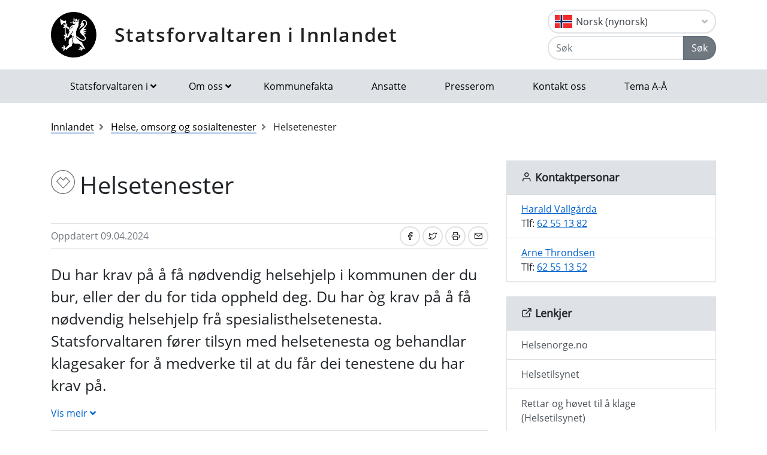

--- FILE ---
content_type: text/html; charset=utf-8
request_url: https://www.statsforvalteren.no/nn/innlandet/helse-omsorg-og-sosialtenester/helsetenester/
body_size: 9288
content:

<!DOCTYPE html>
<html class="no-js" lang="nn">
<head>
    <script>
        (function (m, a, z, e) {
            var s, t;
            try {
                t = m.sessionStorage.getItem('maze-us');
            } catch (err) { }
            if (!t) {
                t = new Date().getTime();
                try {
                    m.sessionStorage.setItem('maze-us', t);
                } catch (err) { }
            }
            s = a.createElement('script');
            s.src = z + '?apiKey=' + e;
            s.async = true;
            a.getElementsByTagName('head')[0].appendChild(s);
            m.mazeUniversalSnippetApiKey = e;
        })(window, document, 'https://snippet.maze.co/maze-universal-loader.js', '52ebff6f-1e77-4f82-8afc-35564823255c');
    </script>
    <meta charset="utf-8">
    <meta http-equiv="X-UA-Compatible" content="IE=edge">
    <meta name="viewport" content="initial-scale=1, shrink-to-fit=no, width=device-width">
    <meta name="title" content="Helsetenester">
    <meta name="description" content="">
    <meta name="rating" content="General">
    <meta name="google-site-verification" content="dgWlVd2WjTao8guTRmFElF2APf5CIECefEnOxN5beO4">
    <meta property="og:title" content="Helsetenester"/>
<meta property="og:type" content="article"/>
<meta property="og:image" content="https://www.statsforvalteren.no/gfx/Statsforvalteren/logo.png"/>
<meta property="og:url" content="https://www.statsforvalteren.no/nn/innlandet/helse-omsorg-og-sosialtenester/helsetenester/"/>
<meta property="og:site_name" content="Statsforvaltaren i Innlandet"/>
<meta property="og:locale" content="nn_NO"/>
<meta name="twitter:title" content="Helsetenester"/>
<meta name="twitter:card" content="summary"/>
<meta name="twitter:image" content="https://www.statsforvalteren.no/gfx/Statsforvalteren/logo.png"/>
<meta name="twitter:url" content="https://www.statsforvalteren.no/nn/innlandet/helse-omsorg-og-sosialtenester/helsetenester/"/>
    
    <title>Helsetenester | Statsforvaltaren i Innlandet</title>
        <link rel="icon" type="image/x-icon" href="/gfx/Statsforvalteren/favicon.ico">
        <link rel="canonical" href="https://www.statsforvalteren.no/nn/innlandet/helse-omsorg-og-sosialtenester/helsetenester/" />
    <link type="text/css" rel="stylesheet" href="/css/Statsforvalteren/font-awesome-all.css?v=SxdNJBzRWCCg_ALGN9X5C5hpf6f235KNn12yJRRYj0k" />
    <link type="text/css" rel="stylesheet" href="/css/Statsforvalteren/application.css?v=rsG6zJcM0ZfJ1ddSBkTUwjvs2gIqYaELgPuZbn2WCxs" />
    <link type="text/css" rel="stylesheet" href="/css/Statsforvalteren/application-adaptions.css?v=5GvOkt1jpfSnVs16m8bQAJ2TV-wSCAYcYC9pRUHcljQ" />
    <link type="text/css" rel="stylesheet" href="/css/Statsforvalteren/vex.css?v=Iav9fX7fCM-PtiTgW-Xo-_K4YtoqVFlZw8graiTgQ-Q" />
    <link type="text/css" rel="stylesheet" href="/css/Statsforvalteren/vex-theme-default.css?v=9xPusawjFCdLwfXUtjIFCsyc-xz50HkoH9H0MvPhIEE" />
    <link type="text/css" rel="stylesheet" href="/css/Statsforvalteren/epiforms.css?v=lf2iyZbHCENoJng0pOyxTsa9s1dSE_JwQJq1XiEpSgc" />
    <script>
!function(T,l,y){var S=T.location,k="script",D="instrumentationKey",C="ingestionendpoint",I="disableExceptionTracking",E="ai.device.",b="toLowerCase",w="crossOrigin",N="POST",e="appInsightsSDK",t=y.name||"appInsights";(y.name||T[e])&&(T[e]=t);var n=T[t]||function(d){var g=!1,f=!1,m={initialize:!0,queue:[],sv:"5",version:2,config:d};function v(e,t){var n={},a="Browser";return n[E+"id"]=a[b](),n[E+"type"]=a,n["ai.operation.name"]=S&&S.pathname||"_unknown_",n["ai.internal.sdkVersion"]="javascript:snippet_"+(m.sv||m.version),{time:function(){var e=new Date;function t(e){var t=""+e;return 1===t.length&&(t="0"+t),t}return e.getUTCFullYear()+"-"+t(1+e.getUTCMonth())+"-"+t(e.getUTCDate())+"T"+t(e.getUTCHours())+":"+t(e.getUTCMinutes())+":"+t(e.getUTCSeconds())+"."+((e.getUTCMilliseconds()/1e3).toFixed(3)+"").slice(2,5)+"Z"}(),iKey:e,name:"Microsoft.ApplicationInsights."+e.replace(/-/g,"")+"."+t,sampleRate:100,tags:n,data:{baseData:{ver:2}}}}var h=d.url||y.src;if(h){function a(e){var t,n,a,i,r,o,s,c,u,p,l;g=!0,m.queue=[],f||(f=!0,t=h,s=function(){var e={},t=d.connectionString;if(t)for(var n=t.split(";"),a=0;a<n.length;a++){var i=n[a].split("=");2===i.length&&(e[i[0][b]()]=i[1])}if(!e[C]){var r=e.endpointsuffix,o=r?e.location:null;e[C]="https://"+(o?o+".":"")+"dc."+(r||"services.visualstudio.com")}return e}(),c=s[D]||d[D]||"",u=s[C],p=u?u+"/v2/track":d.endpointUrl,(l=[]).push((n="SDK LOAD Failure: Failed to load Application Insights SDK script (See stack for details)",a=t,i=p,(o=(r=v(c,"Exception")).data).baseType="ExceptionData",o.baseData.exceptions=[{typeName:"SDKLoadFailed",message:n.replace(/\./g,"-"),hasFullStack:!1,stack:n+"\nSnippet failed to load ["+a+"] -- Telemetry is disabled\nHelp Link: https://go.microsoft.com/fwlink/?linkid=2128109\nHost: "+(S&&S.pathname||"_unknown_")+"\nEndpoint: "+i,parsedStack:[]}],r)),l.push(function(e,t,n,a){var i=v(c,"Message"),r=i.data;r.baseType="MessageData";var o=r.baseData;return o.message='AI (Internal): 99 message:"'+("SDK LOAD Failure: Failed to load Application Insights SDK script (See stack for details) ("+n+")").replace(/\"/g,"")+'"',o.properties={endpoint:a},i}(0,0,t,p)),function(e,t){if(JSON){var n=T.fetch;if(n&&!y.useXhr)n(t,{method:N,body:JSON.stringify(e),mode:"cors"});else if(XMLHttpRequest){var a=new XMLHttpRequest;a.open(N,t),a.setRequestHeader("Content-type","application/json"),a.send(JSON.stringify(e))}}}(l,p))}function i(e,t){f||setTimeout(function(){!t&&m.core||a()},500)}var e=function(){var n=l.createElement(k);n.src=h;var e=y[w];return!e&&""!==e||"undefined"==n[w]||(n[w]=e),n.onload=i,n.onerror=a,n.onreadystatechange=function(e,t){"loaded"!==n.readyState&&"complete"!==n.readyState||i(0,t)},n}();y.ld<0?l.getElementsByTagName("head")[0].appendChild(e):setTimeout(function(){l.getElementsByTagName(k)[0].parentNode.appendChild(e)},y.ld||0)}try{m.cookie=l.cookie}catch(p){}function t(e){for(;e.length;)!function(t){m[t]=function(){var e=arguments;g||m.queue.push(function(){m[t].apply(m,e)})}}(e.pop())}var n="track",r="TrackPage",o="TrackEvent";t([n+"Event",n+"PageView",n+"Exception",n+"Trace",n+"DependencyData",n+"Metric",n+"PageViewPerformance","start"+r,"stop"+r,"start"+o,"stop"+o,"addTelemetryInitializer","setAuthenticatedUserContext","clearAuthenticatedUserContext","flush"]),m.SeverityLevel={Verbose:0,Information:1,Warning:2,Error:3,Critical:4};var s=(d.extensionConfig||{}).ApplicationInsightsAnalytics||{};if(!0!==d[I]&&!0!==s[I]){var c="onerror";t(["_"+c]);var u=T[c];T[c]=function(e,t,n,a,i){var r=u&&u(e,t,n,a,i);return!0!==r&&m["_"+c]({message:e,url:t,lineNumber:n,columnNumber:a,error:i}),r},d.autoExceptionInstrumented=!0}return m}(y.cfg);function a(){y.onInit&&y.onInit(n)}(T[t]=n).queue&&0===n.queue.length?(n.queue.push(a),n.trackPageView({})):a()}(window,document,{src: "https://js.monitor.azure.com/scripts/b/ai.2.gbl.min.js", crossOrigin: "anonymous", cfg: {instrumentationKey: 'effe446a-4ae7-4359-9cb0-06924e404566', disableCookiesUsage: false }});
</script>

    <!-- Hotjar Tracking Code for https://www.statsforvalteren.no -->
    <script>
        (function (h, o, t, j, a, r) {
            h.hj = h.hj || function () { (h.hj.q = h.hj.q || []).push(arguments) };
            h._hjSettings = { hjid: 5086851, hjsv: 6 };
            a = o.getElementsByTagName('head')[0];
            r = o.createElement('script'); r.async = 1;
            r.src = t + h._hjSettings.hjid + j + h._hjSettings.hjsv;
            a.appendChild(r);
        })(window, document, 'https://static.hotjar.com/c/hotjar-', '.js?sv=');
    </script>
</head>
<body data-spy="scroll" data-target="#list-nav">
    
    
            
<header class="py-3 d-print-none">
    <div class="container">
        <div class="header-container d-flex flex-wrap flex-md-nowrap justify-content-between align-items-center">
            <div class="header-logo-container">
                <a href="/nn/innlandet/" class="logo">Statsforvaltaren i Innlandet</a>
            </div>
            <div class="ml-auto">
                    <div class="dropdown">
                        <button class="btn btn-outline-light text-dark text-left w-100 flag flag-no" type="button" data-toggle="dropdown" aria-haspopup="true" aria-expanded="false">
                            <div class="header-container d-flex justify-content-between align-items-center">
                                Norsk (nynorsk) <i class="fa fa-angle-down pl-1"></i>
                            </div>
                        </button>
                        <div class="dropdown-menu dropdown-menu-right">
                                <a class="dropdown-item flag flag-gb" href="/en/innlandet/health-and-care-services/health-services/" onclick="setLangCookie('en')">English</a>
                                <a class="dropdown-item flag flag-no" href="/nb/innlandet/helse-omsorg-og-sosialtjenester/helsetjenester/" onclick="setLangCookie('nb')">Norsk (bokm&#xE5;l)</a>
                                <a class="dropdown-item flag flag-sa" href="/se/innlandet/dearvvavuohta-ja-fuolaheapmi/dearvvavuoabalvalusat/" onclick="setLangCookie('se')">Davvis&#xE1;megiella</a>
                                <a class="dropdown-item flag flag-sa" href="/sma/sisdajve/healsoe-jih-hokse/healsoedienesjh/" onclick="setLangCookie('sma')">&#xC5;arjelsaemiengiele</a>
                        </div>
                    </div>
<form action="/nn/innlandet/sok/" class="input-group" method="get" role="search">                        <div class="input-group mt-1">
                            <input type="text" name="q" class="form-control header-search-input" placeholder="Søk" aria-label="Søk">
                            <div class="input-group-append">
                                <button class="btn btn-secondary" type="submit">Søk</button>
                            </div>
                        </div>
</form>            </div>
        </div>
    </div>
</header>
        
<nav class="navbar navbar-expand-lg navbar-light bg-light d-print-none">
    <div class="container">
        <button class="navbar-toggler float-right" type="button" data-toggle="collapse" data-target="#navbarSupportedContent" aria-controls="navbarSupportedContent" aria-expanded="false" aria-label="Opne navigasjon">
            <span class="navbar-toggler-icon"></span>
        </button>
        <div class="collapse navbar-collapse" id="navbarSupportedContent">
            <ul class="navbar-nav mr-auto">
                    <li class="nav-item dropdown mega-dropdown">
                        <a class="nav-link dropdown-toggle" href="javascript:void(0);" id="navbarDropdown-1" role="button" data-toggle="dropdown" aria-haspopup="true" aria-expanded="false">Statsforvaltaren i</a>
                        <div class="dropdown-menu mega-menu row" aria-labelledby="navbarDropdown-1">
                            <div class="container">
                                <div class="row py-3">
                                        <div class="d-flex mb-2 col-lg-4"><a class="link align-self-start py-1" href="/portal/" ><i class="fe fe-chevron-right"></i>Statsforvaltaren.no</a></div>
                                        <div class="d-flex mb-2 col-lg-4"><a class="link align-self-start py-1" href="/agder/" ><i class="fe fe-chevron-right"></i>Agder</a></div>
                                        <div class="d-flex mb-2 col-lg-4"><a class="link align-self-start py-1" href="/innlandet/" ><i class="fe fe-chevron-right"></i>Innlandet</a></div>
                                        <div class="d-flex mb-2 col-lg-4"><a class="link align-self-start py-1" href="/More-og-Romsdal/" ><i class="fe fe-chevron-right"></i>M&#xF8;re og Romsdal</a></div>
                                        <div class="d-flex mb-2 col-lg-4"><a class="link align-self-start py-1" href="/Nordland/" ><i class="fe fe-chevron-right"></i>Nordland</a></div>
                                        <div class="d-flex mb-2 col-lg-4"><a class="link align-self-start py-1" href="/Rogaland/" ><i class="fe fe-chevron-right"></i>Rogaland</a></div>
                                        <div class="d-flex mb-2 col-lg-4"><a class="link align-self-start py-1" href="/troms-finnmark/" ><i class="fe fe-chevron-right"></i>Troms og Finnmark</a></div>
                                        <div class="d-flex mb-2 col-lg-4"><a class="link align-self-start py-1" href="/Trondelag/" ><i class="fe fe-chevron-right"></i>Tr&#xF8;ndelag</a></div>
                                        <div class="d-flex mb-2 col-lg-4"><a class="link align-self-start py-1" href="/vestfold-og-telemark/" ><i class="fe fe-chevron-right"></i>Vestfold og Telemark</a></div>
                                        <div class="d-flex mb-2 col-lg-4"><a class="link align-self-start py-1" href="/vestland/" ><i class="fe fe-chevron-right"></i>Vestland</a></div>
                                        <div class="d-flex mb-2 col-lg-4"><a class="link align-self-start py-1" href="/ostfold-buskerud-oslo-og-akershus/" ><i class="fe fe-chevron-right"></i>&#xD8;stfold, Buskerud, Oslo og Akershus</a></div>
                                </div>
                            </div>
                        </div>
                    </li>
                            <li class="nav-item dropdown mega-dropdown">
                                <a class="nav-link dropdown-toggle" href="javascript:void(0);" id="navbarDropdown-2" role="button" data-toggle="dropdown" aria-haspopup="true" aria-expanded="false">Om oss</a>
                                <div class="dropdown-menu mega-menu row" aria-labelledby="navbarDropdown-2">
                                    <div class="container">
                                        <div class="row py-3">
                                                <div class="d-flex mb-2 col-4"><a class="link align-self-start py-1" href="/nn/innlandet/om-oss/" ><i class="fe fe-chevron-right"></i>Om oss</a></div>
                                                <div class="d-flex mb-2 col-4"><a class="link align-self-start py-1" href="/nn/innlandet/om-oss/ansatte/" ><i class="fe fe-chevron-right"></i>Ansatte</a></div>
                                                <div class="d-flex mb-2 col-4"><a class="link align-self-start py-1" href="/nn/innlandet/om-oss/embetsledelsens-moter/" ><i class="fe fe-chevron-right"></i>Embetsledelsens m&#xF8;ter</a></div>
                                                <div class="d-flex mb-2 col-4"><a class="link align-self-start py-1" href="/nn/innlandet/om-oss/historikk/" ><i class="fe fe-chevron-right"></i>Historikk</a></div>
                                                <div class="d-flex mb-2 col-4"><a class="link align-self-start py-1" href="/nn/innlandet/om-oss/innlandet-bruker-digital-post/" ><i class="fe fe-chevron-right"></i>Innlandet bruker digital post</a></div>
                                                <div class="d-flex mb-2 col-4"><a class="link align-self-start py-1" href="/nn/innlandet/om-oss/ledige-stillinger/" ><i class="fe fe-chevron-right"></i>Jobbe hos oss?</a></div>
                                                <div class="d-flex mb-2 col-4"><a class="link align-self-start py-1" href="/nn/innlandet/om-oss/kommunefakta/" ><i class="fe fe-chevron-right"></i>Kommunefakta</a></div>
                                                <div class="d-flex mb-2 col-4"><a class="link align-self-start py-1" href="/nn/innlandet/om-oss/kontakt-oss/" ><i class="fe fe-chevron-right"></i>Kontakt oss</a></div>
                                                <div class="d-flex mb-2 col-4"><a class="link align-self-start py-1" href="/nn/innlandet/om-oss/kort-om-innlandet/" ><i class="fe fe-chevron-right"></i>Kort om Innlandet</a></div>
                                                <div class="d-flex mb-2 col-4"><a class="link align-self-start py-1" href="/nn/innlandet/om-oss/oppgaver-og-ansvar/" ><i class="fe fe-chevron-right"></i>Oppgaver og ansvar</a></div>
                                                <div class="d-flex mb-2 col-4"><a class="link align-self-start py-1" href="/nn/innlandet/om-oss/organisasjonen/" ><i class="fe fe-chevron-right"></i>Organisasjon og organisasjonskart</a></div>
                                                <div class="d-flex mb-2 col-4"><a class="link align-self-start py-1" href="/nn/innlandet/om-oss/personvern-og-personvernombud/" ><i class="fe fe-chevron-right"></i>Personvern og personvernombud</a></div>
                                                <div class="d-flex mb-2 col-4"><a class="link align-self-start py-1" href="/nn/innlandet/om-oss/postjournal/" ><i class="fe fe-chevron-right"></i>Postjournal</a></div>
                                                <div class="d-flex mb-2 col-4"><a class="link align-self-start py-1" href="/nn/innlandet/om-oss/presserom/" ><i class="fe fe-chevron-right"></i>Presserom</a></div>
                                                <div class="d-flex mb-2 col-4"><a class="link align-self-start py-1" href="/nn/innlandet/om-oss/vare-publikasjoner/" ><i class="fe fe-chevron-right"></i>V&#xE5;re publikasjoner</a></div>
                                        </div>
                                    </div>
                                </div>
                            </li>
                            <li class="nav-item"><a class="nav-link" href="/nn/innlandet/om-oss/kommunefakta/" >Kommunefakta</a></li>
                            <li class="nav-item"><a class="nav-link" href="/nn/innlandet/om-oss/ansatte/" >Ansatte</a></li>
                            <li class="nav-item"><a class="nav-link" href="/nn/innlandet/om-oss/presserom/" >Presserom</a></li>
                            <li class="nav-item"><a class="nav-link" href="/nn/innlandet/om-oss/kontakt-oss/" >Kontakt oss</a></li>
                            <li class="nav-item"><a class="nav-link" href="/nn/innlandet/tema-a-a/" >Tema A-&#xC5;</a></li>
            </ul>
        </div>
    </div>
</nav>
    
        

    <div class="container mt-3">
        <nav class="breadcrumbs bootstrap hidden-sm-down">
            <ol class="breadcrumb" vocab="http://schema.org/" typeof="BreadcrumbList">
                    <li class="breadcrumb-item" property="itemListElement" typeof="ListItem">
                            <a class="link" property="item" typeof="WebPage" href="/nn/innlandet/" >
                                <span property="name">Innlandet</span>
                                <meta property="position" content="2" />
                            </a>
                    </li>
                    <li class="breadcrumb-item" property="itemListElement" typeof="ListItem">
                            <a class="link" property="item" typeof="WebPage" href="/nn/innlandet/helse-omsorg-og-sosialtenester/" >
                                <span property="name">Helse, omsorg og sosialtenester</span>
                                <meta property="position" content="3" />
                            </a>
                    </li>
                    <li class="breadcrumb-item breadcrumb-item-active" property="itemListElement" typeof="ListItem">
                            <span property="name">Helsetenester</span>
                            <meta property="position" content="4" />
                    </li>
            </ol>
        </nav>
    </div>


<main aria-label="Content">
    <div class="container">
        <div class="row">
            <div class="col-lg-8">
                <h1 class="page-header icon-health"><span >Helsetenester</span></h1>
                
        


                
        



                
        



                <div class="border-top border-bottom py-1 mb-4 d-flex">
                    <div class="mr-auto py-1"><span class="text-secondary">Oppdatert 09.04.2024</span></div>
                    
<nav class="nav ml-auto d-print-none">
            <a href="https://www.facebook.com/sharer/sharer.php?u=https://www.statsforvalteren.no/nn/innlandet/helse-omsorg-og-sosialtenester/helsetenester/" class="btn btn-sm btn-outline-light mr-1" aria-label="Del på Facebook"><i class="fe fe-facebook"></i></a>
            <a href="https://twitter.com/share?text=Helsetenester&url=https://www.statsforvalteren.no/nn/innlandet/helse-omsorg-og-sosialtenester/helsetenester/" class="btn btn-sm btn-outline-light mr-1" aria-label="Del på Twitter"><i class="fe fe-twitter"></i></a>
        <a href="javascript:window.print();" class="btn btn-sm btn-outline-light mr-1" aria-label="Skriv ut"><i class="fe fe-printer"></i></a>
            <a href="mailto:?subject=Helsetenester&amp;body=https://www.statsforvalteren.no/nn/innlandet/helse-omsorg-og-sosialtenester/helsetenester/" class="btn btn-sm btn-outline-light" aria-label="Del på e-post"><i class="fe fe-mail"></i></a>
</nav>
                </div>
                    <div class="lead">
                        <p>Du har krav p&aring; &aring; f&aring; n&oslash;dvendig helsehjelp i kommunen der du bur, eller der du for tida oppheld deg. Du har &ograve;g krav p&aring; &aring; f&aring; n&oslash;dvendig helsehjelp fr&aring; spesialisthelsetenesta. Statsforvaltaren f&oslash;rer tilsyn med helsetenesta og behandlar klagesaker for &aring; medverke til at du f&aring;r dei tenestene du har krav p&aring;.</p>
                    </div>
                    <div class="article collapse" id="viewdetails">
                        <h2>Du kan klage p&aring; at du ikkje f&aring;r oppfylt rettane dine<strong>&nbsp;<br /></strong></h2>
<p>Du kan klage dersom du meiner at du ikkje f&aring;r dei helsetenestene du har krav p&aring;, eller dersom du er usamd i helsetenesta si vurdering av behandlingsbehovet ditt. For at den som har gjort det vedtaket du er usamd i, skal f&aring; h&oslash;ve til &aring; endre standpunkt, skal du sende klagen dit. Dersom du ikkje f&aring;r medhald i klagen, blir han send vidare til Statsforvaltaren for endeleg avgjerd. Statsforvaltarens vedtak er endeleg, og den aktuelle helsetenesta m&aring; rette seg etter det.</p>
<h2>Du kan be Statsforvaltaren vurdere om helsetenesta har oppfylt pliktene sine</h2>
<p>Statsforvaltaren kan ogs&aring; ta stilling til om tilsette i helse- og omsorgstenesta har fors&oslash;mt pliktene sine slik at det har g&aring;tt ut over deg. Viss du er pasient, brukar eller p&aring;r&oslash;rande, kan du til d&oslash;mes klage p&aring; at du er misn&oslash;gd med tenestene du har f&aring;tt, ved negative opplevingar, u&oslash;nska hendingar, nestenuhell eller alvorleg svikt. Det digitale skjemaet v&aring;rt hjelper deg til &aring; klage til riktig stad og med n&oslash;dvendig informasjon.&nbsp;</p>
<p>Dersom du meiner at det kan ha skjedd ein svikt i helse- og omsorgstenesta, er det ofte ein god start &aring; ta dette opp direkte med verksemda som har gitt tenesta. I skjemaet blir du derfor spurt om du har klaga til den det gjeld.&nbsp;</p>
<p>Dersom Statsforvaltaren etter &aring; ha vurdert klagen din konkluderer med at du har f&aring;tt uforsvarleg behandling, har du ikkje automatisk rett til erstatning eller ny behandling. Men ved &aring; melde fr&aring; til oss, kan du bidra til &aring; hindre at dette skjer igjen eller at andre opplever det same. Tilsyna v&aring;re med helse- og omsorgstenesta skal bidra til &aring; styrkje tryggleiken og kvaliteten i helse- og omsorgstenestene.</p>
                    </div>
                        <p class="btn-center">
                            <a href="javascript:void(0);" class="btn-fm toggle-text" data-toggle="collapse" data-target="#viewdetails">
                                <span>Vis meir</span><span class="hidden">Slå saman</span> <i class="fa fa-angle-down"></i>
                            </a>
                        </p>
                

                    <hr class="news-divider" />
                    <section class="news content-pad robots-nocontent">
                        

        <a href="/nn/innlandet/helse-omsorg-og-sosialtenester/helsetenester/nye-temahefter-om-lindrende-behandling-og-omsorg/"  class="article-small bg-icon mh-100">
                <span class="small">Publisert 11.02.2025</span>
            <h3 class="title-3">Nye temahefter om lindrende behandling og omsorg</h3>
            <p>Fra h&oslash;sten 2025 skal to nye temahefter om lindrende behandling bidra til &aring; heve den grunnleggende palliasjonskompetansen hos helse- og omsorgspersonell i den kommunale helse og omsorgstjenesten.</p>
        </a>
            <hr />
        <a href="/nn/innlandet/helse-omsorg-og-sosialtenester/helsetenester/store-forsinkelser-i-behandlingen-av-barn-og-unge-i-bup/"  class="article-small bg-icon mh-100">
                <span class="small">Publisert 20.10.2023</span>
            <h3 class="title-3">Store forsinkelser i behandlingen av barn og unge i BUP</h3>
            <p>Statsforvalteren gjennomf&oslash;rte stikkpr&oslash;vetilsyn med barne- og ungdomspsykiatrien, BUP, i Innlandet i juni 2023. Bakgrunnen var bekymring for at barn og unge ikke fikk et sammenhengende forl&oslash;p i BUP. Dette var basert p&aring; enkeltst&aring;ende klager og funn fra et landsomfattende tilsyn med BUP. Vi fant lovbrudd.</p>
        </a>
            <hr />
        <a href="/nn/innlandet/helse-omsorg-og-sosialtenester/helsetenester/dialogmote-etter-tilsyn-pa-lesja-sjukeheim/"  class="article-small bg-icon mh-100">
                <span class="small">Publisert 05.05.2023</span>
            <h3 class="title-3">Dialogm&#xF8;te etter ern&#xE6;ringstilsyn p&#xE5; Lesja sjukeheim</h3>
            <p>I dialogm&oslash;tet fortalte kommunen om hvordan de har arbeidet med &aring; rette opp forhold som ble avdekket under h&oslash;stens tilsyn med ern&aelig;ring og munnhygiene til pasienter ved Lesja sjukeheim. Alle m&aring; jobbe sammen for &aring; f&aring; til gode tjenester i kommunen.&nbsp;</p>
        </a>
            <hr />
        <a href="/nn/innlandet/helse-omsorg-og-sosialtenester/helsetenester/statsforvalteren-har-hatt-tilsyn--pa--gimle-sykehjem-i-vestre-toten/"  class="article-small bg-icon mh-100">
                <span class="small">Publisert 22.11.2022</span>
            <h3 class="title-3">Tilsyn med legemiddelh&#xE5;ndtering p&#xE5;  Gimle sykehjem i Vestre Toten</h3>
            <p>Vi snakket med mange dyktige og engasjerte fagfolk og ledere, i tillegg til pasienter og p&aring;r&oslash;rende. Det er alltid nyttig og givende &aring; m&oslash;tes.</p>
        </a>
            <hr />
        <a href="/nn/innlandet/helse-omsorg-og-sosialtenester/helsetenester/tilsynssak-etter-at-psykisk-syk-person-dode-etter-politiaksjon-i-2019-er-avsluttet/"  class="article-small bg-icon mh-100">
                <span class="small">Publisert 01.06.2021</span>
            <h3 class="title-3">Tilsynssak etter at psykisk syk person d&#xF8;de i politiaksjon i 2019 er avsluttet</h3>
            <p>Saken viser at det er viktig &aring; ikke slippe tak i personer man mistenker &aring; ha en psykosesykdom f&oslash;r en slik mistanke viser seg ubegrunnet. Dette gjelder b&aring;de fastleger og spesialisthelsetjenesten og ikke minst i samhandlingen dem imellom.</p>
        </a>
            <hr />
        <a href="/nn/innlandet/helse-omsorg-og-sosialtenester/helsetenester/tilsynssaken-etter-drapsforsok-i-ringebu-er-avsluttet/"  class="article-small bg-icon mh-100">
                <span class="small">Publisert 11.05.2021</span>
            <h3 class="title-3">Tilsynssaken etter drapsfors&#xF8;k i Ringebu er avsluttet</h3>
            <p>Statsforvalteren finner ikke brudd p&aring; helselovgivningen, men forventer at de involverte virksomhetene vurderer hvordan framtidig risiko for svikt i de aktuelle tjenestene kan reduseres.</p>
        </a>
            <hr />
        <a href="/nn/innlandet/helse-omsorg-og-sosialtenester/helsetenester/kva-tyder-det-at-helsepersonell-har-ein-avgrensa-autorisasjon/"  class="article-small bg-icon mh-100">
                <span class="small">Publisert 14.04.2021</span>
            <h3 class="title-3">Kva tyder det at helsepersonell har ein avgrensa autorisasjon?</h3>
            <p>Til kvar tid har fleire helsepersonell i Innlandet avgrensa autorisasjon etter alvorlege brot p&aring; helsepersonellova, men er ofte i arbeid dersom dei etterlever avgrensingane dei har f&aring;tt.</p>
        </a>
            <hr />

                    </section>
            </div>
            <div class="col-lg-4 d-print-none">
                
        

        <div class="card bg-light border-light">
            <div class="card-header title-3 title-bold">
                <h2 class="card-title"><i class="fe fe-user"></i> Kontaktpersonar</h2>
            </div>
            <ul class="list-group list-group-flush">
        <li class="list-group-item">
            <a href="#" key="7GlXkIf4NutvbgRKB30T5MyYoWJU_D6O A@V+FSs%9ECn28mzxqjwQLpdZ1P-a.HrehciADAOE_VL+mz-%nFC3YrmhUrRpXLeIaaHC.2J" class="xxemxx" title="Send e-post: Harald Vallgårda">Harald Vallgårda</a>
                <br />
Tlf: <a href="tel:+4762551382">62 55 13 82</a>        </li>
        <li class="list-group-item">
            <a href="#" key="7GlXkIf4NutvbgRKB30T5MyYoWJU_D6O A@V+FSs%9ECn28mzxqjwQLpdZ1P-a.HrehciJ6vAOxF+h0OKEygT-C.Y-tjiqaGZZPs19y" class="xxemxx" title="Send e-post: Arne Throndsen">Arne Throndsen</a>
                <br />
Tlf: <a href="tel:+4762551352">62 55 13 52</a>        </li>
            </ul>
        </div>


                
        

        <div class="card bg-light border-light">
            <div class="card-header title-3 title-bold">
                <h2 class="card-title"><i class="fe fe-external-link"></i> Lenkjer</h2>
            </div>
            <div class="list-group list-group-flush">
                        <a href="http://helsenorge.no/Sider/default.aspx" class="list-group-item list-group-item-action" >Helsenorge.no</a>
                        <a href="http://www.helsetilsynet.no/" class="list-group-item list-group-item-action" >Helsetilsynet</a>
                        <a href="https://www.helsetilsynet.no/rettigheter-klagemuligheter/" class="list-group-item list-group-item-action" >Rettar og h&#xF8;vet til &#xE5; klage (Helsetilsynet)</a>
                        <a href="https://www.statsforvalteren.no/nn/portal/Nyhende/2016/11/korleis-klage-pa-helse--og-omsorgstenester/" class="list-group-item list-group-item-action" >Korleis klage p&#xE5; helse- og omsorgstenester</a>
                        <a href="https://skjema.no/SF/klagehelsehjelp" class="list-group-item list-group-item-action" >Digitalt skjema du kan bruke for &#xE5; klage p&#xE5; helsehjelp</a>
            </div>
        </div>


                

            </div>
        </div>
    </div>
</main>

        
<footer class="footer content d-print-none">
    <div class="container">
        <div class="row">
            <div class="col-lg-4">
                <p class="h3 title-2"><a href="/nn/innlandet/">Statsforvaltaren i Innlandet</a></p>
            </div>
            <div class="col-lg-4">
                
<p><strong>Postadresse:</strong> Postboks 987, 2604 Lillehammer<br /><strong>Bes&oslash;ksadresser:</strong>&nbsp;<br />Gudbrandsdalsvegen 186, 2619 Lillehammer<br />Parkgata 36, Hamar</p>
<p><strong>Sentralbord:</strong> 61 26 60 00 - <strong>Faks:</strong> 61 26 61 67<br /><strong>Telefon vergem&aring;l:</strong> 62 55 10 02<br /><strong>E-postadresse:&nbsp;</strong><a href="mailto:sfinpost@statsforvalteren.no">sfinpost@statsforvalteren.no</a>&nbsp;<br /><strong>Organisasjonsnummer:</strong>&nbsp;974 761 645</p>
<p><a href="/nn/portal/Om-oss/Personvern/">Personvernerkl&aelig;ring</a>.</p>

    
        

    <div class="mb-3 img-fluid">
        <figure class="figure">
            <img class="figure-img img-fluid" alt="Milj&#xF8;fyrt&#xE5;rn  logo" title="" src="/siteassets/sf-innlandet/000-annet/miljofyrtarn---v3---banner-1920x1080px2.jpg">
        </figure>
    </div>



            </div>
            <div class="col-lg-4">
                    <select class="custom-select" onChange="window.location.href = this.value" aria-label="Statsforvaltaren i">
                            <option value="/portal/">Statsforvaltaren.no</option>
                            <option value="/agder/">Agder</option>
                            <option value="/innlandet/" selected="selected">Innlandet</option>
                            <option value="/More-og-Romsdal/">M&#xF8;re og Romsdal</option>
                            <option value="/Nordland/">Nordland</option>
                            <option value="/Rogaland/">Rogaland</option>
                            <option value="/troms-finnmark/">Troms og Finnmark</option>
                            <option value="/Trondelag/">Tr&#xF8;ndelag</option>
                            <option value="/vestfold-og-telemark/">Vestfold og Telemark</option>
                            <option value="/vestland/">Vestland</option>
                            <option value="/ostfold-buskerud-oslo-og-akershus/">&#xD8;stfold, Buskerud, Oslo og Akershus</option>
                    </select>
            </div>
        </div>
    </div>
</footer>
    <script src="/js/Statsforvalteren/application.js?v=bNFuOyYU6CVV7wUvqgdrn8qjnRTi9Sf3JkOJpNJdfnw"></script>
    <script src="/js/Statsforvalteren/projectApp.js?v=-ZvzzfX3sfKwcbxZKYZWxD0TTxRkK3mNPhQj9eoJ1sA"></script>
    <script src="/js/Statsforvalteren/vex.combined.js?v=PIsmkFxS_t51oDRQYE1DTBYE0ycV-vjkCYZEGatb830"></script>
    <script src="/js/JwPlayer/jwplayer.imageshop.js" async="async"></script>
    <script defer="defer" src="/Util/Find/epi-util/find.js"></script>
<script>
document.addEventListener('DOMContentLoaded',function(){if(typeof FindApi === 'function'){var api = new FindApi();api.setApplicationUrl('/');api.setServiceApiBaseUrl('/find_v2/');api.processEventFromCurrentUri();api.bindWindowEvents();api.bindAClickEvent();api.sendBufferedEvents();}})
</script>

    <script async src="https://siteimproveanalytics.com/js/siteanalyze_6082938.js"></script>
</body>
</html>

--- FILE ---
content_type: text/css
request_url: https://www.statsforvalteren.no/css/Statsforvalteren/application.css?v=rsG6zJcM0ZfJ1ddSBkTUwjvs2gIqYaELgPuZbn2WCxs
body_size: 39885
content:
/*!
 * Bootstrap v4.1.1 (https://getbootstrap.com/)
 * Copyright 2011-2018 The Bootstrap Authors
 * Copyright 2011-2018 Twitter, Inc.
 * Licensed under MIT (https://github.com/twbs/bootstrap/blob/master/LICENSE)
 */
:root {
    --blue: #3473cb;
    --indigo: #6574cd;
    --purple: #a55eea;
    --pink: #f66d9b;
    --red: #cd201f;
    --orange: #fd9644;
    --yellow: #f1c40f;
    --green: #5eba00;
    --teal: #2bcbba;
    --cyan: #17a2b8;
    --white: #fff;
    --gray: #6f777f;
    --gray-dark: #343a40;
    --primary: #3473cb;
    --secondary: #6f777f;
    --success: #5eba00;
    --info: #17a2b8;
    --warning: #f1c40f;
    --danger: #cd201f;
    --light: #dee2e6;
    --dark: #343a40;
    --breakpoint-xs: 0;
    --breakpoint-sm: 576px;
    --breakpoint-md: 768px;
    --breakpoint-lg: 992px;
    --breakpoint-xl: 1200px;
    --font-family-sans-serif: -apple-system, BlinkMacSystemFont, "Segoe UI", Roboto, "Helvetica Neue", Arial, sans-serif, "Apple Color Emoji", "Segoe UI Emoji", "Segoe UI Symbol";
    --font-family-monospace: SFMono-Regular, Menlo, Monaco, Consolas, "Liberation Mono", "Courier New", monospace;
}

*,
*::before,
*::after {
    box-sizing: border-box;
}

html {
    font-family: sans-serif;
    line-height: 1.15;
    -webkit-text-size-adjust: 100%;
    -ms-text-size-adjust: 100%;
    -ms-overflow-style: scrollbar;
    -webkit-tap-highlight-color: rgba(0, 0, 0, 0);
}

@-ms-viewport {
    width: device-width;
}

article, aside, figcaption, figure, footer, header, hgroup, main, nav, section {
    display: block;
}

body {
    margin: 0;
    font-family: -apple-system, BlinkMacSystemFont, "Segoe UI", Roboto, "Helvetica Neue", Arial, sans-serif, "Apple Color Emoji", "Segoe UI Emoji", "Segoe UI Symbol";
    font-size: 1rem;
    font-weight: 400;
    line-height: 1.5;
    color: #212529;
    text-align: left;
    background-color: #fff;
}

[tabindex="-1"]:focus {
    outline: 0 !important;
}

hr {
    box-sizing: content-box;
    height: 0;
    overflow: visible;
}

h1, h2, h3, h4, h5, h6 {
    margin-top: 0;
    margin-bottom: 0.5rem;
}

p {
    margin-top: 0;
    margin-bottom: 1rem;
}

abbr[title],
abbr[data-original-title] {
    text-decoration: underline;
    -webkit-text-decoration: underline dotted;
    text-decoration: underline dotted;
    cursor: help;
    border-bottom: 0;
}

address {
    margin-bottom: 1rem;
    font-style: normal;
    line-height: inherit;
}

ol,
ul,
dl {
    margin-top: 0;
    margin-bottom: 1rem;
}

    ol ol,
    ul ul,
    ol ul,
    ul ol {
        margin-bottom: 0;
    }

dt {
    font-weight: 700;
}

dd {
    margin-bottom: .5rem;
    margin-left: 0;
}

blockquote {
    margin: 0 0 1rem;
}

dfn {
    font-style: italic;
}

b,
strong {
    font-weight: bolder;
}

small {
    font-size: 80%;
}

sub,
sup {
    position: relative;
    font-size: 75%;
    line-height: 0;
    vertical-align: baseline;
}

sub {
    bottom: -.25em;
}

sup {
    top: -.5em;
}

a {
    color: #0062cc;
    text-decoration: none;
    background-color: transparent;
    -webkit-text-decoration-skip: objects;
}

    a:hover, a:focus {
        color: #003e80;
        text-decoration: underline;
    }

    a:not([href]):not([tabindex]) {
        color: inherit;
        text-decoration: none;
    }

        a:not([href]):not([tabindex]):hover, a:not([href]):not([tabindex]):focus {
            color: inherit;
            text-decoration: none;
        }

        a:not([href]):not([tabindex]):focus {
            outline: 0;
        }

pre,
code,
kbd,
samp {
    font-family: SFMono-Regular, Menlo, Monaco, Consolas, "Liberation Mono", "Courier New", monospace;
    font-size: 1em;
}

pre {
    margin-top: 0;
    margin-bottom: 1rem;
    overflow: auto;
    -ms-overflow-style: scrollbar;
}

figure {
    margin: 0 0 1rem;
}

img {
    vertical-align: middle;
    border-style: none;
}

svg:not(:root) {
    overflow: hidden;
}

table {
    border-collapse: collapse;
}

caption {
    padding-top: 0.75rem;
    padding-bottom: 0.75rem;
    color: #34393E;
    text-align: left;
    caption-side: bottom;
}

th {
    text-align: inherit;
}

label {
    display: inline-block;
    margin-bottom: 0.5rem;
}

button {
    border-radius: 0;
}

    button:focus {
        outline: 1px dotted;
        outline: 5px auto -webkit-focus-ring-color;
    }

input,
button,
select,
optgroup,
textarea {
    margin: 0;
    font-family: inherit;
    font-size: inherit;
    line-height: inherit;
}

button,
input {
    overflow: visible;
}

button,
select {
    text-transform: none;
}

button,
html [type="button"],
[type="reset"],
[type="submit"] {
    -webkit-appearance: button;
}

    button::-moz-focus-inner,
    [type="button"]::-moz-focus-inner,
    [type="reset"]::-moz-focus-inner,
    [type="submit"]::-moz-focus-inner {
        padding: 0;
        border-style: none;
    }

input[type="radio"],
input[type="checkbox"] {
    box-sizing: border-box;
    padding: 0;
}

input[type="date"],
input[type="time"],
input[type="datetime-local"],
input[type="month"] {
    -webkit-appearance: listbox;
}

textarea {
    overflow: auto;
    resize: vertical;
}

fieldset {
    min-width: 0;
    padding: 0;
    margin: 0;
    border: 0;
}

legend {
    display: block;
    width: 100%;
    max-width: 100%;
    padding: 0;
    margin-bottom: .5rem;
    font-size: 1.5rem;
    line-height: inherit;
    color: inherit;
    white-space: normal;
}

progress {
    vertical-align: baseline;
}

[type="number"]::-webkit-inner-spin-button,
[type="number"]::-webkit-outer-spin-button {
    height: auto;
}

[type="search"] {
    outline-offset: -2px;
    -webkit-appearance: none;
}

    [type="search"]::-webkit-search-cancel-button,
    [type="search"]::-webkit-search-decoration {
        -webkit-appearance: none;
    }

::-webkit-file-upload-button {
    font: inherit;
    -webkit-appearance: button;
}

output {
    display: inline-block;
}

summary {
    display: list-item;
    cursor: pointer;
}

template {
    display: none;
}

[hidden] {
    display: none !important;
}

h1, h2, h3, h4, h5, h6,
.h1, .h2, .h3, .h4, .h5, .h6 {
    margin-bottom: 0.5rem;
    font-family: inherit;
    font-weight: 400;
    line-height: 1.2;
    color: inherit;
}

h1, .h1 {
    font-size: 2.5rem;
}

h2, .h2 {
    font-size: 2rem;
}

h3, .h3 {
    font-size: 1.75rem;
}

h4, .h4 {
    font-size: 1.5rem;
}

h5, .h5 {
    font-size: 1.25rem;
}

h6, .h6 {
    font-size: 1rem;
}

.lead {
    font-size: 1.55rem;
    font-weight: 300;
}

.display-1 {
    font-size: 6rem;
    font-weight: 300;
    line-height: 1.2;
}

.display-2 {
    font-size: 5.5rem;
    font-weight: 300;
    line-height: 1.2;
}

.display-3 {
    font-size: 4.5rem;
    font-weight: 300;
    line-height: 1.2;
}

.display-4 {
    font-size: 3.5rem;
    font-weight: 300;
    line-height: 1.2;
}

hr {
    margin-top: 1rem;
    margin-bottom: 1rem;
    border: 0;
    border-top: 1px solid rgba(0, 0, 0, 0.1);
}

small,
.small {
    font-size: 80%;
    font-weight: 400;
}

mark,
.mark {
    padding: 0.2em;
    background-color: #fff3cd;
}

.list-unstyled {
    padding-left: 0;
    list-style: none;
}

.list-inline {
    padding-left: 0;
    list-style: none;
}

.list-inline-item {
    display: inline-block;
}

    .list-inline-item:not(:last-child) {
        margin-right: 0.5rem;
    }

.initialism {
    font-size: 90%;
    text-transform: uppercase;
}

.blockquote {
    margin-bottom: 1rem;
    font-size: 1.25rem;
}

.blockquote-footer {
    display: block;
    font-size: 80%;
    color: #6f777f;
}

    .blockquote-footer::before {
        content: "\2014 \00A0";
    }

.img-fluid {
    max-width: 100%;
    height: auto;
}

.img-thumbnail {
    padding: 0.25rem;
    background-color: #fff;
    border: 1px solid #dee2e6;
    border-radius: 0.25rem;
    max-width: 100%;
    height: auto;
}

.figure {
    display: inline-block;
}

.figure-img {
    margin-bottom: 0.5rem;
    line-height: 1;
}

.figure-caption {
    font-size: 90%;
    color: #6f777f;
}

code {
    font-size: 87.5%;
    color: #f66d9b;
    word-break: break-word;
}

a > code {
    color: inherit;
}

kbd {
    padding: 0.2rem 0.4rem;
    font-size: 87.5%;
    color: #fff;
    background-color: #212529;
    border-radius: 0.2rem;
}

    kbd kbd {
        padding: 0;
        font-size: 100%;
        font-weight: 700;
    }

pre {
    display: block;
    font-size: 87.5%;
    color: #212529;
}

    pre code {
        font-size: inherit;
        color: inherit;
        word-break: normal;
    }

.pre-scrollable {
    max-height: 340px;
    overflow-y: scroll;
}

.container {
    width: 100%;
    padding-right: 15px;
    padding-left: 15px;
    margin-right: auto;
    margin-left: auto;
}

@media (min-width: 576px) {
    .container {
        max-width: 540px;
    }
}

@media (min-width: 768px) {
    .container {
        max-width: 720px;
    }
}

@media (min-width: 992px) {
    .container {
        max-width: 960px;
    }
}

@media (min-width: 1200px) {
    .container {
        max-width: 1140px;
    }
}

.container-fluid {
    width: 100%;
    padding-right: 15px;
    padding-left: 15px;
    margin-right: auto;
    margin-left: auto;
}

.row {
    display: flex;
    flex-wrap: wrap;
    margin-right: -15px;
    margin-left: -15px;
}

.no-gutters {
    margin-right: 0;
    margin-left: 0;
}

    .no-gutters > .col,
    .no-gutters > [class*="col-"] {
        padding-right: 0;
        padding-left: 0;
    }

.col-1, .col-2, .col-3, .col-4, .col-5, .col-6, .col-7, .col-8, .col-9, .col-10, .col-11, .col-12, .col,
.col-auto, .col-sm-1, .col-sm-2, .col-sm-3, .col-sm-4, .col-sm-5, .col-sm-6, .col-sm-7, .col-sm-8, .col-sm-9, .col-sm-10, .col-sm-11, .col-sm-12, .col-sm,
.col-sm-auto, .col-md-1, .col-md-2, .col-md-3, .col-md-4, .col-md-5, .col-md-6, .col-md-7, .col-md-8, .col-md-9, .col-md-10, .col-md-11, .col-md-12, .col-md,
.col-md-auto, .col-lg-1, .col-lg-2, .col-lg-3, .col-lg-4, .col-lg-5, .col-lg-6, .col-lg-7, .col-lg-8, .col-lg-9, .col-lg-10, .col-lg-11, .col-lg-12, .col-lg,
.col-lg-auto, .col-xl-1, .col-xl-2, .col-xl-3, .col-xl-4, .col-xl-5, .col-xl-6, .col-xl-7, .col-xl-8, .col-xl-9, .col-xl-10, .col-xl-11, .col-xl-12, .col-xl,
.col-xl-auto {
    position: relative;
    width: 100%;
    min-height: 1px;
    padding-right: 15px;
    padding-left: 15px;
}

.col {
    flex-basis: 0;
    flex-grow: 1;
    max-width: 100%;
}

.col-auto {
    flex: 0 0 auto;
    width: auto;
    max-width: none;
}

.col-1 {
    flex: 0 0 8.3333333333%;
    max-width: 8.3333333333%;
}

.col-2 {
    flex: 0 0 16.6666666667%;
    max-width: 16.6666666667%;
}

.col-3 {
    flex: 0 0 25%;
    max-width: 25%;
}

.col-4 {
    flex: 0 0 33.3333333333%;
    max-width: 33.3333333333%;
}

.col-5 {
    flex: 0 0 41.6666666667%;
    max-width: 41.6666666667%;
}

.col-6 {
    flex: 0 0 50%;
    max-width: 50%;
}

.col-7 {
    flex: 0 0 58.3333333333%;
    max-width: 58.3333333333%;
}

.col-8 {
    flex: 0 0 66.6666666667%;
    max-width: 66.6666666667%;
}

.col-9 {
    flex: 0 0 75%;
    max-width: 75%;
}

.col-10 {
    flex: 0 0 83.3333333333%;
    max-width: 83.3333333333%;
}

.col-11 {
    flex: 0 0 91.6666666667%;
    max-width: 91.6666666667%;
}

.col-12 {
    flex: 0 0 100%;
    max-width: 100%;
}

.order-first {
    order: -1;
}

.order-last {
    order: 13;
}

.order-0 {
    order: 0;
}

.order-1 {
    order: 1;
}

.order-2 {
    order: 2;
}

.order-3 {
    order: 3;
}

.order-4 {
    order: 4;
}

.order-5 {
    order: 5;
}

.order-6 {
    order: 6;
}

.order-7 {
    order: 7;
}

.order-8 {
    order: 8;
}

.order-9 {
    order: 9;
}

.order-10 {
    order: 10;
}

.order-11 {
    order: 11;
}

.order-12 {
    order: 12;
}

.offset-1 {
    margin-left: 8.3333333333%;
}

.offset-2 {
    margin-left: 16.6666666667%;
}

.offset-3 {
    margin-left: 25%;
}

.offset-4 {
    margin-left: 33.3333333333%;
}

.offset-5 {
    margin-left: 41.6666666667%;
}

.offset-6 {
    margin-left: 50%;
}

.offset-7 {
    margin-left: 58.3333333333%;
}

.offset-8 {
    margin-left: 66.6666666667%;
}

.offset-9 {
    margin-left: 75%;
}

.offset-10 {
    margin-left: 83.3333333333%;
}

.offset-11 {
    margin-left: 91.6666666667%;
}

@media (min-width: 576px) {
    .col-sm {
        flex-basis: 0;
        flex-grow: 1;
        max-width: 100%;
    }

    .col-sm-auto {
        flex: 0 0 auto;
        width: auto;
        max-width: none;
    }

    .col-sm-1 {
        flex: 0 0 8.3333333333%;
        max-width: 8.3333333333%;
    }

    .col-sm-2 {
        flex: 0 0 16.6666666667%;
        max-width: 16.6666666667%;
    }

    .col-sm-3 {
        flex: 0 0 25%;
        max-width: 25%;
    }

    .col-sm-4 {
        flex: 0 0 33.3333333333%;
        max-width: 33.3333333333%;
    }

    .col-sm-5 {
        flex: 0 0 41.6666666667%;
        max-width: 41.6666666667%;
    }

    .col-sm-6 {
        flex: 0 0 50%;
        max-width: 50%;
    }

    .col-sm-7 {
        flex: 0 0 58.3333333333%;
        max-width: 58.3333333333%;
    }

    .col-sm-8 {
        flex: 0 0 66.6666666667%;
        max-width: 66.6666666667%;
    }

    .col-sm-9 {
        flex: 0 0 75%;
        max-width: 75%;
    }

    .col-sm-10 {
        flex: 0 0 83.3333333333%;
        max-width: 83.3333333333%;
    }

    .col-sm-11 {
        flex: 0 0 91.6666666667%;
        max-width: 91.6666666667%;
    }

    .col-sm-12 {
        flex: 0 0 100%;
        max-width: 100%;
    }

    .order-sm-first {
        order: -1;
    }

    .order-sm-last {
        order: 13;
    }

    .order-sm-0 {
        order: 0;
    }

    .order-sm-1 {
        order: 1;
    }

    .order-sm-2 {
        order: 2;
    }

    .order-sm-3 {
        order: 3;
    }

    .order-sm-4 {
        order: 4;
    }

    .order-sm-5 {
        order: 5;
    }

    .order-sm-6 {
        order: 6;
    }

    .order-sm-7 {
        order: 7;
    }

    .order-sm-8 {
        order: 8;
    }

    .order-sm-9 {
        order: 9;
    }

    .order-sm-10 {
        order: 10;
    }

    .order-sm-11 {
        order: 11;
    }

    .order-sm-12 {
        order: 12;
    }

    .offset-sm-0 {
        margin-left: 0;
    }

    .offset-sm-1 {
        margin-left: 8.3333333333%;
    }

    .offset-sm-2 {
        margin-left: 16.6666666667%;
    }

    .offset-sm-3 {
        margin-left: 25%;
    }

    .offset-sm-4 {
        margin-left: 33.3333333333%;
    }

    .offset-sm-5 {
        margin-left: 41.6666666667%;
    }

    .offset-sm-6 {
        margin-left: 50%;
    }

    .offset-sm-7 {
        margin-left: 58.3333333333%;
    }

    .offset-sm-8 {
        margin-left: 66.6666666667%;
    }

    .offset-sm-9 {
        margin-left: 75%;
    }

    .offset-sm-10 {
        margin-left: 83.3333333333%;
    }

    .offset-sm-11 {
        margin-left: 91.6666666667%;
    }
}

@media (min-width: 768px) {
    .col-md {
        flex-basis: 0;
        flex-grow: 1;
        max-width: 100%;
    }

    .col-md-auto {
        flex: 0 0 auto;
        width: auto;
        max-width: none;
    }

    .col-md-1 {
        flex: 0 0 8.3333333333%;
        max-width: 8.3333333333%;
    }

    .col-md-2 {
        flex: 0 0 16.6666666667%;
        max-width: 16.6666666667%;
    }

    .col-md-3 {
        flex: 0 0 25%;
        max-width: 25%;
    }

    .col-md-4 {
        flex: 0 0 33.3333333333%;
        max-width: 33.3333333333%;
    }

    .col-md-5 {
        flex: 0 0 41.6666666667%;
        max-width: 41.6666666667%;
    }

    .col-md-6 {
        flex: 0 0 50%;
        max-width: 50%;
    }

    .col-md-7 {
        flex: 0 0 58.3333333333%;
        max-width: 58.3333333333%;
    }

    .col-md-8 {
        flex: 0 0 66.6666666667%;
        max-width: 66.6666666667%;
    }

    .col-md-9 {
        flex: 0 0 75%;
        max-width: 75%;
    }

    .col-md-10 {
        flex: 0 0 83.3333333333%;
        max-width: 83.3333333333%;
    }

    .col-md-11 {
        flex: 0 0 91.6666666667%;
        max-width: 91.6666666667%;
    }

    .col-md-12 {
        flex: 0 0 100%;
        max-width: 100%;
    }

    .order-md-first {
        order: -1;
    }

    .order-md-last {
        order: 13;
    }

    .order-md-0 {
        order: 0;
    }

    .order-md-1 {
        order: 1;
    }

    .order-md-2 {
        order: 2;
    }

    .order-md-3 {
        order: 3;
    }

    .order-md-4 {
        order: 4;
    }

    .order-md-5 {
        order: 5;
    }

    .order-md-6 {
        order: 6;
    }

    .order-md-7 {
        order: 7;
    }

    .order-md-8 {
        order: 8;
    }

    .order-md-9 {
        order: 9;
    }

    .order-md-10 {
        order: 10;
    }

    .order-md-11 {
        order: 11;
    }

    .order-md-12 {
        order: 12;
    }

    .offset-md-0 {
        margin-left: 0;
    }

    .offset-md-1 {
        margin-left: 8.3333333333%;
    }

    .offset-md-2 {
        margin-left: 16.6666666667%;
    }

    .offset-md-3 {
        margin-left: 25%;
    }

    .offset-md-4 {
        margin-left: 33.3333333333%;
    }

    .offset-md-5 {
        margin-left: 41.6666666667%;
    }

    .offset-md-6 {
        margin-left: 50%;
    }

    .offset-md-7 {
        margin-left: 58.3333333333%;
    }

    .offset-md-8 {
        margin-left: 66.6666666667%;
    }

    .offset-md-9 {
        margin-left: 75%;
    }

    .offset-md-10 {
        margin-left: 83.3333333333%;
    }

    .offset-md-11 {
        margin-left: 91.6666666667%;
    }
}

@media (min-width: 992px) {
    .col-lg {
        flex-basis: 0;
        flex-grow: 1;
        max-width: 100%;
    }

    .col-lg-auto {
        flex: 0 0 auto;
        width: auto;
        max-width: none;
    }

    .col-lg-1 {
        flex: 0 0 8.3333333333%;
        max-width: 8.3333333333%;
    }

    .col-lg-2 {
        flex: 0 0 16.6666666667%;
        max-width: 16.6666666667%;
    }

    .col-lg-3 {
        flex: 0 0 25%;
        max-width: 25%;
    }

    .col-lg-4 {
        flex: 0 0 33.3333333333%;
        max-width: 33.3333333333%;
    }

    .col-lg-5 {
        flex: 0 0 41.6666666667%;
        max-width: 41.6666666667%;
    }

    .col-lg-6 {
        flex: 0 0 50%;
        max-width: 50%;
    }

    .col-lg-7 {
        flex: 0 0 58.3333333333%;
        max-width: 58.3333333333%;
    }

    .col-lg-8 {
        flex: 0 0 66.6666666667%;
        max-width: 66.6666666667%;
    }

    .col-lg-9 {
        flex: 0 0 75%;
        max-width: 75%;
    }

    .col-lg-10 {
        flex: 0 0 83.3333333333%;
        max-width: 83.3333333333%;
    }

    .col-lg-11 {
        flex: 0 0 91.6666666667%;
        max-width: 91.6666666667%;
    }

    .col-lg-12 {
        flex: 0 0 100%;
        max-width: 100%;
    }

    .order-lg-first {
        order: -1;
    }

    .order-lg-last {
        order: 13;
    }

    .order-lg-0 {
        order: 0;
    }

    .order-lg-1 {
        order: 1;
    }

    .order-lg-2 {
        order: 2;
    }

    .order-lg-3 {
        order: 3;
    }

    .order-lg-4 {
        order: 4;
    }

    .order-lg-5 {
        order: 5;
    }

    .order-lg-6 {
        order: 6;
    }

    .order-lg-7 {
        order: 7;
    }

    .order-lg-8 {
        order: 8;
    }

    .order-lg-9 {
        order: 9;
    }

    .order-lg-10 {
        order: 10;
    }

    .order-lg-11 {
        order: 11;
    }

    .order-lg-12 {
        order: 12;
    }

    .offset-lg-0 {
        margin-left: 0;
    }

    .offset-lg-1 {
        margin-left: 8.3333333333%;
    }

    .offset-lg-2 {
        margin-left: 16.6666666667%;
    }

    .offset-lg-3 {
        margin-left: 25%;
    }

    .offset-lg-4 {
        margin-left: 33.3333333333%;
    }

    .offset-lg-5 {
        margin-left: 41.6666666667%;
    }

    .offset-lg-6 {
        margin-left: 50%;
    }

    .offset-lg-7 {
        margin-left: 58.3333333333%;
    }

    .offset-lg-8 {
        margin-left: 66.6666666667%;
    }

    .offset-lg-9 {
        margin-left: 75%;
    }

    .offset-lg-10 {
        margin-left: 83.3333333333%;
    }

    .offset-lg-11 {
        margin-left: 91.6666666667%;
    }
}

@media (min-width: 1200px) {
    .col-xl {
        flex-basis: 0;
        flex-grow: 1;
        max-width: 100%;
    }

    .col-xl-auto {
        flex: 0 0 auto;
        width: auto;
        max-width: none;
    }

    .col-xl-1 {
        flex: 0 0 8.3333333333%;
        max-width: 8.3333333333%;
    }

    .col-xl-2 {
        flex: 0 0 16.6666666667%;
        max-width: 16.6666666667%;
    }

    .col-xl-3 {
        flex: 0 0 25%;
        max-width: 25%;
    }

    .col-xl-4 {
        flex: 0 0 33.3333333333%;
        max-width: 33.3333333333%;
    }

    .col-xl-5 {
        flex: 0 0 41.6666666667%;
        max-width: 41.6666666667%;
    }

    .col-xl-6 {
        flex: 0 0 50%;
        max-width: 50%;
    }

    .col-xl-7 {
        flex: 0 0 58.3333333333%;
        max-width: 58.3333333333%;
    }

    .col-xl-8 {
        flex: 0 0 66.6666666667%;
        max-width: 66.6666666667%;
    }

    .col-xl-9 {
        flex: 0 0 75%;
        max-width: 75%;
    }

    .col-xl-10 {
        flex: 0 0 83.3333333333%;
        max-width: 83.3333333333%;
    }

    .col-xl-11 {
        flex: 0 0 91.6666666667%;
        max-width: 91.6666666667%;
    }

    .col-xl-12 {
        flex: 0 0 100%;
        max-width: 100%;
    }

    .order-xl-first {
        order: -1;
    }

    .order-xl-last {
        order: 13;
    }

    .order-xl-0 {
        order: 0;
    }

    .order-xl-1 {
        order: 1;
    }

    .order-xl-2 {
        order: 2;
    }

    .order-xl-3 {
        order: 3;
    }

    .order-xl-4 {
        order: 4;
    }

    .order-xl-5 {
        order: 5;
    }

    .order-xl-6 {
        order: 6;
    }

    .order-xl-7 {
        order: 7;
    }

    .order-xl-8 {
        order: 8;
    }

    .order-xl-9 {
        order: 9;
    }

    .order-xl-10 {
        order: 10;
    }

    .order-xl-11 {
        order: 11;
    }

    .order-xl-12 {
        order: 12;
    }

    .offset-xl-0 {
        margin-left: 0;
    }

    .offset-xl-1 {
        margin-left: 8.3333333333%;
    }

    .offset-xl-2 {
        margin-left: 16.6666666667%;
    }

    .offset-xl-3 {
        margin-left: 25%;
    }

    .offset-xl-4 {
        margin-left: 33.3333333333%;
    }

    .offset-xl-5 {
        margin-left: 41.6666666667%;
    }

    .offset-xl-6 {
        margin-left: 50%;
    }

    .offset-xl-7 {
        margin-left: 58.3333333333%;
    }

    .offset-xl-8 {
        margin-left: 66.6666666667%;
    }

    .offset-xl-9 {
        margin-left: 75%;
    }

    .offset-xl-10 {
        margin-left: 83.3333333333%;
    }

    .offset-xl-11 {
        margin-left: 91.6666666667%;
    }
}

.table {
    width: 100%;
    max-width: 100%;
    margin-bottom: 1rem;
    background-color: transparent;
}

    .table th,
    .table td {
        padding: 0.75rem;
        vertical-align: top;
        border-top: 1px solid #dee2e6;
    }

    .table thead th {
        vertical-align: bottom;
        border-bottom: 2px solid #dee2e6;
    }

    .table tbody + tbody {
        border-top: 2px solid #dee2e6;
    }

    .table .table {
        background-color: #fff;
    }

.table-sm th,
.table-sm td {
    padding: 0.3rem;
}

.table-bordered {
    border: 1px solid #dee2e6;
}

    .table-bordered th,
    .table-bordered td {
        border: 1px solid #dee2e6;
    }

    .table-bordered thead th,
    .table-bordered thead td {
        border-bottom-width: 2px;
    }

.table-borderless th,
.table-borderless td,
.table-borderless thead th,
.table-borderless tbody + tbody {
    border: 0;
}

.table-striped tbody tr:nth-of-type(odd) {
    background-color: rgba(0, 0, 0, 0.05);
}

.table-hover tbody tr:hover {
    background-color: rgba(0, 0, 0, 0.075);
}

.table-primary,
.table-primary > th,
.table-primary > td {
    background-color: #cbdbf2;
}

.table-hover .table-primary:hover {
    background-color: #b7cded;
}

    .table-hover .table-primary:hover > td,
    .table-hover .table-primary:hover > th {
        background-color: #b7cded;
    }

.table-secondary,
.table-secondary > th,
.table-secondary > td {
    background-color: #d7d9db;
}

.table-hover .table-secondary:hover {
    background-color: #cacccf;
}

    .table-hover .table-secondary:hover > td,
    .table-hover .table-secondary:hover > th {
        background-color: #cacccf;
    }

.table-success,
.table-success > th,
.table-success > td {
    background-color: #d2ecb8;
}

.table-hover .table-success:hover {
    background-color: #c5e7a4;
}

    .table-hover .table-success:hover > td,
    .table-hover .table-success:hover > th {
        background-color: #c5e7a4;
    }

.table-info,
.table-info > th,
.table-info > td {
    background-color: #bee5eb;
}

.table-hover .table-info:hover {
    background-color: #abdde5;
}

    .table-hover .table-info:hover > td,
    .table-hover .table-info:hover > th {
        background-color: #abdde5;
    }

.table-warning,
.table-warning > th,
.table-warning > td {
    background-color: #fbeebc;
}

.table-hover .table-warning:hover {
    background-color: #fae8a4;
}

    .table-hover .table-warning:hover > td,
    .table-hover .table-warning:hover > th {
        background-color: #fae8a4;
    }

.table-danger,
.table-danger > th,
.table-danger > td {
    background-color: #f1c1c0;
}

.table-hover .table-danger:hover {
    background-color: #ecacab;
}

    .table-hover .table-danger:hover > td,
    .table-hover .table-danger:hover > th {
        background-color: #ecacab;
    }

.table-light,
.table-light > th,
.table-light > td {
    background-color: #f6f7f8;
}

.table-hover .table-light:hover {
    background-color: #e8eaed;
}

    .table-hover .table-light:hover > td,
    .table-hover .table-light:hover > th {
        background-color: #e8eaed;
    }

.table-dark,
.table-dark > th,
.table-dark > td {
    background-color: #c6c8ca;
}

.table-hover .table-dark:hover {
    background-color: #b9bbbe;
}

    .table-hover .table-dark:hover > td,
    .table-hover .table-dark:hover > th {
        background-color: #b9bbbe;
    }

.table-active,
.table-active > th,
.table-active > td {
    background-color: rgba(0, 0, 0, 0.075);
}

.table-hover .table-active:hover {
    background-color: rgba(0, 0, 0, 0.075);
}

    .table-hover .table-active:hover > td,
    .table-hover .table-active:hover > th {
        background-color: rgba(0, 0, 0, 0.075);
    }

.table .thead-dark th {
    color: #fff;
    background-color: #212529;
    border-color: #32383e;
}

.table .thead-light th {
    color: #495057;
    background-color: #e9ecef;
    border-color: #dee2e6;
}

.table-dark {
    color: #fff;
    background-color: #212529;
}

    .table-dark th,
    .table-dark td,
    .table-dark thead th {
        border-color: #32383e;
    }

    .table-dark.table-bordered {
        border: 0;
    }

    .table-dark.table-striped tbody tr:nth-of-type(odd) {
        background-color: rgba(255, 255, 255, 0.05);
    }

    .table-dark.table-hover tbody tr:hover {
        background-color: rgba(255, 255, 255, 0.075);
    }

@media (max-width: 575.98px) {
    .table-responsive-sm {
        display: block;
        width: 100%;
        overflow-x: auto;
        -webkit-overflow-scrolling: touch;
        -ms-overflow-style: -ms-autohiding-scrollbar;
    }

        .table-responsive-sm > .table-bordered {
            border: 0;
        }
}

@media (max-width: 767.98px) {
    .table-responsive-md {
        display: block;
        width: 100%;
        overflow-x: auto;
        -webkit-overflow-scrolling: touch;
        -ms-overflow-style: -ms-autohiding-scrollbar;
    }

        .table-responsive-md > .table-bordered {
            border: 0;
        }
}

@media (max-width: 991.98px) {
    .table-responsive-lg {
        display: block;
        width: 100%;
        overflow-x: auto;
        -webkit-overflow-scrolling: touch;
        -ms-overflow-style: -ms-autohiding-scrollbar;
    }

        .table-responsive-lg > .table-bordered {
            border: 0;
        }
}

@media (max-width: 1199.98px) {
    .table-responsive-xl {
        display: block;
        width: 100%;
        overflow-x: auto;
        -webkit-overflow-scrolling: touch;
        -ms-overflow-style: -ms-autohiding-scrollbar;
    }

        .table-responsive-xl > .table-bordered {
            border: 0;
        }
}

.table-responsive {
    display: block;
    width: 100%;
    overflow-x: auto;
    -webkit-overflow-scrolling: touch;
    -ms-overflow-style: -ms-autohiding-scrollbar;
}

    .table-responsive > .table-bordered {
        border: 0;
    }

.form-control {
    display: block;
    width: 100%;
    padding: 0.375rem 0.75rem;
    font-size: 1rem;
    line-height: 1.5;
    color: #495057;
    background-color: #fff;
    background-clip: padding-box;
    border: 1px solid #ced4da;
    border-radius: 0.25rem;
    transition: border-color 0.15s ease-in-out, box-shadow 0.15s ease-in-out;
}

@media screen and (prefers-reduced-motion: reduce) {
    .form-control {
        transition: none;
    }
}

.form-control::-ms-expand {
    background-color: transparent;
    border: 0;
}

.form-control:focus {
    color: #495057;
    background-color: #fff;
    border-color: #abc5e9;
    outline: 0;
    box-shadow: 0 0 0 0.2rem rgba(70, 127, 207, 0.25);
}

.form-control::-webkit-input-placeholder {
    color: #6f777f;
    opacity: 1;
}

.form-control:-ms-input-placeholder {
    color: #6f777f;
    opacity: 1;
}

.form-control::-ms-input-placeholder {
    color: #6f777f;
    opacity: 1;
}

.form-control::placeholder {
    color: #6f777f;
    opacity: 1;
}

.form-control:disabled, .form-control[readonly] {
    background-color: #e9ecef;
    opacity: 1;
}

select.form-control:not([size]):not([multiple]) {
    height: calc(2.25rem + 2px);
}

select.form-control:focus::-ms-value {
    color: #495057;
    background-color: #fff;
}

.form-control-file,
.form-control-range {
    display: block;
    width: 100%;
}

.col-form-label {
    padding-top: calc(0.375rem + 1px);
    padding-bottom: calc(0.375rem + 1px);
    margin-bottom: 0;
    font-size: inherit;
    line-height: 1.5;
}

.col-form-label-lg {
    padding-top: calc(0.5rem + 1px);
    padding-bottom: calc(0.5rem + 1px);
    font-size: 1.25rem;
    line-height: 1.5;
}

.col-form-label-sm {
    padding-top: calc(0.25rem + 1px);
    padding-bottom: calc(0.25rem + 1px);
    font-size: 0.875rem;
    line-height: 1.5;
}

.form-control-plaintext {
    display: block;
    width: 100%;
    padding-top: 0.375rem;
    padding-bottom: 0.375rem;
    margin-bottom: 0;
    line-height: 1.5;
    color: #212529;
    background-color: transparent;
    border: solid transparent;
    border-width: 1px 0;
}

    .form-control-plaintext.form-control-sm, .input-group-sm > .form-control-plaintext.form-control,
    .input-group-sm > .input-group-prepend > .form-control-plaintext.input-group-text,
    .input-group-sm > .input-group-append > .form-control-plaintext.input-group-text,
    .input-group-sm > .input-group-prepend > .form-control-plaintext.btn,
    .input-group-sm > .input-group-append > .form-control-plaintext.btn, .form-control-plaintext.form-control-lg, .input-group-lg > .form-control-plaintext.form-control,
    .input-group-lg > .input-group-prepend > .form-control-plaintext.input-group-text,
    .input-group-lg > .input-group-append > .form-control-plaintext.input-group-text,
    .input-group-lg > .input-group-prepend > .form-control-plaintext.btn,
    .input-group-lg > .input-group-append > .form-control-plaintext.btn {
        padding-right: 0;
        padding-left: 0;
    }

.form-control-sm, .input-group-sm > .form-control,
.input-group-sm > .input-group-prepend > .input-group-text,
.input-group-sm > .input-group-append > .input-group-text,
.input-group-sm > .input-group-prepend > .btn,
.input-group-sm > .input-group-append > .btn {
    padding: 0.25rem 0.5rem;
    font-size: 0.875rem;
    line-height: 1.5;
    border-radius: 0.2rem;
}

select.form-control-sm:not([size]):not([multiple]), .input-group-sm > select.form-control:not([size]):not([multiple]),
.input-group-sm > .input-group-prepend > select.input-group-text:not([size]):not([multiple]),
.input-group-sm > .input-group-append > select.input-group-text:not([size]):not([multiple]),
.input-group-sm > .input-group-prepend > select.btn:not([size]):not([multiple]),
.input-group-sm > .input-group-append > select.btn:not([size]):not([multiple]) {
    height: calc(1.8125rem + 2px);
}

.form-control-lg, .input-group-lg > .form-control,
.input-group-lg > .input-group-prepend > .input-group-text,
.input-group-lg > .input-group-append > .input-group-text,
.input-group-lg > .input-group-prepend > .btn,
.input-group-lg > .input-group-append > .btn {
    padding: 0.5rem 1rem;
    font-size: 1.25rem;
    line-height: 1.5;
    border-radius: 0.3rem;
}

select.form-control-lg:not([size]):not([multiple]), .input-group-lg > select.form-control:not([size]):not([multiple]),
.input-group-lg > .input-group-prepend > select.input-group-text:not([size]):not([multiple]),
.input-group-lg > .input-group-append > select.input-group-text:not([size]):not([multiple]),
.input-group-lg > .input-group-prepend > select.btn:not([size]):not([multiple]),
.input-group-lg > .input-group-append > select.btn:not([size]):not([multiple]) {
    height: calc(2.875rem + 2px);
}

.form-group {
    margin-bottom: 1rem;
}

.form-text {
    display: block;
    margin-top: 0.25rem;
}

.form-row {
    display: flex;
    flex-wrap: wrap;
    margin-right: -5px;
    margin-left: -5px;
}

    .form-row > .col,
    .form-row > [class*="col-"] {
        padding-right: 5px;
        padding-left: 5px;
    }

.form-check {
    position: relative;
    display: block;
    padding-left: 1.25rem;
}

.form-check-input {
    position: absolute;
    margin-top: 0.3rem;
    margin-left: -1.25rem;
}

    .form-check-input:disabled ~ .form-check-label {
        color: #34393E;
    }

.form-check-label {
    margin-bottom: 0;
}

.form-check-inline {
    display: inline-flex;
    align-items: center;
    padding-left: 0;
    margin-right: 0.75rem;
}

    .form-check-inline .form-check-input {
        position: static;
        margin-top: 0;
        margin-right: 0.3125rem;
        margin-left: 0;
    }

.valid-feedback {
    display: none;
    width: 100%;
    margin-top: 0.25rem;
    font-size: 80%;
    color: #5eba00;
}

.valid-tooltip {
    position: absolute;
    top: 100%;
    z-index: 5;
    display: none;
    max-width: 100%;
    padding: .5rem;
    margin-top: .1rem;
    font-size: .875rem;
    line-height: 1;
    color: #fff;
    background-color: rgba(94, 186, 0, 0.8);
    border-radius: .2rem;
}

.was-validated .form-control:valid, .form-control.is-valid,
.was-validated .custom-select:valid,
.custom-select.is-valid {
    border-color: #5eba00;
}

    .was-validated .form-control:valid:focus, .form-control.is-valid:focus,
    .was-validated .custom-select:valid:focus,
    .custom-select.is-valid:focus {
        border-color: #5eba00;
        box-shadow: 0 0 0 0.2rem rgba(94, 186, 0, 0.25);
    }

    .was-validated .form-control:valid ~ .valid-feedback,
    .was-validated .form-control:valid ~ .valid-tooltip, .form-control.is-valid ~ .valid-feedback,
    .form-control.is-valid ~ .valid-tooltip,
    .was-validated .custom-select:valid ~ .valid-feedback,
    .was-validated .custom-select:valid ~ .valid-tooltip,
    .custom-select.is-valid ~ .valid-feedback,
    .custom-select.is-valid ~ .valid-tooltip {
        display: block;
    }

.was-validated .form-control-file:valid ~ .valid-feedback,
.was-validated .form-control-file:valid ~ .valid-tooltip, .form-control-file.is-valid ~ .valid-feedback,
.form-control-file.is-valid ~ .valid-tooltip {
    display: block;
}

.was-validated .form-check-input:valid ~ .form-check-label, .form-check-input.is-valid ~ .form-check-label {
    color: #5eba00;
}

.was-validated .form-check-input:valid ~ .valid-feedback,
.was-validated .form-check-input:valid ~ .valid-tooltip, .form-check-input.is-valid ~ .valid-feedback,
.form-check-input.is-valid ~ .valid-tooltip {
    display: block;
}

.was-validated .custom-control-input:valid ~ .custom-control-label, .custom-control-input.is-valid ~ .custom-control-label {
    color: #5eba00;
}

    .was-validated .custom-control-input:valid ~ .custom-control-label::before, .custom-control-input.is-valid ~ .custom-control-label::before {
        background-color: #9eff3b;
    }

.was-validated .custom-control-input:valid ~ .valid-feedback,
.was-validated .custom-control-input:valid ~ .valid-tooltip, .custom-control-input.is-valid ~ .valid-feedback,
.custom-control-input.is-valid ~ .valid-tooltip {
    display: block;
}

.was-validated .custom-control-input:valid:checked ~ .custom-control-label::before, .custom-control-input.is-valid:checked ~ .custom-control-label::before {
    background-color: #78ed00;
}

.was-validated .custom-control-input:valid:focus ~ .custom-control-label::before, .custom-control-input.is-valid:focus ~ .custom-control-label::before {
    box-shadow: 0 0 0 1px #fff, 0 0 0 0.2rem rgba(94, 186, 0, 0.25);
}

.was-validated .custom-file-input:valid ~ .custom-file-label, .custom-file-input.is-valid ~ .custom-file-label {
    border-color: #5eba00;
}

    .was-validated .custom-file-input:valid ~ .custom-file-label::before, .custom-file-input.is-valid ~ .custom-file-label::before {
        border-color: inherit;
    }

.was-validated .custom-file-input:valid ~ .valid-feedback,
.was-validated .custom-file-input:valid ~ .valid-tooltip, .custom-file-input.is-valid ~ .valid-feedback,
.custom-file-input.is-valid ~ .valid-tooltip {
    display: block;
}

.was-validated .custom-file-input:valid:focus ~ .custom-file-label, .custom-file-input.is-valid:focus ~ .custom-file-label {
    box-shadow: 0 0 0 0.2rem rgba(94, 186, 0, 0.25);
}

.invalid-feedback {
    display: none;
    width: 100%;
    margin-top: 0.25rem;
    font-size: 80%;
    color: #cd201f;
}

.invalid-tooltip {
    position: absolute;
    top: 100%;
    z-index: 5;
    display: none;
    max-width: 100%;
    padding: .5rem;
    margin-top: .1rem;
    font-size: .875rem;
    line-height: 1;
    color: #fff;
    background-color: rgba(205, 32, 31, 0.8);
    border-radius: .2rem;
}

.was-validated .form-control:invalid, .form-control.is-invalid,
.was-validated .custom-select:invalid,
.custom-select.is-invalid {
    border-color: #cd201f;
}

    .was-validated .form-control:invalid:focus, .form-control.is-invalid:focus,
    .was-validated .custom-select:invalid:focus,
    .custom-select.is-invalid:focus {
        border-color: #cd201f;
        box-shadow: 0 0 0 0.2rem rgba(205, 32, 31, 0.25);
    }

    .was-validated .form-control:invalid ~ .invalid-feedback,
    .was-validated .form-control:invalid ~ .invalid-tooltip, .form-control.is-invalid ~ .invalid-feedback,
    .form-control.is-invalid ~ .invalid-tooltip,
    .was-validated .custom-select:invalid ~ .invalid-feedback,
    .was-validated .custom-select:invalid ~ .invalid-tooltip,
    .custom-select.is-invalid ~ .invalid-feedback,
    .custom-select.is-invalid ~ .invalid-tooltip {
        display: block;
    }

.was-validated .form-control-file:invalid ~ .invalid-feedback,
.was-validated .form-control-file:invalid ~ .invalid-tooltip, .form-control-file.is-invalid ~ .invalid-feedback,
.form-control-file.is-invalid ~ .invalid-tooltip {
    display: block;
}

.was-validated .form-check-input:invalid ~ .form-check-label, .form-check-input.is-invalid ~ .form-check-label {
    color: #cd201f;
}

.was-validated .form-check-input:invalid ~ .invalid-feedback,
.was-validated .form-check-input:invalid ~ .invalid-tooltip, .form-check-input.is-invalid ~ .invalid-feedback,
.form-check-input.is-invalid ~ .invalid-tooltip {
    display: block;
}

.was-validated .custom-control-input:invalid ~ .custom-control-label, .custom-control-input.is-invalid ~ .custom-control-label {
    color: #cd201f;
}

    .was-validated .custom-control-input:invalid ~ .custom-control-label::before, .custom-control-input.is-invalid ~ .custom-control-label::before {
        background-color: #ec8080;
    }

.was-validated .custom-control-input:invalid ~ .invalid-feedback,
.was-validated .custom-control-input:invalid ~ .invalid-tooltip, .custom-control-input.is-invalid ~ .invalid-feedback,
.custom-control-input.is-invalid ~ .invalid-tooltip {
    display: block;
}

.was-validated .custom-control-input:invalid:checked ~ .custom-control-label::before, .custom-control-input.is-invalid:checked ~ .custom-control-label::before {
    background-color: #e23e3d;
}

.was-validated .custom-control-input:invalid:focus ~ .custom-control-label::before, .custom-control-input.is-invalid:focus ~ .custom-control-label::before {
    box-shadow: 0 0 0 1px #fff, 0 0 0 0.2rem rgba(205, 32, 31, 0.25);
}

.was-validated .custom-file-input:invalid ~ .custom-file-label, .custom-file-input.is-invalid ~ .custom-file-label {
    border-color: #cd201f;
}

    .was-validated .custom-file-input:invalid ~ .custom-file-label::before, .custom-file-input.is-invalid ~ .custom-file-label::before {
        border-color: inherit;
    }

.was-validated .custom-file-input:invalid ~ .invalid-feedback,
.was-validated .custom-file-input:invalid ~ .invalid-tooltip, .custom-file-input.is-invalid ~ .invalid-feedback,
.custom-file-input.is-invalid ~ .invalid-tooltip {
    display: block;
}

.was-validated .custom-file-input:invalid:focus ~ .custom-file-label, .custom-file-input.is-invalid:focus ~ .custom-file-label {
    box-shadow: 0 0 0 0.2rem rgba(205, 32, 31, 0.25);
}

.form-inline {
    display: flex;
    flex-flow: row wrap;
    align-items: center;
}

    .form-inline .form-check {
        width: 100%;
    }

@media (min-width: 576px) {
    .form-inline label {
        display: flex;
        align-items: center;
        justify-content: center;
        margin-bottom: 0;
    }

    .form-inline .form-group {
        display: flex;
        flex: 0 0 auto;
        flex-flow: row wrap;
        align-items: center;
        margin-bottom: 0;
    }

    .form-inline .form-control {
        display: inline-block;
        width: auto;
        vertical-align: middle;
    }

    .form-inline .form-control-plaintext {
        display: inline-block;
    }

    .form-inline .input-group,
    .form-inline .custom-select {
        width: auto;
    }

    .form-inline .form-check {
        display: flex;
        align-items: center;
        justify-content: center;
        width: auto;
        padding-left: 0;
    }

    .form-inline .form-check-input {
        position: relative;
        margin-top: 0;
        margin-right: 0.25rem;
        margin-left: 0;
    }

    .form-inline .custom-control {
        align-items: center;
        justify-content: center;
    }

    .form-inline .custom-control-label {
        margin-bottom: 0;
    }
}

.btn {
    display: inline-block;
    font-weight: 400;
    text-align: center;
    white-space: nowrap;
    vertical-align: middle;
    -webkit-user-select: none;
    -moz-user-select: none;
    -ms-user-select: none;
    user-select: none;
    border: 2px solid transparent;
    padding: 0.375rem 0.75rem;
    font-size: 1rem;
    line-height: 1.5;
    border-radius: 1.2rem;
    transition: color 0.15s ease-in-out, background-color 0.15s ease-in-out, border-color 0.15s ease-in-out, box-shadow 0.15s ease-in-out;
}

@media screen and (prefers-reduced-motion: reduce) {
    .btn {
        transition: none;
    }
}

.btn:hover, .btn:focus {
    text-decoration: none;
}

.btn:focus, .btn.focus {
    outline: 0;
    box-shadow: 0 0 0 0.2rem rgba(70, 127, 207, 0.25);
}

.btn.disabled, .btn:disabled {
    opacity: 0.65;
}

.btn:not(:disabled):not(.disabled) {
    cursor: pointer;
}

    .btn:not(:disabled):not(.disabled):active, .btn:not(:disabled):not(.disabled).active {
        background-image: none;
    }

a.btn.disabled,
fieldset:disabled a.btn {
    pointer-events: none;
}

.btn-primary {
    color: #fff;
    background-color: #3473cb;
    border-color: #3473cb;
}

    .btn-primary:hover {
        color: #fff;
        background-color: #316cbe;
        border-color: #2f66b3;
    }

    .btn-primary:focus, .btn-primary.focus {
        box-shadow: 0 0 0 0.2rem rgba(70, 127, 207, 0.5);
    }

    .btn-primary.disabled, .btn-primary:disabled {
        color: #fff;
        background-color: #3473cb;
        border-color: #3473cb;
    }

    .btn-primary:not(:disabled):not(.disabled):active, .btn-primary:not(:disabled):not(.disabled).active, .show > .btn-primary.dropdown-toggle {
        color: #fff;
        background-color: #2f66b3;
        border-color: #2c60a9;
    }

        .btn-primary:not(:disabled):not(.disabled):active:focus, .btn-primary:not(:disabled):not(.disabled).active:focus, .show > .btn-primary.dropdown-toggle:focus {
            box-shadow: 0 0 0 0.2rem rgba(70, 127, 207, 0.5);
        }

.btn-secondary {
    color: #fff;
    background-color: #6f777f;
    border-color: #6f777f;
}

    .btn-secondary:hover {
        color: #fff;
        background-color: #5d646b;
        border-color: #575e64;
    }

    .btn-secondary:focus, .btn-secondary.focus {
        box-shadow: 0 0 0 0.2rem rgba(111, 119, 127, 0.5);
    }

    .btn-secondary.disabled, .btn-secondary:disabled {
        color: #fff;
        background-color: #6f777f;
        border-color: #6f777f;
    }

    .btn-secondary:not(:disabled):not(.disabled):active, .btn-secondary:not(:disabled):not(.disabled).active, .show > .btn-secondary.dropdown-toggle {
        color: #fff;
        background-color: #575e64;
        border-color: #51575d;
    }

        .btn-secondary:not(:disabled):not(.disabled):active:focus, .btn-secondary:not(:disabled):not(.disabled).active:focus, .show > .btn-secondary.dropdown-toggle:focus {
            box-shadow: 0 0 0 0.2rem rgba(111, 119, 127, 0.5);
        }

.btn-success {
    color: #fff;
    background-color: #5eba00;
    border-color: #5eba00;
}

    .btn-success:hover {
        color: #fff;
        background-color: #4b9400;
        border-color: #448700;
    }

    .btn-success:focus, .btn-success.focus {
        box-shadow: 0 0 0 0.2rem rgba(94, 186, 0, 0.5);
    }

    .btn-success.disabled, .btn-success:disabled {
        color: #fff;
        background-color: #5eba00;
        border-color: #5eba00;
    }

    .btn-success:not(:disabled):not(.disabled):active, .btn-success:not(:disabled):not(.disabled).active, .show > .btn-success.dropdown-toggle {
        color: #fff;
        background-color: #448700;
        border-color: #3e7a00;
    }

        .btn-success:not(:disabled):not(.disabled):active:focus, .btn-success:not(:disabled):not(.disabled).active:focus, .show > .btn-success.dropdown-toggle:focus {
            box-shadow: 0 0 0 0.2rem rgba(94, 186, 0, 0.5);
        }

.btn-info {
    color: #fff;
    background-color: #17a2b8;
    border-color: #17a2b8;
}

    .btn-info:hover {
        color: #fff;
        background-color: #138496;
        border-color: #117a8b;
    }

    .btn-info:focus, .btn-info.focus {
        box-shadow: 0 0 0 0.2rem rgba(23, 162, 184, 0.5);
    }

    .btn-info.disabled, .btn-info:disabled {
        color: #fff;
        background-color: #17a2b8;
        border-color: #17a2b8;
    }

    .btn-info:not(:disabled):not(.disabled):active, .btn-info:not(:disabled):not(.disabled).active, .show > .btn-info.dropdown-toggle {
        color: #fff;
        background-color: #117a8b;
        border-color: #10707f;
    }

        .btn-info:not(:disabled):not(.disabled):active:focus, .btn-info:not(:disabled):not(.disabled).active:focus, .show > .btn-info.dropdown-toggle:focus {
            box-shadow: 0 0 0 0.2rem rgba(23, 162, 184, 0.5);
        }

.btn-warning {
    color: #212529;
    background-color: #f1c40f;
    border-color: #f1c40f;
}

    .btn-warning:hover {
        color: #212529;
        background-color: #cea70c;
        border-color: #c29d0b;
    }

    .btn-warning:focus, .btn-warning.focus {
        box-shadow: 0 0 0 0.2rem rgba(241, 196, 15, 0.5);
    }

    .btn-warning.disabled, .btn-warning:disabled {
        color: #212529;
        background-color: #f1c40f;
        border-color: #f1c40f;
    }

    .btn-warning:not(:disabled):not(.disabled):active, .btn-warning:not(:disabled):not(.disabled).active, .show > .btn-warning.dropdown-toggle {
        color: #212529;
        background-color: #c29d0b;
        border-color: #b6940b;
    }

        .btn-warning:not(:disabled):not(.disabled):active:focus, .btn-warning:not(:disabled):not(.disabled).active:focus, .show > .btn-warning.dropdown-toggle:focus {
            box-shadow: 0 0 0 0.2rem rgba(241, 196, 15, 0.5);
        }

.btn-danger {
    color: #fff;
    background-color: #cd201f;
    border-color: #cd201f;
}

    .btn-danger:hover {
        color: #fff;
        background-color: #ac1b1a;
        border-color: #a11918;
    }

    .btn-danger:focus, .btn-danger.focus {
        box-shadow: 0 0 0 0.2rem rgba(205, 32, 31, 0.5);
    }

    .btn-danger.disabled, .btn-danger:disabled {
        color: #fff;
        background-color: #cd201f;
        border-color: #cd201f;
    }

    .btn-danger:not(:disabled):not(.disabled):active, .btn-danger:not(:disabled):not(.disabled).active, .show > .btn-danger.dropdown-toggle {
        color: #fff;
        background-color: #a11918;
        border-color: #961717;
    }

        .btn-danger:not(:disabled):not(.disabled):active:focus, .btn-danger:not(:disabled):not(.disabled).active:focus, .show > .btn-danger.dropdown-toggle:focus {
            box-shadow: 0 0 0 0.2rem rgba(205, 32, 31, 0.5);
        }

.btn-light {
    color: #212529;
    background-color: #dee2e6;
    border-color: #dee2e6;
}

    .btn-light:hover {
        color: #212529;
        background-color: #c8cfd6;
        border-color: #c1c9d0;
    }

    .btn-light:focus, .btn-light.focus {
        box-shadow: 0 0 0 0.2rem rgba(222, 226, 230, 0.5);
    }

    .btn-light.disabled, .btn-light:disabled {
        color: #212529;
        background-color: #dee2e6;
        border-color: #dee2e6;
    }

    .btn-light:not(:disabled):not(.disabled):active, .btn-light:not(:disabled):not(.disabled).active, .show > .btn-light.dropdown-toggle {
        color: #212529;
        background-color: #c1c9d0;
        border-color: #bac2cb;
    }

        .btn-light:not(:disabled):not(.disabled):active:focus, .btn-light:not(:disabled):not(.disabled).active:focus, .show > .btn-light.dropdown-toggle:focus {
            box-shadow: 0 0 0 0.2rem rgba(222, 226, 230, 0.5);
        }

.btn-dark {
    color: #fff;
    background-color: #343a40;
    border-color: #343a40;
}

    .btn-dark:hover {
        color: #fff;
        background-color: #23272b;
        border-color: #1d2124;
    }

    .btn-dark:focus, .btn-dark.focus {
        box-shadow: 0 0 0 0.2rem rgba(52, 58, 64, 0.5);
    }

    .btn-dark.disabled, .btn-dark:disabled {
        color: #fff;
        background-color: #343a40;
        border-color: #343a40;
    }

    .btn-dark:not(:disabled):not(.disabled):active, .btn-dark:not(:disabled):not(.disabled).active, .show > .btn-dark.dropdown-toggle {
        color: #fff;
        background-color: #1d2124;
        border-color: #171a1d;
    }

        .btn-dark:not(:disabled):not(.disabled):active:focus, .btn-dark:not(:disabled):not(.disabled).active:focus, .show > .btn-dark.dropdown-toggle:focus {
            box-shadow: 0 0 0 0.2rem rgba(52, 58, 64, 0.5);
        }

.btn-outline-primary {
    color: #3473cb;
    background-color: transparent;
    background-image: none;
    border-color: #3473cb;
}

    .btn-outline-primary:hover {
        color: #fff;
        background-color: #3473cb;
        border-color: #3473cb;
    }

    .btn-outline-primary:focus, .btn-outline-primary.focus {
        box-shadow: 0 0 0 0.2rem rgba(70, 127, 207, 0.5);
    }

    .btn-outline-primary.disabled, .btn-outline-primary:disabled {
        color: #3473cb;
        background-color: transparent;
    }

    .btn-outline-primary:not(:disabled):not(.disabled):active, .btn-outline-primary:not(:disabled):not(.disabled).active, .show > .btn-outline-primary.dropdown-toggle {
        color: #fff;
        background-color: #3473cb;
        border-color: #3473cb;
    }

        .btn-outline-primary:not(:disabled):not(.disabled):active:focus, .btn-outline-primary:not(:disabled):not(.disabled).active:focus, .show > .btn-outline-primary.dropdown-toggle:focus {
            box-shadow: 0 0 0 0.2rem rgba(70, 127, 207, 0.5);
        }

.btn-outline-secondary {
    color: #6f777f;
    background-color: transparent;
    background-image: none;
    border-color: #6f777f;
}

    .btn-outline-secondary:hover {
        color: #fff;
        background-color: #6f777f;
        border-color: #6f777f;
    }

    .btn-outline-secondary:focus, .btn-outline-secondary.focus {
        box-shadow: 0 0 0 0.2rem rgba(111, 119, 127, 0.5);
    }

    .btn-outline-secondary.disabled, .btn-outline-secondary:disabled {
        color: #6f777f;
        background-color: transparent;
    }

    .btn-outline-secondary:not(:disabled):not(.disabled):active, .btn-outline-secondary:not(:disabled):not(.disabled).active, .show > .btn-outline-secondary.dropdown-toggle {
        color: #fff;
        background-color: #6f777f;
        border-color: #6f777f;
    }

        .btn-outline-secondary:not(:disabled):not(.disabled):active:focus, .btn-outline-secondary:not(:disabled):not(.disabled).active:focus, .show > .btn-outline-secondary.dropdown-toggle:focus {
            box-shadow: 0 0 0 0.2rem rgba(111, 119, 127, 0.5);
        }

.btn-outline-success {
    color: #5eba00;
    background-color: transparent;
    background-image: none;
    border-color: #5eba00;
}

    .btn-outline-success:hover {
        color: #fff;
        background-color: #5eba00;
        border-color: #5eba00;
    }

    .btn-outline-success:focus, .btn-outline-success.focus {
        box-shadow: 0 0 0 0.2rem rgba(94, 186, 0, 0.5);
    }

    .btn-outline-success.disabled, .btn-outline-success:disabled {
        color: #5eba00;
        background-color: transparent;
    }

    .btn-outline-success:not(:disabled):not(.disabled):active, .btn-outline-success:not(:disabled):not(.disabled).active, .show > .btn-outline-success.dropdown-toggle {
        color: #fff;
        background-color: #5eba00;
        border-color: #5eba00;
    }

        .btn-outline-success:not(:disabled):not(.disabled):active:focus, .btn-outline-success:not(:disabled):not(.disabled).active:focus, .show > .btn-outline-success.dropdown-toggle:focus {
            box-shadow: 0 0 0 0.2rem rgba(94, 186, 0, 0.5);
        }

.btn-outline-info {
    color: #17a2b8;
    background-color: transparent;
    background-image: none;
    border-color: #17a2b8;
}

    .btn-outline-info:hover {
        color: #fff;
        background-color: #17a2b8;
        border-color: #17a2b8;
    }

    .btn-outline-info:focus, .btn-outline-info.focus {
        box-shadow: 0 0 0 0.2rem rgba(23, 162, 184, 0.5);
    }

    .btn-outline-info.disabled, .btn-outline-info:disabled {
        color: #17a2b8;
        background-color: transparent;
    }

    .btn-outline-info:not(:disabled):not(.disabled):active, .btn-outline-info:not(:disabled):not(.disabled).active, .show > .btn-outline-info.dropdown-toggle {
        color: #fff;
        background-color: #17a2b8;
        border-color: #17a2b8;
    }

        .btn-outline-info:not(:disabled):not(.disabled):active:focus, .btn-outline-info:not(:disabled):not(.disabled).active:focus, .show > .btn-outline-info.dropdown-toggle:focus {
            box-shadow: 0 0 0 0.2rem rgba(23, 162, 184, 0.5);
        }

.btn-outline-warning {
    color: #f1c40f;
    background-color: transparent;
    background-image: none;
    border-color: #f1c40f;
}

    .btn-outline-warning:hover {
        color: #212529;
        background-color: #f1c40f;
        border-color: #f1c40f;
    }

    .btn-outline-warning:focus, .btn-outline-warning.focus {
        box-shadow: 0 0 0 0.2rem rgba(241, 196, 15, 0.5);
    }

    .btn-outline-warning.disabled, .btn-outline-warning:disabled {
        color: #f1c40f;
        background-color: transparent;
    }

    .btn-outline-warning:not(:disabled):not(.disabled):active, .btn-outline-warning:not(:disabled):not(.disabled).active, .show > .btn-outline-warning.dropdown-toggle {
        color: #212529;
        background-color: #f1c40f;
        border-color: #f1c40f;
    }

        .btn-outline-warning:not(:disabled):not(.disabled):active:focus, .btn-outline-warning:not(:disabled):not(.disabled).active:focus, .show > .btn-outline-warning.dropdown-toggle:focus {
            box-shadow: 0 0 0 0.2rem rgba(241, 196, 15, 0.5);
        }

.btn-outline-danger {
    color: #cd201f;
    background-color: transparent;
    background-image: none;
    border-color: #cd201f;
}

    .btn-outline-danger:hover {
        color: #fff;
        background-color: #cd201f;
        border-color: #cd201f;
    }

    .btn-outline-danger:focus, .btn-outline-danger.focus {
        box-shadow: 0 0 0 0.2rem rgba(205, 32, 31, 0.5);
    }

    .btn-outline-danger.disabled, .btn-outline-danger:disabled {
        color: #cd201f;
        background-color: transparent;
    }

    .btn-outline-danger:not(:disabled):not(.disabled):active, .btn-outline-danger:not(:disabled):not(.disabled).active, .show > .btn-outline-danger.dropdown-toggle {
        color: #fff;
        background-color: #cd201f;
        border-color: #cd201f;
    }

        .btn-outline-danger:not(:disabled):not(.disabled):active:focus, .btn-outline-danger:not(:disabled):not(.disabled).active:focus, .show > .btn-outline-danger.dropdown-toggle:focus {
            box-shadow: 0 0 0 0.2rem rgba(205, 32, 31, 0.5);
        }

.btn-outline-light {
    color: #dee2e6;
    background-color: transparent;
    background-image: none;
    border-color: #dee2e6;
}

    .btn-outline-light:hover {
        color: #212529;
        background-color: #dee2e6;
        border-color: #dee2e6;
    }

    .btn-outline-light:focus, .btn-outline-light.focus {
        box-shadow: 0 0 0 0.2rem rgba(222, 226, 230, 0.5);
    }

    .btn-outline-light.disabled, .btn-outline-light:disabled {
        color: #dee2e6;
        background-color: transparent;
    }

    .btn-outline-light:not(:disabled):not(.disabled):active, .btn-outline-light:not(:disabled):not(.disabled).active, .show > .btn-outline-light.dropdown-toggle {
        color: #212529;
        background-color: #dee2e6;
        border-color: #dee2e6;
    }

        .btn-outline-light:not(:disabled):not(.disabled):active:focus, .btn-outline-light:not(:disabled):not(.disabled).active:focus, .show > .btn-outline-light.dropdown-toggle:focus {
            box-shadow: 0 0 0 0.2rem rgba(222, 226, 230, 0.5);
        }

.btn-outline-dark {
    color: #343a40;
    background-color: transparent;
    background-image: none;
    border-color: #343a40;
}

    .btn-outline-dark:hover {
        color: #fff;
        background-color: #343a40;
        border-color: #343a40;
    }

    .btn-outline-dark:focus, .btn-outline-dark.focus {
        box-shadow: 0 0 0 0.2rem rgba(52, 58, 64, 0.5);
    }

    .btn-outline-dark.disabled, .btn-outline-dark:disabled {
        color: #343a40;
        background-color: transparent;
    }

    .btn-outline-dark:not(:disabled):not(.disabled):active, .btn-outline-dark:not(:disabled):not(.disabled).active, .show > .btn-outline-dark.dropdown-toggle {
        color: #fff;
        background-color: #343a40;
        border-color: #343a40;
    }

        .btn-outline-dark:not(:disabled):not(.disabled):active:focus, .btn-outline-dark:not(:disabled):not(.disabled).active:focus, .show > .btn-outline-dark.dropdown-toggle:focus {
            box-shadow: 0 0 0 0.2rem rgba(52, 58, 64, 0.5);
        }

.btn-link {
    font-weight: 400;
    color: #0062cc;
    background-color: transparent;
}

    .btn-link:hover {
        color: #003e80;
        text-decoration: underline;
        background-color: transparent;
        border-color: transparent;
    }

    .btn-link:focus, .btn-link.focus {
        text-decoration: underline;
        border-color: transparent;
        box-shadow: none;
    }

    .btn-link:disabled, .btn-link.disabled {
        color: #6f777f;
        pointer-events: none;
    }

.btn-lg, .btn-group-lg > .btn {
    padding: 0.5rem 1rem;
    font-size: 1.25rem;
    line-height: 1.5;
    border-radius: 1.5rem;
}

.btn-sm, .btn-group-sm > .btn {
    padding: 0.25rem 0.5rem;
    font-size: 0.875rem;
    line-height: 1.5;
    border-radius: 1rem;
}

.btn-block {
    display: block;
    width: 100%;
}

    .btn-block + .btn-block {
        margin-top: 0.5rem;
    }

input[type="submit"].btn-block,
input[type="reset"].btn-block,
input[type="button"].btn-block {
    width: 100%;
}

.fade {
    transition: opacity 0.15s linear;
}

@media screen and (prefers-reduced-motion: reduce) {
    .fade {
        transition: none;
    }
}

.fade:not(.show) {
    opacity: 0;
}

.collapse:not(.show) {
    display: none;
}

.collapsing {
    position: relative;
    height: 0;
    overflow: hidden;
    transition: height 0.35s ease;
}

@media screen and (prefers-reduced-motion: reduce) {
    .collapsing {
        transition: none;
    }
}

.dropup,
.dropright,
.dropdown,
.dropleft {
    position: relative;
}

.dropdown-toggle::after {
    display: inline-block;
    width: 0;
    height: 0;
    margin-left: 0.255em;
    vertical-align: 0.255em;
    content: "";
    border-top: 0.3em solid;
    border-right: 0.3em solid transparent;
    border-bottom: 0;
    border-left: 0.3em solid transparent;
}

.dropdown-toggle:empty::after {
    margin-left: 0;
}

.dropdown-menu {
    position: absolute;
    top: 100%;
    left: 0;
    z-index: 1000;
    display: none;
    float: left;
    min-width: 10rem;
    padding: 0.5rem 0;
    margin: 0.125rem 0 0;
    font-size: 1rem;
    color: #212529;
    text-align: left;
    list-style: none;
    background-color: #fff;
    background-clip: padding-box;
    border: 1px solid rgba(0, 0, 0, 0.15);
    border-radius: 0.25rem;
}

.dropdown-menu-right {
    right: 0;
    left: auto;
}

.dropup .dropdown-menu {
    top: auto;
    bottom: 100%;
    margin-top: 0;
    margin-bottom: 0.125rem;
}

.dropup .dropdown-toggle::after {
    display: inline-block;
    width: 0;
    height: 0;
    margin-left: 0.255em;
    vertical-align: 0.255em;
    content: "";
    border-top: 0;
    border-right: 0.3em solid transparent;
    border-bottom: 0.3em solid;
    border-left: 0.3em solid transparent;
}

.dropup .dropdown-toggle:empty::after {
    margin-left: 0;
}

.dropright .dropdown-menu {
    top: 0;
    right: auto;
    left: 100%;
    margin-top: 0;
    margin-left: 0.125rem;
}

.dropright .dropdown-toggle::after {
    display: inline-block;
    width: 0;
    height: 0;
    margin-left: 0.255em;
    vertical-align: 0.255em;
    content: "";
    border-top: 0.3em solid transparent;
    border-right: 0;
    border-bottom: 0.3em solid transparent;
    border-left: 0.3em solid;
}

.dropright .dropdown-toggle:empty::after {
    margin-left: 0;
}

.dropright .dropdown-toggle::after {
    vertical-align: 0;
}

.dropleft .dropdown-menu {
    top: 0;
    right: 100%;
    left: auto;
    margin-top: 0;
    margin-right: 0.125rem;
}

.dropleft .dropdown-toggle::after {
    display: inline-block;
    width: 0;
    height: 0;
    margin-left: 0.255em;
    vertical-align: 0.255em;
    content: "";
}

.dropleft .dropdown-toggle::after {
    display: none;
}

.dropleft .dropdown-toggle::before {
    display: inline-block;
    width: 0;
    height: 0;
    margin-right: 0.255em;
    vertical-align: 0.255em;
    content: "";
    border-top: 0.3em solid transparent;
    border-right: 0.3em solid;
    border-bottom: 0.3em solid transparent;
}

.dropleft .dropdown-toggle:empty::after {
    margin-left: 0;
}

.dropleft .dropdown-toggle::before {
    vertical-align: 0;
}

.dropdown-menu[x-placement^="top"], .dropdown-menu[x-placement^="right"], .dropdown-menu[x-placement^="bottom"], .dropdown-menu[x-placement^="left"] {
    right: auto;
    bottom: auto;
}

.dropdown-divider {
    height: 0;
    margin: 0.5rem 0;
    overflow: hidden;
    border-top: 1px solid #e9ecef;
}

.dropdown-item {
    display: block;
    width: 100%;
    padding: 0.25rem 1.5rem;
    clear: both;
    font-weight: 400;
    color: #212529;
    text-align: inherit;
    white-space: nowrap;
    background-color: transparent;
    border: 0;
}

    .dropdown-item:hover, .dropdown-item:focus {
        color: #16181b;
        text-decoration: none;
        background-color: #dee2e6;
    }

    .dropdown-item.active, .dropdown-item:active {
        color: #fff;
        text-decoration: none;
        background-color: #3473cb;
    }

    .dropdown-item.disabled, .dropdown-item:disabled {
        color: #6f777f;
        background-color: transparent;
    }

.dropdown-menu.show {
    display: block;
}

.dropdown-header {
    display: block;
    padding: 0.5rem 1.5rem;
    margin-bottom: 0;
    font-size: 0.875rem;
    color: #6f777f;
    white-space: nowrap;
}

.dropdown-item-text {
    display: block;
    padding: 0.25rem 1.5rem;
    color: #212529;
}

.btn-group,
.btn-group-vertical {
    position: relative;
    display: inline-flex;
    vertical-align: middle;
}

    .btn-group > .btn,
    .btn-group-vertical > .btn {
        position: relative;
        flex: 0 1 auto;
    }

        .btn-group > .btn:hover,
        .btn-group-vertical > .btn:hover {
            z-index: 1;
        }

        .btn-group > .btn:focus, .btn-group > .btn:active, .btn-group > .btn.active,
        .btn-group-vertical > .btn:focus,
        .btn-group-vertical > .btn:active,
        .btn-group-vertical > .btn.active {
            z-index: 1;
        }

    .btn-group .btn + .btn,
    .btn-group .btn + .btn-group,
    .btn-group .btn-group + .btn,
    .btn-group .btn-group + .btn-group,
    .btn-group-vertical .btn + .btn,
    .btn-group-vertical .btn + .btn-group,
    .btn-group-vertical .btn-group + .btn,
    .btn-group-vertical .btn-group + .btn-group {
        margin-left: -2px;
    }

.btn-toolbar {
    display: flex;
    flex-wrap: wrap;
    justify-content: flex-start;
}

    .btn-toolbar .input-group {
        width: auto;
    }

.btn-group > .btn:first-child {
    margin-left: 0;
}

.btn-group > .btn:not(:last-child):not(.dropdown-toggle),
.btn-group > .btn-group:not(:last-child) > .btn {
    border-top-right-radius: 0;
    border-bottom-right-radius: 0;
}

.btn-group > .btn:not(:first-child),
.btn-group > .btn-group:not(:first-child) > .btn {
    border-top-left-radius: 0;
    border-bottom-left-radius: 0;
}

.dropdown-toggle-split {
    padding-right: 0.5625rem;
    padding-left: 0.5625rem;
}

    .dropdown-toggle-split::after, .dropup .dropdown-toggle-split::after, .dropright .dropdown-toggle-split::after {
        margin-left: 0;
    }

.dropleft .dropdown-toggle-split::before {
    margin-right: 0;
}

.btn-sm + .dropdown-toggle-split, .btn-group-sm > .btn + .dropdown-toggle-split {
    padding-right: 0.375rem;
    padding-left: 0.375rem;
}

.btn-lg + .dropdown-toggle-split, .btn-group-lg > .btn + .dropdown-toggle-split {
    padding-right: 0.75rem;
    padding-left: 0.75rem;
}

.btn-group-vertical {
    flex-direction: column;
    align-items: flex-start;
    justify-content: center;
}

    .btn-group-vertical .btn,
    .btn-group-vertical .btn-group {
        width: 100%;
    }

    .btn-group-vertical > .btn + .btn,
    .btn-group-vertical > .btn + .btn-group,
    .btn-group-vertical > .btn-group + .btn,
    .btn-group-vertical > .btn-group + .btn-group {
        margin-top: -2px;
        margin-left: 0;
    }

    .btn-group-vertical > .btn:not(:last-child):not(.dropdown-toggle),
    .btn-group-vertical > .btn-group:not(:last-child) > .btn {
        border-bottom-right-radius: 0;
        border-bottom-left-radius: 0;
    }

    .btn-group-vertical > .btn:not(:first-child),
    .btn-group-vertical > .btn-group:not(:first-child) > .btn {
        border-top-left-radius: 0;
        border-top-right-radius: 0;
    }

.btn-group-toggle > .btn,
.btn-group-toggle > .btn-group > .btn {
    margin-bottom: 0;
}

    .btn-group-toggle > .btn input[type="radio"],
    .btn-group-toggle > .btn input[type="checkbox"],
    .btn-group-toggle > .btn-group > .btn input[type="radio"],
    .btn-group-toggle > .btn-group > .btn input[type="checkbox"] {
        position: absolute;
        clip: rect(0, 0, 0, 0);
        pointer-events: none;
    }

.input-group {
    position: relative;
    display: flex;
    flex-wrap: wrap;
    align-items: stretch;
    width: 100%;
}

    .input-group > .form-control,
    .input-group > .custom-select,
    .input-group > .custom-file {
        position: relative;
        flex: 1 1 auto;
        width: 1%;
        margin-bottom: 0;
    }

        .input-group > .form-control:focus,
        .input-group > .custom-select:focus,
        .input-group > .custom-file:focus {
            z-index: 3;
        }

        .input-group > .form-control + .form-control,
        .input-group > .form-control + .custom-select,
        .input-group > .form-control + .custom-file,
        .input-group > .custom-select + .form-control,
        .input-group > .custom-select + .custom-select,
        .input-group > .custom-select + .custom-file,
        .input-group > .custom-file + .form-control,
        .input-group > .custom-file + .custom-select,
        .input-group > .custom-file + .custom-file {
            margin-left: -1px;
        }

        .input-group > .form-control:not(:last-child),
        .input-group > .custom-select:not(:last-child) {
            border-top-right-radius: 0;
            border-bottom-right-radius: 0;
        }

        .input-group > .form-control:not(:first-child),
        .input-group > .custom-select:not(:first-child) {
            border-top-left-radius: 0;
            border-bottom-left-radius: 0;
        }

    .input-group > .custom-file {
        display: flex;
        align-items: center;
    }

        .input-group > .custom-file:not(:last-child) .custom-file-label, .input-group > .custom-file:not(:last-child) .custom-file-label::after {
            border-top-right-radius: 0;
            border-bottom-right-radius: 0;
        }

        .input-group > .custom-file:not(:first-child) .custom-file-label {
            border-top-left-radius: 0;
            border-bottom-left-radius: 0;
        }

.input-group-prepend,
.input-group-append {
    display: flex;
}

    .input-group-prepend .btn,
    .input-group-append .btn {
        position: relative;
        z-index: 2;
    }

        .input-group-prepend .btn + .btn,
        .input-group-prepend .btn + .input-group-text,
        .input-group-prepend .input-group-text + .input-group-text,
        .input-group-prepend .input-group-text + .btn,
        .input-group-append .btn + .btn,
        .input-group-append .btn + .input-group-text,
        .input-group-append .input-group-text + .input-group-text,
        .input-group-append .input-group-text + .btn {
            margin-left: -1px;
        }

.input-group-prepend {
    margin-right: -1px;
}

.input-group-append {
    margin-left: -1px;
}

.input-group-text {
    display: flex;
    align-items: center;
    padding: 0.375rem 0.75rem;
    margin-bottom: 0;
    font-size: 1rem;
    font-weight: 400;
    line-height: 1.5;
    color: #495057;
    text-align: center;
    white-space: nowrap;
    background-color: #e9ecef;
    border: 1px solid #ced4da;
    border-radius: 0.25rem;
}

    .input-group-text input[type="radio"],
    .input-group-text input[type="checkbox"] {
        margin-top: 0;
    }

.input-group > .input-group-prepend > .btn,
.input-group > .input-group-prepend > .input-group-text,
.input-group > .input-group-append:not(:last-child) > .btn,
.input-group > .input-group-append:not(:last-child) > .input-group-text,
.input-group > .input-group-append:last-child > .btn:not(:last-child):not(.dropdown-toggle),
.input-group > .input-group-append:last-child > .input-group-text:not(:last-child) {
    border-top-right-radius: 0;
    border-bottom-right-radius: 0;
}

.input-group > .input-group-append > .btn,
.input-group > .input-group-append > .input-group-text,
.input-group > .input-group-prepend:not(:first-child) > .btn,
.input-group > .input-group-prepend:not(:first-child) > .input-group-text,
.input-group > .input-group-prepend:first-child > .btn:not(:first-child),
.input-group > .input-group-prepend:first-child > .input-group-text:not(:first-child) {
    border-top-left-radius: 0;
    border-bottom-left-radius: 0;
}

.custom-control {
    position: relative;
    display: block;
    min-height: 1.5rem;
    padding-left: 1.5rem;
}

.custom-control-inline {
    display: inline-flex;
    margin-right: 1rem;
}

.custom-control-input {
    position: absolute;
    z-index: -1;
    opacity: 0;
}

    .custom-control-input:checked ~ .custom-control-label::before {
        color: #fff;
        background-color: #3473cb;
    }

    .custom-control-input:focus ~ .custom-control-label::before {
        box-shadow: 0 0 0 1px #fff, 0 0 0 0.2rem rgba(70, 127, 207, 0.25);
    }

    .custom-control-input:active ~ .custom-control-label::before {
        color: #fff;
        background-color: #d4e1f4;
    }

    .custom-control-input:disabled ~ .custom-control-label {
        color: #6f777f;
    }

        .custom-control-input:disabled ~ .custom-control-label::before {
            background-color: #e9ecef;
        }

.custom-control-label {
    position: relative;
    margin-bottom: 0;
}

    .custom-control-label::before {
        position: absolute;
        top: 0.25rem;
        left: -1.5rem;
        display: block;
        width: 1rem;
        height: 1rem;
        pointer-events: none;
        content: "";
        -webkit-user-select: none;
        -moz-user-select: none;
        -ms-user-select: none;
        user-select: none;
        background-color: #dee2e6;
    }

    .custom-control-label::after {
        position: absolute;
        top: 0.25rem;
        left: -1.5rem;
        display: block;
        width: 1rem;
        height: 1rem;
        content: "";
        background-repeat: no-repeat;
        background-position: center center;
        background-size: 50% 50%;
    }

.custom-checkbox .custom-control-label::before {
    border-radius: 0.25rem;
}

.custom-checkbox .custom-control-input:checked ~ .custom-control-label::before {
    background-color: #3473cb;
}

.custom-checkbox .custom-control-input:checked ~ .custom-control-label::after {
    background-image: url("data:image/svg+xml;charset=utf8,%3Csvg xmlns='http://www.w3.org/2000/svg' viewBox='0 0 8 8'%3E%3Cpath fill='%23fff' d='M6.564.75l-3.59 3.612-1.538-1.55L0 4.26 2.974 7.25 8 2.193z'/%3E%3C/svg%3E");
}

.custom-checkbox .custom-control-input:indeterminate ~ .custom-control-label::before {
    background-color: #3473cb;
}

.custom-checkbox .custom-control-input:indeterminate ~ .custom-control-label::after {
    background-image: url("data:image/svg+xml;charset=utf8,%3Csvg xmlns='http://www.w3.org/2000/svg' viewBox='0 0 4 4'%3E%3Cpath stroke='%23fff' d='M0 2h4'/%3E%3C/svg%3E");
}

.custom-checkbox .custom-control-input:disabled:checked ~ .custom-control-label::before {
    background-color: rgba(70, 127, 207, 0.5);
}

.custom-checkbox .custom-control-input:disabled:indeterminate ~ .custom-control-label::before {
    background-color: rgba(70, 127, 207, 0.5);
}

.custom-radio .custom-control-label::before {
    border-radius: 50%;
}

.custom-radio .custom-control-input:checked ~ .custom-control-label::before {
    background-color: #3473cb;
}

.custom-radio .custom-control-input:checked ~ .custom-control-label::after {
    background-image: url("data:image/svg+xml;charset=utf8,%3Csvg xmlns='http://www.w3.org/2000/svg' viewBox='-4 -4 8 8'%3E%3Ccircle r='3' fill='%23fff'/%3E%3C/svg%3E");
}

.custom-radio .custom-control-input:disabled:checked ~ .custom-control-label::before {
    background-color: rgba(70, 127, 207, 0.5);
}

.custom-select {
    display: inline-block;
    width: 100%;
    height: calc(2.25rem + 2px);
    padding: 0.375rem 1.75rem 0.375rem 0.75rem;
    line-height: 1.5;
    color: #495057;
    vertical-align: middle;
    background: #fff url("data:image/svg+xml;charset=utf8,%3Csvg xmlns='http://www.w3.org/2000/svg' viewBox='0 0 4 5'%3E%3Cpath fill='%23343a40' d='M2 0L0 2h4zm0 5L0 3h4z'/%3E%3C/svg%3E") no-repeat right 0.75rem center;
    background-size: 8px 10px;
    border: 1px solid #ced4da;
    border-radius: 0.25rem;
    -webkit-appearance: none;
    -moz-appearance: none;
    appearance: none;
}

    .custom-select:focus {
        border-color: #abc5e9;
        outline: 0;
        box-shadow: inset 0 1px 2px rgba(0, 0, 0, 0.075), 0 0 5px rgba(171, 197, 233, 0.5);
    }

        .custom-select:focus::-ms-value {
            color: #495057;
            background-color: #fff;
        }

    .custom-select[multiple], .custom-select[size]:not([size="1"]) {
        height: auto;
        padding-right: 0.75rem;
        background-image: none;
    }

    .custom-select:disabled {
        color: #6f777f;
        background-color: #e9ecef;
    }

    .custom-select::-ms-expand {
        opacity: 0;
    }

.custom-select-sm {
    height: calc(1.8125rem + 2px);
    padding-top: 0.375rem;
    padding-bottom: 0.375rem;
    font-size: 75%;
}

.custom-select-lg {
    height: calc(2.875rem + 2px);
    padding-top: 0.375rem;
    padding-bottom: 0.375rem;
    font-size: 125%;
}

.custom-file {
    position: relative;
    display: inline-block;
    width: 100%;
    height: calc(2.25rem + 2px);
    margin-bottom: 0;
}

.custom-file-input {
    position: relative;
    z-index: 2;
    width: 100%;
    height: calc(2.25rem + 2px);
    margin: 0;
    opacity: 0;
}

    .custom-file-input:focus ~ .custom-file-label {
        border-color: #abc5e9;
        box-shadow: 0 0 0 0.2rem rgba(70, 127, 207, 0.25);
    }

        .custom-file-input:focus ~ .custom-file-label::after {
            border-color: #abc5e9;
        }

    .custom-file-input:lang(en) ~ .custom-file-label::after {
        content: "Browse";
    }

.custom-file-label {
    position: absolute;
    top: 0;
    right: 0;
    left: 0;
    z-index: 1;
    height: calc(2.25rem + 2px);
    padding: 0.375rem 0.75rem;
    line-height: 1.5;
    color: #495057;
    background-color: #fff;
    border: 1px solid #ced4da;
    border-radius: 0.25rem;
}

    .custom-file-label::after {
        position: absolute;
        top: 0;
        right: 0;
        bottom: 0;
        z-index: 3;
        display: block;
        height: 2.25rem;
        padding: 0.375rem 0.75rem;
        line-height: 1.5;
        color: #495057;
        content: "Browse";
        background-color: #e9ecef;
        border-left: 1px solid #ced4da;
        border-radius: 0 0.25rem 0.25rem 0;
    }

.custom-range {
    width: 100%;
    padding-left: 0;
    background-color: transparent;
    -webkit-appearance: none;
    -moz-appearance: none;
    appearance: none;
}

    .custom-range:focus {
        outline: none;
    }

    .custom-range::-moz-focus-outer {
        border: 0;
    }

    .custom-range::-webkit-slider-thumb {
        width: 1rem;
        height: 1rem;
        margin-top: -0.25rem;
        background-color: #3473cb;
        border: 0;
        border-radius: 1rem;
        -webkit-appearance: none;
        appearance: none;
    }

        .custom-range::-webkit-slider-thumb:focus {
            outline: none;
            box-shadow: 0 0 0 1px #fff, 0 0 0 0.2rem rgba(70, 127, 207, 0.25);
        }

        .custom-range::-webkit-slider-thumb:active {
            background-color: #d4e1f4;
        }

    .custom-range::-webkit-slider-runnable-track {
        width: 100%;
        height: 0.5rem;
        color: transparent;
        cursor: pointer;
        background-color: #dee2e6;
        border-color: transparent;
        border-radius: 1rem;
    }

    .custom-range::-moz-range-thumb {
        width: 1rem;
        height: 1rem;
        background-color: #3473cb;
        border: 0;
        border-radius: 1rem;
        -moz-appearance: none;
        appearance: none;
    }

        .custom-range::-moz-range-thumb:focus {
            outline: none;
            box-shadow: 0 0 0 1px #fff, 0 0 0 0.2rem rgba(70, 127, 207, 0.25);
        }

        .custom-range::-moz-range-thumb:active {
            background-color: #d4e1f4;
        }

    .custom-range::-moz-range-track {
        width: 100%;
        height: 0.5rem;
        color: transparent;
        cursor: pointer;
        background-color: #dee2e6;
        border-color: transparent;
        border-radius: 1rem;
    }

    .custom-range::-ms-thumb {
        width: 1rem;
        height: 1rem;
        background-color: #3473cb;
        border: 0;
        border-radius: 1rem;
        appearance: none;
    }

        .custom-range::-ms-thumb:focus {
            outline: none;
            box-shadow: 0 0 0 1px #fff, 0 0 0 0.2rem rgba(70, 127, 207, 0.25);
        }

        .custom-range::-ms-thumb:active {
            background-color: #d4e1f4;
        }

    .custom-range::-ms-track {
        width: 100%;
        height: 0.5rem;
        color: transparent;
        cursor: pointer;
        background-color: transparent;
        border-color: transparent;
        border-width: 0.5rem;
    }

    .custom-range::-ms-fill-lower {
        background-color: #dee2e6;
        border-radius: 1rem;
    }

    .custom-range::-ms-fill-upper {
        margin-right: 15px;
        background-color: #dee2e6;
        border-radius: 1rem;
    }

.nav {
    display: flex;
    flex-wrap: wrap;
    padding-left: 0;
    margin-bottom: 0;
    list-style: none;
}

.nav-link {
    display: block;
    padding: 0.5rem 1rem;
}

    .nav-link:hover, .nav-link:focus {
        text-decoration: none;
    }

    .nav-link.disabled {
        color: #6f777f;
    }

.nav-tabs {
    border-bottom: 1px solid #dee2e6;
}

    .nav-tabs .nav-item {
        margin-bottom: -1px;
    }

    .nav-tabs .nav-link {
        border: 1px solid transparent;
        border-top-left-radius: 0.25rem;
        border-top-right-radius: 0.25rem;
    }

        .nav-tabs .nav-link:hover, .nav-tabs .nav-link:focus {
            border-color: #e9ecef #e9ecef #dee2e6;
        }

        .nav-tabs .nav-link.disabled {
            color: #6f777f;
            background-color: transparent;
            border-color: transparent;
        }

        .nav-tabs .nav-link.active,
        .nav-tabs .nav-item.show .nav-link {
            color: #495057;
            background-color: #fff;
            border-color: #dee2e6 #dee2e6 #fff;
        }

    .nav-tabs .dropdown-menu {
        margin-top: -1px;
        border-top-left-radius: 0;
        border-top-right-radius: 0;
    }

.nav-pills .nav-link {
    border-radius: 0.25rem;
}

    .nav-pills .nav-link.active,
    .nav-pills .show > .nav-link {
        color: #fff;
        background-color: #3473cb;
    }

.nav-fill .nav-item {
    flex: 1 1 auto;
    text-align: center;
}

.nav-justified .nav-item {
    flex-basis: 0;
    flex-grow: 1;
    text-align: center;
}

.tab-content > .tab-pane {
    display: none;
}

.tab-content > .active {
    display: block;
}

.navbar {
    position: relative;
    display: flex;
    flex-wrap: wrap;
    align-items: center;
    justify-content: space-between;
    padding: 0 1rem;
}

    .navbar > .container,
    .navbar > .container-fluid {
        display: flex;
        flex-wrap: wrap;
        align-items: center;
        justify-content: space-between;
    }

.navbar-brand {
    display: inline-block;
    padding-top: 0.3125rem;
    padding-bottom: 0.3125rem;
    margin-right: 1rem;
    font-size: 1.25rem;
    line-height: inherit;
    white-space: nowrap;
}

    .navbar-brand:hover, .navbar-brand:focus {
        text-decoration: none;
    }

.navbar-nav {
    display: flex;
    flex-direction: column;
    padding-left: 0;
    margin-bottom: 0;
    list-style: none;
}

    .navbar-nav .nav-link {
        padding-right: 0;
        padding-left: 0;
    }

    .navbar-nav .dropdown-menu {
        position: static;
        float: none;
    }

.navbar-text {
    display: inline-block;
    padding-top: 0.5rem;
    padding-bottom: 0.5rem;
}

.navbar-collapse {
    flex-basis: 100%;
    flex-grow: 1;
    align-items: center;
}

.navbar-toggler {
    padding: 0.25rem 0.75rem;
    font-size: 1.25rem;
    line-height: 1;
    background-color: transparent;
    border: 1px solid transparent;
    border-radius: 1.2rem;
}

    .navbar-toggler:hover, .navbar-toggler:focus {
        text-decoration: none;
    }

    .navbar-toggler:not(:disabled):not(.disabled) {
        cursor: pointer;
    }

.navbar-toggler-icon {
    display: inline-block;
    width: 1.5em;
    height: 1.5em;
    vertical-align: middle;
    content: "";
    background: no-repeat center center;
    background-size: 100% 100%;
}

@media (max-width: 575.98px) {
    .navbar-expand-sm > .container,
    .navbar-expand-sm > .container-fluid {
        padding-right: 0;
        padding-left: 0;
    }
}

@media (min-width: 576px) {
    .navbar-expand-sm {
        flex-flow: row nowrap;
        justify-content: flex-start;
    }

        .navbar-expand-sm .navbar-nav {
            flex-direction: row;
        }

            .navbar-expand-sm .navbar-nav .dropdown-menu {
                position: absolute;
            }

            .navbar-expand-sm .navbar-nav .nav-link {
                padding-right: 2rem;
                padding-left: 2rem;
            }

        .navbar-expand-sm > .container,
        .navbar-expand-sm > .container-fluid {
            flex-wrap: nowrap;
        }

        .navbar-expand-sm .navbar-collapse {
            display: flex !important;
            flex-basis: auto;
        }

        .navbar-expand-sm .navbar-toggler {
            display: none;
        }
}

@media (max-width: 767.98px) {
    .navbar-expand-md > .container,
    .navbar-expand-md > .container-fluid {
        padding-right: 0;
        padding-left: 0;
    }
}

@media (min-width: 768px) {
    .navbar-expand-md {
        flex-flow: row nowrap;
        justify-content: flex-start;
    }

        .navbar-expand-md .navbar-nav {
            flex-direction: row;
        }

            .navbar-expand-md .navbar-nav .dropdown-menu {
                position: absolute;
            }

            .navbar-expand-md .navbar-nav .nav-link {
                padding-right: 2rem;
                padding-left: 2rem;
            }

        .navbar-expand-md > .container,
        .navbar-expand-md > .container-fluid {
            flex-wrap: nowrap;
        }

        .navbar-expand-md .navbar-collapse {
            display: flex !important;
            flex-basis: auto;
        }

        .navbar-expand-md .navbar-toggler {
            display: none;
        }
}

@media (max-width: 991.98px) {
    .navbar-expand-lg > .container,
    .navbar-expand-lg > .container-fluid {
        padding-right: 0;
        padding-left: 0;
    }
}

@media (min-width: 992px) {
    .navbar-expand-lg {
        flex-flow: row nowrap;
        justify-content: flex-start;
    }

        .navbar-expand-lg .navbar-nav {
            flex-direction: row;
        }

            .navbar-expand-lg .navbar-nav .dropdown-menu {
                position: absolute;
            }

            .navbar-expand-lg .navbar-nav .nav-link {
                padding-right: 2rem;
                padding-left: 2rem;
            }

        .navbar-expand-lg > .container,
        .navbar-expand-lg > .container-fluid {
            flex-wrap: nowrap;
        }

        .navbar-expand-lg .navbar-collapse {
            display: flex !important;
            flex-basis: auto;
        }

        .navbar-expand-lg .navbar-toggler {
            display: none;
        }
}

@media (max-width: 1199.98px) {
    .navbar-expand-xl > .container,
    .navbar-expand-xl > .container-fluid {
        padding-right: 0;
        padding-left: 0;
    }
}

@media (min-width: 1200px) {
    .navbar-expand-xl {
        flex-flow: row nowrap;
        justify-content: flex-start;
    }

        .navbar-expand-xl .navbar-nav {
            flex-direction: row;
        }

            .navbar-expand-xl .navbar-nav .dropdown-menu {
                position: absolute;
            }

            .navbar-expand-xl .navbar-nav .nav-link {
                padding-right: 2rem;
                padding-left: 2rem;
            }

        .navbar-expand-xl > .container,
        .navbar-expand-xl > .container-fluid {
            flex-wrap: nowrap;
        }

        .navbar-expand-xl .navbar-collapse {
            display: flex !important;
            flex-basis: auto;
        }

        .navbar-expand-xl .navbar-toggler {
            display: none;
        }
}

.navbar-expand {
    flex-flow: row nowrap;
    justify-content: flex-start;
}

    .navbar-expand > .container,
    .navbar-expand > .container-fluid {
        padding-right: 0;
        padding-left: 0;
    }

    .navbar-expand .navbar-nav {
        flex-direction: row;
    }

        .navbar-expand .navbar-nav .dropdown-menu {
            position: absolute;
        }

        .navbar-expand .navbar-nav .nav-link {
            padding-right: 2rem;
            padding-left: 2rem;
        }

    .navbar-expand > .container,
    .navbar-expand > .container-fluid {
        flex-wrap: nowrap;
    }

    .navbar-expand .navbar-collapse {
        display: flex !important;
        flex-basis: auto;
    }

    .navbar-expand .navbar-toggler {
        display: none;
    }

.navbar-light .navbar-brand {
    color: rgba(0, 0, 0, 0.9);
}

    .navbar-light .navbar-brand:hover, .navbar-light .navbar-brand:focus {
        color: rgba(0, 0, 0, 0.9);
    }

.navbar-light .navbar-nav .nav-link {
    color: black;
}

    .navbar-light .navbar-nav .nav-link:hover, .navbar-light .navbar-nav .nav-link:focus {
        color: rgba(0, 0, 0, 0.7);
    }

    .navbar-light .navbar-nav .nav-link.disabled {
        color: rgba(0, 0, 0, 0.3);
    }

    .navbar-light .navbar-nav .show > .nav-link,
    .navbar-light .navbar-nav .active > .nav-link,
    .navbar-light .navbar-nav .nav-link.show,
    .navbar-light .navbar-nav .nav-link.active {
        color: rgba(0, 0, 0, 0.9);
    }

.navbar-light .navbar-toggler {
    color: black;
    border-color: rgba(0, 0, 0, 0.1);
}

.navbar-light .navbar-toggler-icon {
    background-image: url("data:image/svg+xml;charset=utf8,%3Csvg viewBox='0 0 30 30' xmlns='http://www.w3.org/2000/svg'%3E%3Cpath stroke='black' stroke-width='2' stroke-linecap='round' stroke-miterlimit='10' d='M4 7h22M4 15h22M4 23h22'/%3E%3C/svg%3E");
}

.navbar-light .navbar-text {
    color: black;
}

    .navbar-light .navbar-text a {
        color: rgba(0, 0, 0, 0.9);
    }

        .navbar-light .navbar-text a:hover, .navbar-light .navbar-text a:focus {
            color: rgba(0, 0, 0, 0.9);
        }

.navbar-dark .navbar-brand {
    color: #fff;
}

    .navbar-dark .navbar-brand:hover, .navbar-dark .navbar-brand:focus {
        color: #fff;
    }

.navbar-dark .navbar-nav .nav-link {
    color: rgba(255, 255, 255, 0.5);
}

    .navbar-dark .navbar-nav .nav-link:hover, .navbar-dark .navbar-nav .nav-link:focus {
        color: rgba(255, 255, 255, 0.75);
    }

    .navbar-dark .navbar-nav .nav-link.disabled {
        color: rgba(255, 255, 255, 0.25);
    }

    .navbar-dark .navbar-nav .show > .nav-link,
    .navbar-dark .navbar-nav .active > .nav-link,
    .navbar-dark .navbar-nav .nav-link.show,
    .navbar-dark .navbar-nav .nav-link.active {
        color: #fff;
    }

.navbar-dark .navbar-toggler {
    color: rgba(255, 255, 255, 0.5);
    border-color: rgba(255, 255, 255, 0.1);
}

.navbar-dark .navbar-toggler-icon {
    background-image: url("data:image/svg+xml;charset=utf8,%3Csvg viewBox='0 0 30 30' xmlns='http://www.w3.org/2000/svg'%3E%3Cpath stroke='rgba(255, 255, 255, 0.5)' stroke-width='2' stroke-linecap='round' stroke-miterlimit='10' d='M4 7h22M4 15h22M4 23h22'/%3E%3C/svg%3E");
}

.navbar-dark .navbar-text {
    color: rgba(255, 255, 255, 0.5);
}

    .navbar-dark .navbar-text a {
        color: #fff;
    }

        .navbar-dark .navbar-text a:hover, .navbar-dark .navbar-text a:focus {
            color: #fff;
        }

.card {
    position: relative;
    display: flex;
    flex-direction: column;
    min-width: 0;
    word-wrap: break-word;
    background-color: #fff;
    background-clip: border-box;
    border: 1px solid rgba(0, 0, 0, 0.125);
    border-radius: 0;
}

    .card > hr {
        margin-right: 0;
        margin-left: 0;
    }

    .card > .list-group:first-child .list-group-item:first-child {
        border-top-left-radius: 0;
        border-top-right-radius: 0;
    }

    .card > .list-group:last-child .list-group-item:last-child {
        border-bottom-right-radius: 0;
        border-bottom-left-radius: 0;
    }

.card-body {
    flex: 1 1 auto;
    padding: 1.25rem;
}

.card-title {
    margin-bottom: 0.75rem;
}

.card-subtitle {
    margin-top: -0.375rem;
    margin-bottom: 0;
}

.card-text:last-child {
    margin-bottom: 0;
}

.card-link:hover {
    text-decoration: none;
}

.card-link + .card-link {
    margin-left: 1.25rem;
}

.card-header {
    padding: 0.75rem 1.25rem;
    margin-bottom: 0;
    background-color: rgba(0, 0, 0, 0);
    border-bottom: 1px solid rgba(0, 0, 0, 0.125);
}

    .card-header:first-child {
        border-radius: calc(0 - 1px) calc(0 - 1px) 0 0;
    }

    .card-header + .list-group .list-group-item:first-child {
        border-top: 0;
    }

.card-footer {
    padding: 0.75rem 1.25rem;
    background-color: rgba(0, 0, 0, 0);
    border-top: 1px solid rgba(0, 0, 0, 0.125);
}

    .card-footer:last-child {
        border-radius: 0 0 calc(0 - 1px) calc(0 - 1px);
    }

.card-header-tabs {
    margin-right: -0.625rem;
    margin-bottom: -0.75rem;
    margin-left: -0.625rem;
    border-bottom: 0;
}

.card-header-pills {
    margin-right: -0.625rem;
    margin-left: -0.625rem;
}

.card-img-overlay {
    position: absolute;
    top: 0;
    right: 0;
    bottom: 0;
    left: 0;
    padding: 1.25rem;
}

.card-img {
    width: 100%;
    border-radius: calc(0 - 1px);
}

.card-img-top {
    width: 100%;
    border-top-left-radius: calc(0 - 1px);
    border-top-right-radius: calc(0 - 1px);
}

.card-img-bottom {
    width: 100%;
    border-bottom-right-radius: calc(0 - 1px);
    border-bottom-left-radius: calc(0 - 1px);
}

.card-deck {
    display: flex;
    flex-direction: column;
}

    .card-deck .card {
        margin-bottom: 15px;
    }

@media (min-width: 576px) {
    .card-deck {
        flex-flow: row wrap;
        margin-right: -15px;
        margin-left: -15px;
    }

        .card-deck .card {
            display: flex;
            flex: 1 0 0%;
            flex-direction: column;
            margin-right: 15px;
            margin-bottom: 0;
            margin-left: 15px;
        }
}

.card-group {
    display: flex;
    flex-direction: column;
}

    .card-group > .card {
        margin-bottom: 15px;
    }

@media (min-width: 576px) {
    .card-group {
        flex-flow: row wrap;
    }

        .card-group > .card {
            flex: 1 0 0%;
            margin-bottom: 0;
        }

            .card-group > .card + .card {
                margin-left: 0;
                border-left: 0;
            }

            .card-group > .card:first-child {
                border-top-right-radius: 0;
                border-bottom-right-radius: 0;
            }

                .card-group > .card:first-child .card-img-top,
                .card-group > .card:first-child .card-header {
                    border-top-right-radius: 0;
                }

                .card-group > .card:first-child .card-img-bottom,
                .card-group > .card:first-child .card-footer {
                    border-bottom-right-radius: 0;
                }

            .card-group > .card:last-child {
                border-top-left-radius: 0;
                border-bottom-left-radius: 0;
            }

                .card-group > .card:last-child .card-img-top,
                .card-group > .card:last-child .card-header {
                    border-top-left-radius: 0;
                }

                .card-group > .card:last-child .card-img-bottom,
                .card-group > .card:last-child .card-footer {
                    border-bottom-left-radius: 0;
                }

            .card-group > .card:only-child {
                border-radius: 0;
            }

                .card-group > .card:only-child .card-img-top,
                .card-group > .card:only-child .card-header {
                    border-top-left-radius: 0;
                    border-top-right-radius: 0;
                }

                .card-group > .card:only-child .card-img-bottom,
                .card-group > .card:only-child .card-footer {
                    border-bottom-right-radius: 0;
                    border-bottom-left-radius: 0;
                }

            .card-group > .card:not(:first-child):not(:last-child):not(:only-child) {
                border-radius: 0;
            }

                .card-group > .card:not(:first-child):not(:last-child):not(:only-child) .card-img-top,
                .card-group > .card:not(:first-child):not(:last-child):not(:only-child) .card-img-bottom,
                .card-group > .card:not(:first-child):not(:last-child):not(:only-child) .card-header,
                .card-group > .card:not(:first-child):not(:last-child):not(:only-child) .card-footer {
                    border-radius: 0;
                }
}

.card-columns .card {
    margin-bottom: 0.75rem;
}

@media (min-width: 576px) {
    .card-columns {
        -webkit-column-count: 3;
        column-count: 3;
        -webkit-column-gap: 1.25rem;
        column-gap: 1.25rem;
        orphans: 1;
        widows: 1;
    }

        .card-columns .card {
            display: inline-block;
            width: 100%;
        }
}

.accordion .card:not(:first-of-type):not(:last-of-type) {
    border-bottom: 0;
    border-radius: 0;
}

.accordion .card:not(:first-of-type) .card-header:first-child {
    border-radius: 0;
}

.accordion .card:first-of-type {
    border-bottom: 0;
    border-bottom-right-radius: 0;
    border-bottom-left-radius: 0;
}

.accordion .card:last-of-type {
    border-top-left-radius: 0;
    border-top-right-radius: 0;
}

.breadcrumb {
    display: flex;
    flex-wrap: wrap;
    padding: 0.75rem 0;
    margin-bottom: 1rem;
    list-style: none;
    background-color: transparent;
    border-radius: 0.25rem;
}

.breadcrumb-item + .breadcrumb-item {
    padding-left: 0.5rem;
}

    .breadcrumb-item + .breadcrumb-item::before {
        display: inline-block;
        padding-right: 0.5rem;
        color: #6f777f;
        content: "/";
    }

    .breadcrumb-item + .breadcrumb-item:hover::before {
        text-decoration: underline;
    }

    .breadcrumb-item + .breadcrumb-item:hover::before {
        text-decoration: none;
    }

.breadcrumb-item.active {
    color: #6f777f;
}

.pagination {
    display: flex;
    padding-left: 0;
    list-style: none;
    border-radius: 0.25rem;
}

.page-link {
    position: relative;
    display: block;
    padding: 0.5rem 0.75rem;
    margin-left: -1px;
    line-height: 1.25;
    color: #0062cc;
    background-color: #fff;
    border: 1px solid #dee2e6;
}

    .page-link:hover {
        z-index: 2;
        color: #003e80;
        text-decoration: none;
        background-color: #e9ecef;
        border-color: #dee2e6;
    }

    .page-link:focus {
        z-index: 2;
        outline: 0;
        box-shadow: 0 0 0 0.2rem rgba(70, 127, 207, 0.25);
    }

    .page-link:not(:disabled):not(.disabled) {
        cursor: pointer;
    }

.page-item:first-child .page-link {
    margin-left: 0;
    border-top-left-radius: 0.25rem;
    border-bottom-left-radius: 0.25rem;
}

.page-item:last-child .page-link {
    border-top-right-radius: 0.25rem;
    border-bottom-right-radius: 0.25rem;
}

.page-item.active .page-link {
    z-index: 1;
    color: #fff;
    background-color: #3473cb;
    border-color: #3473cb;
}

.page-item.disabled .page-link {
    color: #6f777f;
    pointer-events: none;
    cursor: auto;
    background-color: #fff;
    border-color: #dee2e6;
}

.pagination-lg .page-link {
    padding: 0.75rem 1.5rem;
    font-size: 1.25rem;
    line-height: 1.5;
}

.pagination-lg .page-item:first-child .page-link {
    border-top-left-radius: 0.3rem;
    border-bottom-left-radius: 0.3rem;
}

.pagination-lg .page-item:last-child .page-link {
    border-top-right-radius: 0.3rem;
    border-bottom-right-radius: 0.3rem;
}

.pagination-sm .page-link {
    padding: 0.25rem 0.5rem;
    font-size: 0.875rem;
    line-height: 1.5;
}

.pagination-sm .page-item:first-child .page-link {
    border-top-left-radius: 0.2rem;
    border-bottom-left-radius: 0.2rem;
}

.pagination-sm .page-item:last-child .page-link {
    border-top-right-radius: 0.2rem;
    border-bottom-right-radius: 0.2rem;
}

.badge {
    display: inline-block;
    padding: 0.25em 0.4em;
    font-size: 75%;
    font-weight: 700;
    line-height: 1;
    text-align: center;
    white-space: nowrap;
    vertical-align: baseline;
    border-radius: 0.25rem;
}

    .badge:empty {
        display: none;
    }

.btn .badge {
    position: relative;
    top: -1px;
}

.badge-pill {
    padding-right: 0.6em;
    padding-left: 0.6em;
    border-radius: 10rem;
}

.badge-primary {
    color: #fff;
    background-color: #3473cb;
}

    .badge-primary[href]:hover, .badge-primary[href]:focus {
        color: #fff;
        text-decoration: none;
        background-color: #2f66b3;
    }

.badge-secondary {
    color: #fff;
    background-color: #6f777f;
}

    .badge-secondary[href]:hover, .badge-secondary[href]:focus {
        color: #fff;
        text-decoration: none;
        background-color: #575e64;
    }

.badge-success {
    color: #fff;
    background-color: #5eba00;
}

    .badge-success[href]:hover, .badge-success[href]:focus {
        color: #fff;
        text-decoration: none;
        background-color: #448700;
    }

.badge-info {
    color: #fff;
    background-color: #17a2b8;
}

    .badge-info[href]:hover, .badge-info[href]:focus {
        color: #fff;
        text-decoration: none;
        background-color: #117a8b;
    }

.badge-warning {
    color: #212529;
    background-color: #f1c40f;
}

    .badge-warning[href]:hover, .badge-warning[href]:focus {
        color: #212529;
        text-decoration: none;
        background-color: #c29d0b;
    }

.badge-danger {
    color: #fff;
    background-color: #cd201f;
}

    .badge-danger[href]:hover, .badge-danger[href]:focus {
        color: #fff;
        text-decoration: none;
        background-color: #a11918;
    }

.badge-light {
    color: #212529;
    background-color: #dee2e6;
}

    .badge-light[href]:hover, .badge-light[href]:focus {
        color: #212529;
        text-decoration: none;
        background-color: #c1c9d0;
    }

.badge-dark {
    color: #fff;
    background-color: #343a40;
}

    .badge-dark[href]:hover, .badge-dark[href]:focus {
        color: #fff;
        text-decoration: none;
        background-color: #1d2124;
    }

.jumbotron {
    padding: 2rem 1rem;
    margin-bottom: 2rem;
    background-color: #e9ecef;
    border-radius: 0.3rem;
}

@media (min-width: 576px) {
    .jumbotron {
        padding: 4rem 2rem;
    }
}

.jumbotron-fluid {
    padding-right: 0;
    padding-left: 0;
    border-radius: 0;
}

.alert {
    position: relative;
    padding: 0.75rem 1.25rem;
    margin-bottom: 1rem;
    border: 1px solid transparent;
    border-radius: 0;
}

.alert-heading {
    color: inherit;
}

.alert-link {
    font-weight: 700;
}

.alert-dismissible {
    padding-right: 4rem;
}

    .alert-dismissible .close {
        position: absolute;
        top: 0;
        right: 0;
        padding: 0.75rem 1.25rem;
        color: inherit;
    }

.alert-primary {
    color: #0e1929;
    background-color: #dae5f5;
    border-color: #90b2e2;
}

    .alert-primary hr {
        border-top-color: #7ca4dd;
    }

    .alert-primary .alert-link {
        color: #010203;
    }

.alert-secondary {
    color: #161819;
    background-color: #e2e4e5;
    border-color: #a9adb2;
}

    .alert-secondary hr {
        border-top-color: #9ca0a6;
    }

    .alert-secondary .alert-link {
        color: black;
    }

.alert-success {
    color: #146c43;
    background-color: #d1e7dd;
    border-color: #a3cfbb;
}

    .alert-success hr {
        border-top-color: #91d152;
    }

    .alert-success .alert-link {
        color: black;
    }

.alert-info {
    color: #0a58ca;
    background-color: #cfe2ff;
    border-color: #9ec5fe;
}

    .alert-info hr {
        border-top-color: #61bfce;
    }

    .alert-info .alert-link {
        color: black;
    }

.alert-warning {
    color: #997404;
    background-color: #fff3cd;
    border-color: #ffe69c;
}

    .alert-warning hr {
        border-top-color: #f6d657;
    }

    .alert-warning .alert-link {
        color: black;
    }

.alert-danger {
    color: #b02a37;
    background-color: #f8d7da;
    border-color: #f1aeb5;
}

    .alert-danger hr {
        border-top-color: #dc6464;
    }

    .alert-danger .alert-link {
        color: black;
    }

.alert-light {
    color: #2c2d2e;
    background-color: #f8f9fa;
    border-color: #ebeef0;
}

    .alert-light hr {
        border-top-color: #dce2e5;
    }

    .alert-light .alert-link {
        color: #131414;
    }

.alert-dark {
    color: #0a0c0d;
    background-color: #d6d8d9;
    border-color: #85898c;
}

    .alert-dark hr {
        border-top-color: #787c7f;
    }

    .alert-dark .alert-link {
        color: black;
    }

@-webkit-keyframes progress-bar-stripes {
    from {
        background-position: 1rem 0;
    }

    to {
        background-position: 0 0;
    }
}

@keyframes progress-bar-stripes {
    from {
        background-position: 1rem 0;
    }

    to {
        background-position: 0 0;
    }
}

.progress {
    display: flex;
    height: 1rem;
    overflow: hidden;
    font-size: 0.75rem;
    background-color: #e9ecef;
    border-radius: 0.25rem;
}

.progress-bar {
    display: flex;
    flex-direction: column;
    justify-content: center;
    color: #fff;
    text-align: center;
    white-space: nowrap;
    background-color: #3473cb;
    transition: width 0.6s ease;
}

@media screen and (prefers-reduced-motion: reduce) {
    .progress-bar {
        transition: none;
    }
}

.progress-bar-striped {
    background-image: linear-gradient(45deg, rgba(255, 255, 255, 0.15) 25%, transparent 25%, transparent 50%, rgba(255, 255, 255, 0.15) 50%, rgba(255, 255, 255, 0.15) 75%, transparent 75%, transparent);
    background-size: 1rem 1rem;
}

.progress-bar-animated {
    -webkit-animation: progress-bar-stripes 1s linear infinite;
    animation: progress-bar-stripes 1s linear infinite;
}

.media {
    display: flex;
    align-items: flex-start;
}

.media-body {
    flex: 1;
}

.list-group {
    display: flex;
    flex-direction: column;
    padding-left: 0;
    margin-bottom: 0;
}

.list-group-item-action {
    width: 100%;
    color: #495057;
    text-decoration: none;
    text-align: inherit;
}

    .list-group-item-action:hover, .list-group-item-action:focus {
        color: #495057;
        text-decoration: none;
        background-color: #dee2e6;
    }

    .list-group-item-action:active {
        color: #212529;
        background-color: #e9ecef;
    }

.list-group-item {
    position: relative;
    display: block;
    padding: 0.75rem 1.5rem;
    margin-bottom: -1px;
    background-color: #fff;
    border: 1px solid rgba(0, 0, 0, 0.125);
}

    .list-group-item:first-child {
        border-top-left-radius: 0.25rem;
        border-top-right-radius: 0.25rem;
    }

    .list-group-item:last-child {
        margin-bottom: 0;
        border-bottom-right-radius: 0.25rem;
        border-bottom-left-radius: 0.25rem;
    }

    .list-group-item:hover, .list-group-item:focus {
        z-index: 1;
        /*text-decoration: none;*/
    }

    .list-group-item.disabled, .list-group-item:disabled {
        color: #6f777f;
        background-color: #fff;
    }

    .list-group-item.active {
        z-index: 2;
        color: #fff;
        background-color: #3473cb;
        border-color: #3473cb;
    }

.list-group-flush .list-group-item {
    border-right: 0;
    border-left: 0;
    border-radius: 0;
}

.list-group-flush:first-child .list-group-item:first-child {
    border-top: 0;
}

.list-group-flush:last-child .list-group-item:last-child {
    border-bottom: 0;
}

.list-group-item-primary {
    color: #24426c;
    background-color: #cbdbf2;
}

    .list-group-item-primary.list-group-item-action:hover, .list-group-item-primary.list-group-item-action:focus {
        color: #24426c;
        background-color: #b7cded;
    }

    .list-group-item-primary.list-group-item-action.active {
        color: #fff;
        background-color: #24426c;
        border-color: #24426c;
    }

.list-group-item-secondary {
    color: #3a3e42;
    background-color: #d7d9db;
}

    .list-group-item-secondary.list-group-item-action:hover, .list-group-item-secondary.list-group-item-action:focus {
        color: #3a3e42;
        background-color: #cacccf;
    }

    .list-group-item-secondary.list-group-item-action.active {
        color: #fff;
        background-color: #3a3e42;
        border-color: #3a3e42;
    }

.list-group-item-success {
    color: #316100;
    background-color: #d2ecb8;
}

    .list-group-item-success.list-group-item-action:hover, .list-group-item-success.list-group-item-action:focus {
        color: #316100;
        background-color: #c5e7a4;
    }

    .list-group-item-success.list-group-item-action.active {
        color: #fff;
        background-color: #316100;
        border-color: #316100;
    }

.list-group-item-info {
    color: #0a58ca;
    background-color: #bee5eb;
}

    .list-group-item-info.list-group-item-action:hover, .list-group-item-info.list-group-item-action:focus {
        color: #0a58ca;
        background-color: #abdde5;
    }

    .list-group-item-info.list-group-item-action.active {
        color: #fff;
        background-color: #0a58ca;
        border-color: #0a58ca;
    }

.list-group-item-warning {
    color: #7d6608;
    background-color: #fbeebc;
}

    .list-group-item-warning.list-group-item-action:hover, .list-group-item-warning.list-group-item-action:focus {
        color: #7d6608;
        background-color: #fae8a4;
    }

    .list-group-item-warning.list-group-item-action.active {
        color: #fff;
        background-color: #7d6608;
        border-color: #7d6608;
    }

.list-group-item-danger {
    color: #6b1110;
    background-color: #f1c1c0;
}

    .list-group-item-danger.list-group-item-action:hover, .list-group-item-danger.list-group-item-action:focus {
        color: #6b1110;
        background-color: #ecacab;
    }

    .list-group-item-danger.list-group-item-action.active {
        color: #fff;
        background-color: #6b1110;
        border-color: #6b1110;
    }

.list-group-item-light {
    color: #737678;
    background-color: #f6f7f8;
}

    .list-group-item-light.list-group-item-action:hover, .list-group-item-light.list-group-item-action:focus {
        color: #737678;
        background-color: #e8eaed;
    }

    .list-group-item-light.list-group-item-action.active {
        color: #fff;
        background-color: #737678;
        border-color: #737678;
    }

.list-group-item-dark {
    color: #1b1e21;
    background-color: #c6c8ca;
}

    .list-group-item-dark.list-group-item-action:hover, .list-group-item-dark.list-group-item-action:focus {
        color: #1b1e21;
        background-color: #b9bbbe;
    }

    .list-group-item-dark.list-group-item-action.active {
        color: #fff;
        background-color: #1b1e21;
        border-color: #1b1e21;
    }

.close {
    float: right;
    font-size: 1.5rem;
    font-weight: 700;
    line-height: 1;
    color: #000;
    text-shadow: 0 1px 0 #fff;
    opacity: .5;
}

    .close:hover, .close:focus {
        color: #000;
        text-decoration: none;
        opacity: .75;
    }

    .close:not(:disabled):not(.disabled) {
        cursor: pointer;
    }

button.close {
    padding: 0;
    background-color: transparent;
    border: 0;
    -webkit-appearance: none;
}

.modal-open {
    overflow: hidden;
}

.modal {
    position: fixed;
    top: 0;
    right: 0;
    bottom: 0;
    left: 0;
    z-index: 1050;
    display: none;
    overflow: hidden;
    outline: 0;
}

.modal-open .modal {
    overflow-x: hidden;
    overflow-y: auto;
}

.modal-dialog {
    position: relative;
    width: auto;
    margin: 0.5rem;
    pointer-events: none;
}

.modal.fade .modal-dialog {
    transition: -webkit-transform 0.3s ease-out;
    transition: transform 0.3s ease-out;
    transition: transform 0.3s ease-out, -webkit-transform 0.3s ease-out;
    -webkit-transform: translate(0, -25%);
    transform: translate(0, -25%);
}

@media screen and (prefers-reduced-motion: reduce) {
    .modal.fade .modal-dialog {
        transition: none;
    }
}

.modal.show .modal-dialog {
    -webkit-transform: translate(0, 0);
    transform: translate(0, 0);
}

.modal-dialog-centered {
    display: flex;
    align-items: center;
    min-height: calc(100% - (0.5rem * 2));
}

.modal-content {
    position: relative;
    display: flex;
    flex-direction: column;
    width: 100%;
    pointer-events: auto;
    background-color: #fff;
    background-clip: padding-box;
    border: 1px solid rgba(0, 0, 0, 0.2);
    border-radius: 0.3rem;
    outline: 0;
}

.modal-backdrop {
    position: fixed;
    top: 0;
    right: 0;
    bottom: 0;
    left: 0;
    z-index: 1040;
    background-color: #000;
}

    .modal-backdrop.fade {
        opacity: 0;
    }

    .modal-backdrop.show {
        opacity: 0.5;
    }

.modal-header {
    display: flex;
    align-items: flex-start;
    justify-content: space-between;
    padding: 1rem;
    border-bottom: 1px solid #e9ecef;
    border-top-left-radius: 0.3rem;
    border-top-right-radius: 0.3rem;
}

    .modal-header .close {
        padding: 1rem;
        margin: -1rem -1rem -1rem auto;
    }

.modal-title {
    margin-bottom: 0;
    line-height: 1.5;
}

.modal-body {
    position: relative;
    flex: 1 1 auto;
    padding: 1rem;
}

.modal-footer {
    display: flex;
    align-items: center;
    justify-content: flex-end;
    padding: 1rem;
    border-top: 1px solid #e9ecef;
}

    .modal-footer > :not(:first-child) {
        margin-left: .25rem;
    }

    .modal-footer > :not(:last-child) {
        margin-right: .25rem;
    }

.modal-scrollbar-measure {
    position: absolute;
    top: -9999px;
    width: 50px;
    height: 50px;
    overflow: scroll;
}

@media (min-width: 576px) {
    .modal-dialog {
        max-width: 500px;
        margin: 1.75rem auto;
    }

    .modal-dialog-centered {
        min-height: calc(100% - (1.75rem * 2));
    }

    .modal-sm {
        max-width: 300px;
    }
}

@media (min-width: 992px) {
    .modal-lg {
        max-width: 800px;
    }
}

.tooltip {
    position: absolute;
    z-index: 1070;
    display: block;
    margin: 0;
    font-family: -apple-system, BlinkMacSystemFont, "Segoe UI", Roboto, "Helvetica Neue", Arial, sans-serif, "Apple Color Emoji", "Segoe UI Emoji", "Segoe UI Symbol";
    font-style: normal;
    font-weight: 400;
    line-height: 1.5;
    text-align: left;
    text-align: start;
    text-decoration: none;
    text-shadow: none;
    text-transform: none;
    letter-spacing: normal;
    word-break: normal;
    word-spacing: normal;
    white-space: normal;
    line-break: auto;
    font-size: 0.875rem;
    word-wrap: break-word;
    opacity: 0;
}

    .tooltip.show {
        opacity: 0.9;
    }

    .tooltip .arrow {
        position: absolute;
        display: block;
        width: 0.8rem;
        height: 0.4rem;
    }

        .tooltip .arrow::before {
            position: absolute;
            content: "";
            border-color: transparent;
            border-style: solid;
        }

.bs-tooltip-top, .bs-tooltip-auto[x-placement^="top"] {
    padding: 0.4rem 0;
}

    .bs-tooltip-top .arrow, .bs-tooltip-auto[x-placement^="top"] .arrow {
        bottom: 0;
    }

        .bs-tooltip-top .arrow::before, .bs-tooltip-auto[x-placement^="top"] .arrow::before {
            top: 0;
            border-width: 0.4rem 0.4rem 0;
            border-top-color: #000;
        }

.bs-tooltip-right, .bs-tooltip-auto[x-placement^="right"] {
    padding: 0 0.4rem;
}

    .bs-tooltip-right .arrow, .bs-tooltip-auto[x-placement^="right"] .arrow {
        left: 0;
        width: 0.4rem;
        height: 0.8rem;
    }

        .bs-tooltip-right .arrow::before, .bs-tooltip-auto[x-placement^="right"] .arrow::before {
            right: 0;
            border-width: 0.4rem 0.4rem 0.4rem 0;
            border-right-color: #000;
        }

.bs-tooltip-bottom, .bs-tooltip-auto[x-placement^="bottom"] {
    padding: 0.4rem 0;
}

    .bs-tooltip-bottom .arrow, .bs-tooltip-auto[x-placement^="bottom"] .arrow {
        top: 0;
    }

        .bs-tooltip-bottom .arrow::before, .bs-tooltip-auto[x-placement^="bottom"] .arrow::before {
            bottom: 0;
            border-width: 0 0.4rem 0.4rem;
            border-bottom-color: #000;
        }

.bs-tooltip-left, .bs-tooltip-auto[x-placement^="left"] {
    padding: 0 0.4rem;
}

    .bs-tooltip-left .arrow, .bs-tooltip-auto[x-placement^="left"] .arrow {
        right: 0;
        width: 0.4rem;
        height: 0.8rem;
    }

        .bs-tooltip-left .arrow::before, .bs-tooltip-auto[x-placement^="left"] .arrow::before {
            left: 0;
            border-width: 0.4rem 0 0.4rem 0.4rem;
            border-left-color: #000;
        }

.tooltip-inner {
    max-width: 200px;
    padding: 0.25rem 0.5rem;
    color: #fff;
    text-align: center;
    background-color: #000;
    border-radius: 0.25rem;
}

.popover {
    position: absolute;
    top: 0;
    left: 0;
    z-index: 1060;
    display: block;
    max-width: 276px;
    font-family: -apple-system, BlinkMacSystemFont, "Segoe UI", Roboto, "Helvetica Neue", Arial, sans-serif, "Apple Color Emoji", "Segoe UI Emoji", "Segoe UI Symbol";
    font-style: normal;
    font-weight: 400;
    line-height: 1.5;
    text-align: left;
    text-align: start;
    text-decoration: none;
    text-shadow: none;
    text-transform: none;
    letter-spacing: normal;
    word-break: normal;
    word-spacing: normal;
    white-space: normal;
    line-break: auto;
    font-size: 0.875rem;
    word-wrap: break-word;
    background-color: #fff;
    background-clip: padding-box;
    border: 1px solid rgba(0, 0, 0, 0.2);
    border-radius: 0.3rem;
}

    .popover .arrow {
        position: absolute;
        display: block;
        width: 1rem;
        height: 0.5rem;
        margin: 0 0.3rem;
    }

        .popover .arrow::before, .popover .arrow::after {
            position: absolute;
            display: block;
            content: "";
            border-color: transparent;
            border-style: solid;
        }

.bs-popover-top, .bs-popover-auto[x-placement^="top"] {
    margin-bottom: 0.5rem;
}

    .bs-popover-top .arrow, .bs-popover-auto[x-placement^="top"] .arrow {
        bottom: calc((0.5rem + 1px) * -1);
    }

        .bs-popover-top .arrow::before, .bs-popover-auto[x-placement^="top"] .arrow::before,
        .bs-popover-top .arrow::after,
        .bs-popover-auto[x-placement^="top"] .arrow::after {
            border-width: 0.5rem 0.5rem 0;
        }

        .bs-popover-top .arrow::before, .bs-popover-auto[x-placement^="top"] .arrow::before {
            bottom: 0;
            border-top-color: rgba(0, 0, 0, 0.25);
        }

        .bs-popover-top .arrow::after, .bs-popover-auto[x-placement^="top"] .arrow::after {
            bottom: 1px;
            border-top-color: #fff;
        }

.bs-popover-right, .bs-popover-auto[x-placement^="right"] {
    margin-left: 0.5rem;
}

    .bs-popover-right .arrow, .bs-popover-auto[x-placement^="right"] .arrow {
        left: calc((0.5rem + 1px) * -1);
        width: 0.5rem;
        height: 1rem;
        margin: 0.3rem 0;
    }

        .bs-popover-right .arrow::before, .bs-popover-auto[x-placement^="right"] .arrow::before,
        .bs-popover-right .arrow::after,
        .bs-popover-auto[x-placement^="right"] .arrow::after {
            border-width: 0.5rem 0.5rem 0.5rem 0;
        }

        .bs-popover-right .arrow::before, .bs-popover-auto[x-placement^="right"] .arrow::before {
            left: 0;
            border-right-color: rgba(0, 0, 0, 0.25);
        }

        .bs-popover-right .arrow::after, .bs-popover-auto[x-placement^="right"] .arrow::after {
            left: 1px;
            border-right-color: #fff;
        }

.bs-popover-bottom, .bs-popover-auto[x-placement^="bottom"] {
    margin-top: 0.5rem;
}

    .bs-popover-bottom .arrow, .bs-popover-auto[x-placement^="bottom"] .arrow {
        top: calc((0.5rem + 1px) * -1);
    }

        .bs-popover-bottom .arrow::before, .bs-popover-auto[x-placement^="bottom"] .arrow::before,
        .bs-popover-bottom .arrow::after,
        .bs-popover-auto[x-placement^="bottom"] .arrow::after {
            border-width: 0 0.5rem 0.5rem 0.5rem;
        }

        .bs-popover-bottom .arrow::before, .bs-popover-auto[x-placement^="bottom"] .arrow::before {
            top: 0;
            border-bottom-color: rgba(0, 0, 0, 0.25);
        }

        .bs-popover-bottom .arrow::after, .bs-popover-auto[x-placement^="bottom"] .arrow::after {
            top: 1px;
            border-bottom-color: #fff;
        }

    .bs-popover-bottom .popover-header::before, .bs-popover-auto[x-placement^="bottom"] .popover-header::before {
        position: absolute;
        top: 0;
        left: 50%;
        display: block;
        width: 1rem;
        margin-left: -0.5rem;
        content: "";
        border-bottom: 1px solid #f7f7f7;
    }

.bs-popover-left, .bs-popover-auto[x-placement^="left"] {
    margin-right: 0.5rem;
}

    .bs-popover-left .arrow, .bs-popover-auto[x-placement^="left"] .arrow {
        right: calc((0.5rem + 1px) * -1);
        width: 0.5rem;
        height: 1rem;
        margin: 0.3rem 0;
    }

        .bs-popover-left .arrow::before, .bs-popover-auto[x-placement^="left"] .arrow::before,
        .bs-popover-left .arrow::after,
        .bs-popover-auto[x-placement^="left"] .arrow::after {
            border-width: 0.5rem 0 0.5rem 0.5rem;
        }

        .bs-popover-left .arrow::before, .bs-popover-auto[x-placement^="left"] .arrow::before {
            right: 0;
            border-left-color: rgba(0, 0, 0, 0.25);
        }

        .bs-popover-left .arrow::after, .bs-popover-auto[x-placement^="left"] .arrow::after {
            right: 1px;
            border-left-color: #fff;
        }

.popover-header {
    padding: 0.5rem 0.75rem;
    margin-bottom: 0;
    font-size: 1rem;
    color: inherit;
    background-color: #f7f7f7;
    border-bottom: 1px solid #ebebeb;
    border-top-left-radius: calc(0.3rem - 1px);
    border-top-right-radius: calc(0.3rem - 1px);
}

    .popover-header:empty {
        display: none;
    }

.popover-body {
    padding: 0.5rem 0.75rem;
    color: #212529;
}

.carousel {
    position: relative;
}

.carousel-inner {
    position: relative;
    width: 100%;
    overflow: hidden;
}

.carousel-item {
    position: relative;
    display: none;
    align-items: center;
    width: 100%;
    transition: -webkit-transform 0.6s ease;
    transition: transform 0.6s ease;
    transition: transform 0.6s ease, -webkit-transform 0.6s ease;
    -webkit-backface-visibility: hidden;
    backface-visibility: hidden;
    -webkit-perspective: 1000px;
    perspective: 1000px;
}

@media screen and (prefers-reduced-motion: reduce) {
    .carousel-item {
        transition: none;
    }
}

.carousel-item.active,
.carousel-item-next,
.carousel-item-prev {
    display: block;
}

.carousel-item-next,
.carousel-item-prev {
    position: absolute;
    top: 0;
}

    .carousel-item-next.carousel-item-left,
    .carousel-item-prev.carousel-item-right {
        -webkit-transform: translateX(0);
        transform: translateX(0);
    }

@supports ((-webkit-transform-style: preserve-3d) or (transform-style: preserve-3d)) {
    .carousel-item-next.carousel-item-left,
    .carousel-item-prev.carousel-item-right {
        -webkit-transform: translate3d(0, 0, 0);
        transform: translate3d(0, 0, 0);
    }
}

.carousel-item-next,
.active.carousel-item-right {
    -webkit-transform: translateX(100%);
    transform: translateX(100%);
}

@supports ((-webkit-transform-style: preserve-3d) or (transform-style: preserve-3d)) {
    .carousel-item-next,
    .active.carousel-item-right {
        -webkit-transform: translate3d(100%, 0, 0);
        transform: translate3d(100%, 0, 0);
    }
}

.carousel-item-prev,
.active.carousel-item-left {
    -webkit-transform: translateX(-100%);
    transform: translateX(-100%);
}

@supports ((-webkit-transform-style: preserve-3d) or (transform-style: preserve-3d)) {
    .carousel-item-prev,
    .active.carousel-item-left {
        -webkit-transform: translate3d(-100%, 0, 0);
        transform: translate3d(-100%, 0, 0);
    }
}

.carousel-fade .carousel-item {
    opacity: 0;
    transition-duration: .6s;
    transition-property: opacity;
}

    .carousel-fade .carousel-item.active,
    .carousel-fade .carousel-item-next.carousel-item-left,
    .carousel-fade .carousel-item-prev.carousel-item-right {
        opacity: 1;
    }

.carousel-fade .active.carousel-item-left,
.carousel-fade .active.carousel-item-right {
    opacity: 0;
}

.carousel-fade .carousel-item-next,
.carousel-fade .carousel-item-prev,
.carousel-fade .carousel-item.active,
.carousel-fade .active.carousel-item-left,
.carousel-fade .active.carousel-item-prev {
    -webkit-transform: translateX(0);
    transform: translateX(0);
}

@supports ((-webkit-transform-style: preserve-3d) or (transform-style: preserve-3d)) {
    .carousel-fade .carousel-item-next,
    .carousel-fade .carousel-item-prev,
    .carousel-fade .carousel-item.active,
    .carousel-fade .active.carousel-item-left,
    .carousel-fade .active.carousel-item-prev {
        -webkit-transform: translate3d(0, 0, 0);
        transform: translate3d(0, 0, 0);
    }
}

.carousel-control-prev,
.carousel-control-next {
    position: absolute;
    top: 0;
    bottom: 0;
    display: flex;
    align-items: center;
    justify-content: center;
    width: 15%;
    color: #fff;
    text-align: center;
    opacity: 0.5;
}

    .carousel-control-prev:hover, .carousel-control-prev:focus,
    .carousel-control-next:hover,
    .carousel-control-next:focus {
        color: #fff;
        text-decoration: none;
        outline: 0;
        opacity: .9;
    }

.carousel-control-prev {
    left: 0;
}

.carousel-control-next {
    right: 0;
}

.carousel-control-prev-icon,
.carousel-control-next-icon {
    display: inline-block;
    width: 20px;
    height: 20px;
    background: transparent no-repeat center center;
    background-size: 100% 100%;
}

.carousel-control-prev-icon {
    background-image: url("data:image/svg+xml;charset=utf8,%3Csvg xmlns='http://www.w3.org/2000/svg' fill='%23fff' viewBox='0 0 8 8'%3E%3Cpath d='M5.25 0l-4 4 4 4 1.5-1.5-2.5-2.5 2.5-2.5-1.5-1.5z'/%3E%3C/svg%3E");
}

.carousel-control-next-icon {
    background-image: url("data:image/svg+xml;charset=utf8,%3Csvg xmlns='http://www.w3.org/2000/svg' fill='%23fff' viewBox='0 0 8 8'%3E%3Cpath d='M2.75 0l-1.5 1.5 2.5 2.5-2.5 2.5 1.5 1.5 4-4-4-4z'/%3E%3C/svg%3E");
}

.carousel-indicators {
    position: absolute;
    right: 0;
    bottom: 10px;
    left: 0;
    z-index: 15;
    display: flex;
    justify-content: center;
    padding-left: 0;
    margin-right: 15%;
    margin-left: 15%;
    list-style: none;
}

    .carousel-indicators li {
        position: relative;
        flex: 0 1 auto;
        width: 10px;
        height: 10px;
        margin-right: 3px;
        margin-left: 3px;
        text-indent: -999px;
        cursor: pointer;
        background-color: rgba(255, 255, 255, 0.5);
    }

        .carousel-indicators li::before {
            position: absolute;
            top: -10px;
            left: 0;
            display: inline-block;
            width: 100%;
            height: 10px;
            content: "";
        }

        .carousel-indicators li::after {
            position: absolute;
            bottom: -10px;
            left: 0;
            display: inline-block;
            width: 100%;
            height: 10px;
            content: "";
        }

    .carousel-indicators .active {
        background-color: #fff;
    }

.carousel-caption {
    position: absolute;
    right: 15%;
    bottom: 20px;
    left: 15%;
    z-index: 10;
    padding-top: 20px;
    padding-bottom: 20px;
    color: #fff;
    text-align: center;
}

.align-baseline {
    vertical-align: baseline !important;
}

.align-top {
    vertical-align: top !important;
}

.align-middle {
    vertical-align: middle !important;
}

.align-bottom {
    vertical-align: bottom !important;
}

.align-text-bottom {
    vertical-align: text-bottom !important;
}

.align-text-top {
    vertical-align: text-top !important;
}

.bg-primary {
    background-color: #3473cb !important;
}

a.bg-primary:hover, a.bg-primary:focus,
button.bg-primary:hover,
button.bg-primary:focus {
    background-color: #2f66b3 !important;
}

.bg-secondary {
    background-color: #6f777f !important;
}

a.bg-secondary:hover, a.bg-secondary:focus,
button.bg-secondary:hover,
button.bg-secondary:focus {
    background-color: #575e64 !important;
}

.bg-success {
    background-color: #5eba00 !important;
}

a.bg-success:hover, a.bg-success:focus,
button.bg-success:hover,
button.bg-success:focus {
    background-color: #448700 !important;
}

.bg-info {
    background-color: #17a2b8 !important;
}

a.bg-info:hover, a.bg-info:focus,
button.bg-info:hover,
button.bg-info:focus {
    background-color: #117a8b !important;
}

.bg-warning {
    background-color: #f1c40f !important;
}

a.bg-warning:hover, a.bg-warning:focus,
button.bg-warning:hover,
button.bg-warning:focus {
    background-color: #c29d0b !important;
}

.bg-danger {
    background-color: #cd201f !important;
}

a.bg-danger:hover, a.bg-danger:focus,
button.bg-danger:hover,
button.bg-danger:focus {
    background-color: #a11918 !important;
}

.bg-light {
    background-color: #dee2e6 !important;
}

a.bg-light:hover, a.bg-light:focus,
button.bg-light:hover,
button.bg-light:focus {
    background-color: #c1c9d0 !important;
}

.bg-dark {
    background-color: #343a40 !important;
}

a.bg-dark:hover, a.bg-dark:focus,
button.bg-dark:hover,
button.bg-dark:focus {
    background-color: #1d2124 !important;
}

.bg-white {
    background-color: #fff !important;
}

.bg-transparent {
    background-color: transparent !important;
}

.border {
    border: 1px solid #dee2e6 !important;
}

.border-top {
    border-top: 1px solid #dee2e6 !important;
}

.border-right {
    border-right: 1px solid #dee2e6 !important;
}

.border-bottom {
    border-bottom: 1px solid #dee2e6 !important;
}

.border-left {
    border-left: 1px solid #dee2e6 !important;
}

.border-0 {
    border: 0 !important;
}

.border-top-0 {
    border-top: 0 !important;
}

.border-right-0 {
    border-right: 0 !important;
}

.border-bottom-0 {
    border-bottom: 0 !important;
}

.border-left-0 {
    border-left: 0 !important;
}

.border-primary {
    border-color: #3473cb !important;
}

.border-secondary {
    border-color: #6f777f !important;
}

.border-success {
    border-color: #5eba00 !important;
}

.border-info {
    border-color: #17a2b8 !important;
}

.border-warning {
    border-color: #f1c40f !important;
}

.border-danger {
    border-color: #cd201f !important;
}

.border-light {
    border-color: #dee2e6 !important;
}

.border-dark {
    border-color: #343a40 !important;
}

.border-white {
    border-color: #fff !important;
}

.rounded {
    border-radius: 0.25rem !important;
}

.rounded-top {
    border-top-left-radius: 0.25rem !important;
    border-top-right-radius: 0.25rem !important;
}

.rounded-right {
    border-top-right-radius: 0.25rem !important;
    border-bottom-right-radius: 0.25rem !important;
}

.rounded-bottom {
    border-bottom-right-radius: 0.25rem !important;
    border-bottom-left-radius: 0.25rem !important;
}

.rounded-left {
    border-top-left-radius: 0.25rem !important;
    border-bottom-left-radius: 0.25rem !important;
}

.rounded-circle {
    border-radius: 50% !important;
}

.rounded-0 {
    border-radius: 0 !important;
}

.clearfix::after {
    display: block;
    clear: both;
    content: "";
}

.d-none {
    display: none !important;
}

.d-inline {
    display: inline !important;
}

.d-inline-block {
    display: inline-block !important;
}

.d-block {
    display: block !important;
}

.d-table {
    display: table !important;
}

.d-table-row {
    display: table-row !important;
}

.d-table-cell {
    display: table-cell !important;
}

.d-flex {
    display: flex !important;
}

.d-inline-flex {
    display: inline-flex !important;
}

@media (min-width: 576px) {
    .d-sm-none {
        display: none !important;
    }

    .d-sm-inline {
        display: inline !important;
    }

    .d-sm-inline-block {
        display: inline-block !important;
    }

    .d-sm-block {
        display: block !important;
    }

    .d-sm-table {
        display: table !important;
    }

    .d-sm-table-row {
        display: table-row !important;
    }

    .d-sm-table-cell {
        display: table-cell !important;
    }

    .d-sm-flex {
        display: flex !important;
    }

    .d-sm-inline-flex {
        display: inline-flex !important;
    }
}

@media (min-width: 768px) {
    .d-md-none {
        display: none !important;
    }

    .d-md-inline {
        display: inline !important;
    }

    .d-md-inline-block {
        display: inline-block !important;
    }

    .d-md-block {
        display: block !important;
    }

    .d-md-table {
        display: table !important;
    }

    .d-md-table-row {
        display: table-row !important;
    }

    .d-md-table-cell {
        display: table-cell !important;
    }

    .d-md-flex {
        display: flex !important;
    }

    .d-md-inline-flex {
        display: inline-flex !important;
    }
}

@media (min-width: 992px) {
    .d-lg-none {
        display: none !important;
    }

    .d-lg-inline {
        display: inline !important;
    }

    .d-lg-inline-block {
        display: inline-block !important;
    }

    .d-lg-block {
        display: block !important;
    }

    .d-lg-table {
        display: table !important;
    }

    .d-lg-table-row {
        display: table-row !important;
    }

    .d-lg-table-cell {
        display: table-cell !important;
    }

    .d-lg-flex {
        display: flex !important;
    }

    .d-lg-inline-flex {
        display: inline-flex !important;
    }
}

@media (min-width: 1200px) {
    .d-xl-none {
        display: none !important;
    }

    .d-xl-inline {
        display: inline !important;
    }

    .d-xl-inline-block {
        display: inline-block !important;
    }

    .d-xl-block {
        display: block !important;
    }

    .d-xl-table {
        display: table !important;
    }

    .d-xl-table-row {
        display: table-row !important;
    }

    .d-xl-table-cell {
        display: table-cell !important;
    }

    .d-xl-flex {
        display: flex !important;
    }

    .d-xl-inline-flex {
        display: inline-flex !important;
    }
}

@media print {
    .d-print-none {
        display: none !important;
    }

    .d-print-inline {
        display: inline !important;
    }

    .d-print-inline-block {
        display: inline-block !important;
    }

    .d-print-block {
        display: block !important;
    }

    .d-print-table {
        display: table !important;
    }

    .d-print-table-row {
        display: table-row !important;
    }

    .d-print-table-cell {
        display: table-cell !important;
    }

    .d-print-flex {
        display: flex !important;
    }

    .d-print-inline-flex {
        display: inline-flex !important;
    }
}

.embed-responsive {
    position: relative;
    display: block;
    width: 100%;
    padding: 0;
    overflow: hidden;
}

    .embed-responsive::before {
        display: block;
        content: "";
    }

    .embed-responsive .embed-responsive-item,
    .embed-responsive iframe,
    .embed-responsive embed,
    .embed-responsive object,
    .embed-responsive video {
        position: absolute;
        top: 0;
        bottom: 0;
        left: 0;
        width: 100%;
        height: 100%;
        border: 0;
    }

.embed-responsive-21by9::before {
    padding-top: 42.8571428571%;
}

.embed-responsive-16by9::before {
    padding-top: 56.25%;
}

.embed-responsive-4by3::before {
    padding-top: 75%;
}

.embed-responsive-1by1::before {
    padding-top: 100%;
}

.flex-row {
    flex-direction: row !important;
}

.flex-column {
    flex-direction: column !important;
}

.flex-row-reverse {
    flex-direction: row-reverse !important;
}

.flex-column-reverse {
    flex-direction: column-reverse !important;
}

.flex-wrap {
    flex-wrap: wrap !important;
}

.flex-nowrap {
    flex-wrap: nowrap !important;
}

.flex-wrap-reverse {
    flex-wrap: wrap-reverse !important;
}

.flex-fill {
    flex: 1 1 auto !important;
}

.flex-grow-0 {
    flex-grow: 0 !important;
}

.flex-grow-1 {
    flex-grow: 1 !important;
}

.flex-shrink-0 {
    flex-shrink: 0 !important;
}

.flex-shrink-1 {
    flex-shrink: 1 !important;
}

.justify-content-start {
    justify-content: flex-start !important;
}

.justify-content-end {
    justify-content: flex-end !important;
}

.justify-content-center {
    justify-content: center !important;
}

.justify-content-between {
    justify-content: space-between !important;
}

.justify-content-around {
    justify-content: space-around !important;
}

.align-items-start {
    align-items: flex-start !important;
}

.align-items-end {
    align-items: flex-end !important;
}

.align-items-center {
    align-items: center !important;
}

.align-items-baseline {
    align-items: baseline !important;
}

.align-items-stretch {
    align-items: stretch !important;
}

.align-content-start {
    align-content: flex-start !important;
}

.align-content-end {
    align-content: flex-end !important;
}

.align-content-center {
    align-content: center !important;
}

.align-content-between {
    align-content: space-between !important;
}

.align-content-around {
    align-content: space-around !important;
}

.align-content-stretch {
    align-content: stretch !important;
}

.align-self-auto {
    align-self: auto !important;
}

.align-self-start {
    align-self: flex-start !important;
}

.align-self-end {
    align-self: flex-end !important;
}

.align-self-center {
    align-self: center !important;
}

.align-self-baseline {
    align-self: baseline !important;
}

.align-self-stretch {
    align-self: stretch !important;
}

@media (min-width: 576px) {
    .flex-sm-row {
        flex-direction: row !important;
    }

    .flex-sm-column {
        flex-direction: column !important;
    }

    .flex-sm-row-reverse {
        flex-direction: row-reverse !important;
    }

    .flex-sm-column-reverse {
        flex-direction: column-reverse !important;
    }

    .flex-sm-wrap {
        flex-wrap: wrap !important;
    }

    .flex-sm-nowrap {
        flex-wrap: nowrap !important;
    }

    .flex-sm-wrap-reverse {
        flex-wrap: wrap-reverse !important;
    }

    .flex-sm-fill {
        flex: 1 1 auto !important;
    }

    .flex-sm-grow-0 {
        flex-grow: 0 !important;
    }

    .flex-sm-grow-1 {
        flex-grow: 1 !important;
    }

    .flex-sm-shrink-0 {
        flex-shrink: 0 !important;
    }

    .flex-sm-shrink-1 {
        flex-shrink: 1 !important;
    }

    .justify-content-sm-start {
        justify-content: flex-start !important;
    }

    .justify-content-sm-end {
        justify-content: flex-end !important;
    }

    .justify-content-sm-center {
        justify-content: center !important;
    }

    .justify-content-sm-between {
        justify-content: space-between !important;
    }

    .justify-content-sm-around {
        justify-content: space-around !important;
    }

    .align-items-sm-start {
        align-items: flex-start !important;
    }

    .align-items-sm-end {
        align-items: flex-end !important;
    }

    .align-items-sm-center {
        align-items: center !important;
    }

    .align-items-sm-baseline {
        align-items: baseline !important;
    }

    .align-items-sm-stretch {
        align-items: stretch !important;
    }

    .align-content-sm-start {
        align-content: flex-start !important;
    }

    .align-content-sm-end {
        align-content: flex-end !important;
    }

    .align-content-sm-center {
        align-content: center !important;
    }

    .align-content-sm-between {
        align-content: space-between !important;
    }

    .align-content-sm-around {
        align-content: space-around !important;
    }

    .align-content-sm-stretch {
        align-content: stretch !important;
    }

    .align-self-sm-auto {
        align-self: auto !important;
    }

    .align-self-sm-start {
        align-self: flex-start !important;
    }

    .align-self-sm-end {
        align-self: flex-end !important;
    }

    .align-self-sm-center {
        align-self: center !important;
    }

    .align-self-sm-baseline {
        align-self: baseline !important;
    }

    .align-self-sm-stretch {
        align-self: stretch !important;
    }
}

@media (min-width: 768px) {
    .flex-md-row {
        flex-direction: row !important;
    }

    .flex-md-column {
        flex-direction: column !important;
    }

    .flex-md-row-reverse {
        flex-direction: row-reverse !important;
    }

    .flex-md-column-reverse {
        flex-direction: column-reverse !important;
    }

    .flex-md-wrap {
        flex-wrap: wrap !important;
    }

    .flex-md-nowrap {
        flex-wrap: nowrap !important;
    }

    .flex-md-wrap-reverse {
        flex-wrap: wrap-reverse !important;
    }

    .flex-md-fill {
        flex: 1 1 auto !important;
    }

    .flex-md-grow-0 {
        flex-grow: 0 !important;
    }

    .flex-md-grow-1 {
        flex-grow: 1 !important;
    }

    .flex-md-shrink-0 {
        flex-shrink: 0 !important;
    }

    .flex-md-shrink-1 {
        flex-shrink: 1 !important;
    }

    .justify-content-md-start {
        justify-content: flex-start !important;
    }

    .justify-content-md-end {
        justify-content: flex-end !important;
    }

    .justify-content-md-center {
        justify-content: center !important;
    }

    .justify-content-md-between {
        justify-content: space-between !important;
    }

    .justify-content-md-around {
        justify-content: space-around !important;
    }

    .align-items-md-start {
        align-items: flex-start !important;
    }

    .align-items-md-end {
        align-items: flex-end !important;
    }

    .align-items-md-center {
        align-items: center !important;
    }

    .align-items-md-baseline {
        align-items: baseline !important;
    }

    .align-items-md-stretch {
        align-items: stretch !important;
    }

    .align-content-md-start {
        align-content: flex-start !important;
    }

    .align-content-md-end {
        align-content: flex-end !important;
    }

    .align-content-md-center {
        align-content: center !important;
    }

    .align-content-md-between {
        align-content: space-between !important;
    }

    .align-content-md-around {
        align-content: space-around !important;
    }

    .align-content-md-stretch {
        align-content: stretch !important;
    }

    .align-self-md-auto {
        align-self: auto !important;
    }

    .align-self-md-start {
        align-self: flex-start !important;
    }

    .align-self-md-end {
        align-self: flex-end !important;
    }

    .align-self-md-center {
        align-self: center !important;
    }

    .align-self-md-baseline {
        align-self: baseline !important;
    }

    .align-self-md-stretch {
        align-self: stretch !important;
    }
}

@media (min-width: 992px) {
    .flex-lg-row {
        flex-direction: row !important;
    }

    .flex-lg-column {
        flex-direction: column !important;
    }

    .flex-lg-row-reverse {
        flex-direction: row-reverse !important;
    }

    .flex-lg-column-reverse {
        flex-direction: column-reverse !important;
    }

    .flex-lg-wrap {
        flex-wrap: wrap !important;
    }

    .flex-lg-nowrap {
        flex-wrap: nowrap !important;
    }

    .flex-lg-wrap-reverse {
        flex-wrap: wrap-reverse !important;
    }

    .flex-lg-fill {
        flex: 1 1 auto !important;
    }

    .flex-lg-grow-0 {
        flex-grow: 0 !important;
    }

    .flex-lg-grow-1 {
        flex-grow: 1 !important;
    }

    .flex-lg-shrink-0 {
        flex-shrink: 0 !important;
    }

    .flex-lg-shrink-1 {
        flex-shrink: 1 !important;
    }

    .justify-content-lg-start {
        justify-content: flex-start !important;
    }

    .justify-content-lg-end {
        justify-content: flex-end !important;
    }

    .justify-content-lg-center {
        justify-content: center !important;
    }

    .justify-content-lg-between {
        justify-content: space-between !important;
    }

    .justify-content-lg-around {
        justify-content: space-around !important;
    }

    .align-items-lg-start {
        align-items: flex-start !important;
    }

    .align-items-lg-end {
        align-items: flex-end !important;
    }

    .align-items-lg-center {
        align-items: center !important;
    }

    .align-items-lg-baseline {
        align-items: baseline !important;
    }

    .align-items-lg-stretch {
        align-items: stretch !important;
    }

    .align-content-lg-start {
        align-content: flex-start !important;
    }

    .align-content-lg-end {
        align-content: flex-end !important;
    }

    .align-content-lg-center {
        align-content: center !important;
    }

    .align-content-lg-between {
        align-content: space-between !important;
    }

    .align-content-lg-around {
        align-content: space-around !important;
    }

    .align-content-lg-stretch {
        align-content: stretch !important;
    }

    .align-self-lg-auto {
        align-self: auto !important;
    }

    .align-self-lg-start {
        align-self: flex-start !important;
    }

    .align-self-lg-end {
        align-self: flex-end !important;
    }

    .align-self-lg-center {
        align-self: center !important;
    }

    .align-self-lg-baseline {
        align-self: baseline !important;
    }

    .align-self-lg-stretch {
        align-self: stretch !important;
    }
}

@media (min-width: 1200px) {
    .flex-xl-row {
        flex-direction: row !important;
    }

    .flex-xl-column {
        flex-direction: column !important;
    }

    .flex-xl-row-reverse {
        flex-direction: row-reverse !important;
    }

    .flex-xl-column-reverse {
        flex-direction: column-reverse !important;
    }

    .flex-xl-wrap {
        flex-wrap: wrap !important;
    }

    .flex-xl-nowrap {
        flex-wrap: nowrap !important;
    }

    .flex-xl-wrap-reverse {
        flex-wrap: wrap-reverse !important;
    }

    .flex-xl-fill {
        flex: 1 1 auto !important;
    }

    .flex-xl-grow-0 {
        flex-grow: 0 !important;
    }

    .flex-xl-grow-1 {
        flex-grow: 1 !important;
    }

    .flex-xl-shrink-0 {
        flex-shrink: 0 !important;
    }

    .flex-xl-shrink-1 {
        flex-shrink: 1 !important;
    }

    .justify-content-xl-start {
        justify-content: flex-start !important;
    }

    .justify-content-xl-end {
        justify-content: flex-end !important;
    }

    .justify-content-xl-center {
        justify-content: center !important;
    }

    .justify-content-xl-between {
        justify-content: space-between !important;
    }

    .justify-content-xl-around {
        justify-content: space-around !important;
    }

    .align-items-xl-start {
        align-items: flex-start !important;
    }

    .align-items-xl-end {
        align-items: flex-end !important;
    }

    .align-items-xl-center {
        align-items: center !important;
    }

    .align-items-xl-baseline {
        align-items: baseline !important;
    }

    .align-items-xl-stretch {
        align-items: stretch !important;
    }

    .align-content-xl-start {
        align-content: flex-start !important;
    }

    .align-content-xl-end {
        align-content: flex-end !important;
    }

    .align-content-xl-center {
        align-content: center !important;
    }

    .align-content-xl-between {
        align-content: space-between !important;
    }

    .align-content-xl-around {
        align-content: space-around !important;
    }

    .align-content-xl-stretch {
        align-content: stretch !important;
    }

    .align-self-xl-auto {
        align-self: auto !important;
    }

    .align-self-xl-start {
        align-self: flex-start !important;
    }

    .align-self-xl-end {
        align-self: flex-end !important;
    }

    .align-self-xl-center {
        align-self: center !important;
    }

    .align-self-xl-baseline {
        align-self: baseline !important;
    }

    .align-self-xl-stretch {
        align-self: stretch !important;
    }
}

.float-left {
    float: left !important;
}

.float-right {
    float: right !important;
}

.float-none {
    float: none !important;
}

@media (min-width: 576px) {
    .float-sm-left {
        float: left !important;
    }

    .float-sm-right {
        float: right !important;
    }

    .float-sm-none {
        float: none !important;
    }
}

@media (min-width: 768px) {
    .float-md-left {
        float: left !important;
    }

    .float-md-right {
        float: right !important;
    }

    .float-md-none {
        float: none !important;
    }
}

@media (min-width: 992px) {
    .float-lg-left {
        float: left !important;
    }

    .float-lg-right {
        float: right !important;
    }

    .float-lg-none {
        float: none !important;
    }
}

@media (min-width: 1200px) {
    .float-xl-left {
        float: left !important;
    }

    .float-xl-right {
        float: right !important;
    }

    .float-xl-none {
        float: none !important;
    }
}

.position-static {
    position: static !important;
}

.position-relative {
    position: relative !important;
}

.position-absolute {
    position: absolute !important;
}

.position-fixed {
    position: fixed !important;
}

.position-sticky {
    position: -webkit-sticky !important;
    position: sticky !important;
}

.fixed-top {
    position: fixed;
    top: 0;
    right: 0;
    left: 0;
    z-index: 1030;
}

.fixed-bottom {
    position: fixed;
    right: 0;
    bottom: 0;
    left: 0;
    z-index: 1030;
}

@supports ((position: -webkit-sticky) or (position: sticky)) {
    .sticky-top {
        position: -webkit-sticky;
        position: sticky;
        top: 0;
        z-index: 1020;
    }
}

.sr-only {
    position: absolute;
    width: 1px;
    height: 1px;
    padding: 0;
    overflow: hidden;
    clip: rect(0, 0, 0, 0);
    white-space: nowrap;
    border: 0;
}

.sr-only-focusable:active, .sr-only-focusable:focus {
    position: static;
    width: auto;
    height: auto;
    overflow: visible;
    clip: auto;
    white-space: normal;
}

.shadow-sm {
    box-shadow: 0 0.125rem 0.25rem rgba(0, 0, 0, 0.075) !important;
}

.shadow {
    box-shadow: 0 0.5rem 1rem rgba(0, 0, 0, 0.15) !important;
}

.shadow-lg {
    box-shadow: 0 1rem 3rem rgba(0, 0, 0, 0.175) !important;
}

.shadow-none {
    box-shadow: none !important;
}

.w-25 {
    width: 25% !important;
}

.w-50 {
    width: 50% !important;
}

.w-75 {
    width: 75% !important;
}

.w-100 {
    width: 100% !important;
}

.w-auto {
    width: auto !important;
}

.h-25 {
    height: 25% !important;
}

.h-50 {
    height: 50% !important;
}

.h-75 {
    height: 75% !important;
}

.h-100 {
    height: 100% !important;
}

.h-auto {
    height: auto !important;
}

.mw-100 {
    max-width: 100% !important;
}

.mh-100 {
    max-height: 100% !important;
}

.m-0 {
    margin: 0 !important;
}

.mt-0,
.my-0 {
    margin-top: 0 !important;
}

.mr-0,
.mx-0 {
    margin-right: 0 !important;
}

.mb-0,
.my-0 {
    margin-bottom: 0 !important;
}

.ml-0,
.mx-0 {
    margin-left: 0 !important;
}

.m-1 {
    margin: 0.25rem !important;
}

.mt-1,
.my-1 {
    margin-top: 0.25rem !important;
}

.mr-1,
.mx-1 {
    margin-right: 0.25rem !important;
}

.mb-1,
.my-1 {
    margin-bottom: 0.25rem !important;
}

.ml-1,
.mx-1 {
    margin-left: 0.25rem !important;
}

.m-2 {
    margin: 0.5rem !important;
}

.mt-2,
.my-2 {
    margin-top: 0.5rem !important;
}

.mr-2,
.mx-2 {
    margin-right: 0.5rem !important;
}

.mb-2,
.my-2 {
    margin-bottom: 0.5rem !important;
}

.ml-2,
.mx-2 {
    margin-left: 0.5rem !important;
}

.m-3 {
    margin: 1rem !important;
}

.mt-3,
.my-3 {
    margin-top: 1rem !important;
}

.mr-3,
.mx-3 {
    margin-right: 1rem !important;
}

.mb-3,
.my-3 {
    margin-bottom: 1rem !important;
}

.ml-3,
.mx-3 {
    margin-left: 1rem !important;
}

.m-4 {
    margin: 1.5rem !important;
}

.mt-4,
.my-4 {
    margin-top: 1.5rem !important;
}

.mr-4,
.mx-4 {
    margin-right: 1.5rem !important;
}

.mb-4,
.my-4 {
    margin-bottom: 1.5rem !important;
}

.ml-4,
.mx-4 {
    margin-left: 1.5rem !important;
}

.m-5 {
    margin: 3rem !important;
}

.mt-5,
.my-5 {
    margin-top: 3rem !important;
}

.mr-5,
.mx-5 {
    margin-right: 3rem !important;
}

.mb-5,
.my-5 {
    margin-bottom: 3rem !important;
}

.ml-5,
.mx-5 {
    margin-left: 3rem !important;
}

.p-0 {
    padding: 0 !important;
}

.pt-0,
.py-0 {
    padding-top: 0 !important;
}

.pr-0,
.px-0 {
    padding-right: 0 !important;
}

.pb-0,
.py-0 {
    padding-bottom: 0 !important;
}

.pl-0,
.px-0 {
    padding-left: 0 !important;
}

.p-1 {
    padding: 0.25rem !important;
}

.pt-1,
.py-1 {
    padding-top: 0.25rem !important;
}

.pr-1,
.px-1 {
    padding-right: 0.25rem !important;
}

.pb-1,
.py-1 {
    padding-bottom: 0.25rem !important;
}

.pl-1,
.px-1 {
    padding-left: 0.25rem !important;
}

.p-2 {
    padding: 0.5rem !important;
}

.pt-2,
.py-2 {
    padding-top: 0.5rem !important;
}

.pr-2,
.px-2 {
    padding-right: 0.5rem !important;
}

.pb-2,
.py-2 {
    padding-bottom: 0.5rem !important;
}

.pl-2,
.px-2 {
    padding-left: 0.5rem !important;
}

.p-3 {
    padding: 1rem !important;
}

.pt-3,
.py-3 {
    padding-top: 1rem !important;
}

.pr-3,
.px-3 {
    padding-right: 1rem !important;
}

.pb-3,
.py-3 {
    padding-bottom: 1rem !important;
}

.pl-3,
.px-3 {
    padding-left: 1rem !important;
}

.p-4 {
    padding: 1.5rem !important;
}

.pt-4,
.py-4 {
    padding-top: 1.5rem !important;
}

.pr-4,
.px-4 {
    padding-right: 1.5rem !important;
}

.pb-4,
.py-4 {
    padding-bottom: 1.5rem !important;
}

.pl-4,
.px-4 {
    padding-left: 1.5rem !important;
}

.p-5 {
    padding: 3rem !important;
}

.pt-5,
.py-5 {
    padding-top: 3rem !important;
}

.pr-5,
.px-5 {
    padding-right: 3rem !important;
}

.pb-5,
.py-5 {
    padding-bottom: 3rem !important;
}

.pl-5,
.px-5 {
    padding-left: 3rem !important;
}

.m-auto {
    margin: auto !important;
}

.mt-auto,
.my-auto {
    margin-top: auto !important;
}

.mr-auto,
.mx-auto {
    margin-right: auto !important;
}

.mb-auto,
.my-auto {
    margin-bottom: auto !important;
}

.ml-auto,
.mx-auto {
    margin-left: auto !important;
}

@media (min-width: 576px) {
    .m-sm-0 {
        margin: 0 !important;
    }

    .mt-sm-0,
    .my-sm-0 {
        margin-top: 0 !important;
    }

    .mr-sm-0,
    .mx-sm-0 {
        margin-right: 0 !important;
    }

    .mb-sm-0,
    .my-sm-0 {
        margin-bottom: 0 !important;
    }

    .ml-sm-0,
    .mx-sm-0 {
        margin-left: 0 !important;
    }

    .m-sm-1 {
        margin: 0.25rem !important;
    }

    .mt-sm-1,
    .my-sm-1 {
        margin-top: 0.25rem !important;
    }

    .mr-sm-1,
    .mx-sm-1 {
        margin-right: 0.25rem !important;
    }

    .mb-sm-1,
    .my-sm-1 {
        margin-bottom: 0.25rem !important;
    }

    .ml-sm-1,
    .mx-sm-1 {
        margin-left: 0.25rem !important;
    }

    .m-sm-2 {
        margin: 0.5rem !important;
    }

    .mt-sm-2,
    .my-sm-2 {
        margin-top: 0.5rem !important;
    }

    .mr-sm-2,
    .mx-sm-2 {
        margin-right: 0.5rem !important;
    }

    .mb-sm-2,
    .my-sm-2 {
        margin-bottom: 0.5rem !important;
    }

    .ml-sm-2,
    .mx-sm-2 {
        margin-left: 0.5rem !important;
    }

    .m-sm-3 {
        margin: 1rem !important;
    }

    .mt-sm-3,
    .my-sm-3 {
        margin-top: 1rem !important;
    }

    .mr-sm-3,
    .mx-sm-3 {
        margin-right: 1rem !important;
    }

    .mb-sm-3,
    .my-sm-3 {
        margin-bottom: 1rem !important;
    }

    .ml-sm-3,
    .mx-sm-3 {
        margin-left: 1rem !important;
    }

    .m-sm-4 {
        margin: 1.5rem !important;
    }

    .mt-sm-4,
    .my-sm-4 {
        margin-top: 1.5rem !important;
    }

    .mr-sm-4,
    .mx-sm-4 {
        margin-right: 1.5rem !important;
    }

    .mb-sm-4,
    .my-sm-4 {
        margin-bottom: 1.5rem !important;
    }

    .ml-sm-4,
    .mx-sm-4 {
        margin-left: 1.5rem !important;
    }

    .m-sm-5 {
        margin: 3rem !important;
    }

    .mt-sm-5,
    .my-sm-5 {
        margin-top: 3rem !important;
    }

    .mr-sm-5,
    .mx-sm-5 {
        margin-right: 3rem !important;
    }

    .mb-sm-5,
    .my-sm-5 {
        margin-bottom: 3rem !important;
    }

    .ml-sm-5,
    .mx-sm-5 {
        margin-left: 3rem !important;
    }

    .p-sm-0 {
        padding: 0 !important;
    }

    .pt-sm-0,
    .py-sm-0 {
        padding-top: 0 !important;
    }

    .pr-sm-0,
    .px-sm-0 {
        padding-right: 0 !important;
    }

    .pb-sm-0,
    .py-sm-0 {
        padding-bottom: 0 !important;
    }

    .pl-sm-0,
    .px-sm-0 {
        padding-left: 0 !important;
    }

    .p-sm-1 {
        padding: 0.25rem !important;
    }

    .pt-sm-1,
    .py-sm-1 {
        padding-top: 0.25rem !important;
    }

    .pr-sm-1,
    .px-sm-1 {
        padding-right: 0.25rem !important;
    }

    .pb-sm-1,
    .py-sm-1 {
        padding-bottom: 0.25rem !important;
    }

    .pl-sm-1,
    .px-sm-1 {
        padding-left: 0.25rem !important;
    }

    .p-sm-2 {
        padding: 0.5rem !important;
    }

    .pt-sm-2,
    .py-sm-2 {
        padding-top: 0.5rem !important;
    }

    .pr-sm-2,
    .px-sm-2 {
        padding-right: 0.5rem !important;
    }

    .pb-sm-2,
    .py-sm-2 {
        padding-bottom: 0.5rem !important;
    }

    .pl-sm-2,
    .px-sm-2 {
        padding-left: 0.5rem !important;
    }

    .p-sm-3 {
        padding: 1rem !important;
    }

    .pt-sm-3,
    .py-sm-3 {
        padding-top: 1rem !important;
    }

    .pr-sm-3,
    .px-sm-3 {
        padding-right: 1rem !important;
    }

    .pb-sm-3,
    .py-sm-3 {
        padding-bottom: 1rem !important;
    }

    .pl-sm-3,
    .px-sm-3 {
        padding-left: 1rem !important;
    }

    .p-sm-4 {
        padding: 1.5rem !important;
    }

    .pt-sm-4,
    .py-sm-4 {
        padding-top: 1.5rem !important;
    }

    .pr-sm-4,
    .px-sm-4 {
        padding-right: 1.5rem !important;
    }

    .pb-sm-4,
    .py-sm-4 {
        padding-bottom: 1.5rem !important;
    }

    .pl-sm-4,
    .px-sm-4 {
        padding-left: 1.5rem !important;
    }

    .p-sm-5 {
        padding: 3rem !important;
    }

    .pt-sm-5,
    .py-sm-5 {
        padding-top: 3rem !important;
    }

    .pr-sm-5,
    .px-sm-5 {
        padding-right: 3rem !important;
    }

    .pb-sm-5,
    .py-sm-5 {
        padding-bottom: 3rem !important;
    }

    .pl-sm-5,
    .px-sm-5 {
        padding-left: 3rem !important;
    }

    .m-sm-auto {
        margin: auto !important;
    }

    .mt-sm-auto,
    .my-sm-auto {
        margin-top: auto !important;
    }

    .mr-sm-auto,
    .mx-sm-auto {
        margin-right: auto !important;
    }

    .mb-sm-auto,
    .my-sm-auto {
        margin-bottom: auto !important;
    }

    .ml-sm-auto,
    .mx-sm-auto {
        margin-left: auto !important;
    }
}

@media (min-width: 768px) {
    .m-md-0 {
        margin: 0 !important;
    }

    .mt-md-0,
    .my-md-0 {
        margin-top: 0 !important;
    }

    .mr-md-0,
    .mx-md-0 {
        margin-right: 0 !important;
    }

    .mb-md-0,
    .my-md-0 {
        margin-bottom: 0 !important;
    }

    .ml-md-0,
    .mx-md-0 {
        margin-left: 0 !important;
    }

    .m-md-1 {
        margin: 0.25rem !important;
    }

    .mt-md-1,
    .my-md-1 {
        margin-top: 0.25rem !important;
    }

    .mr-md-1,
    .mx-md-1 {
        margin-right: 0.25rem !important;
    }

    .mb-md-1,
    .my-md-1 {
        margin-bottom: 0.25rem !important;
    }

    .ml-md-1,
    .mx-md-1 {
        margin-left: 0.25rem !important;
    }

    .m-md-2 {
        margin: 0.5rem !important;
    }

    .mt-md-2,
    .my-md-2 {
        margin-top: 0.5rem !important;
    }

    .mr-md-2,
    .mx-md-2 {
        margin-right: 0.5rem !important;
    }

    .mb-md-2,
    .my-md-2 {
        margin-bottom: 0.5rem !important;
    }

    .ml-md-2,
    .mx-md-2 {
        margin-left: 0.5rem !important;
    }

    .m-md-3 {
        margin: 1rem !important;
    }

    .mt-md-3,
    .my-md-3 {
        margin-top: 1rem !important;
    }

    .mr-md-3,
    .mx-md-3 {
        margin-right: 1rem !important;
    }

    .mb-md-3,
    .my-md-3 {
        margin-bottom: 1rem !important;
    }

    .ml-md-3,
    .mx-md-3 {
        margin-left: 1rem !important;
    }

    .m-md-4 {
        margin: 1.5rem !important;
    }

    .mt-md-4,
    .my-md-4 {
        margin-top: 1.5rem !important;
    }

    .mr-md-4,
    .mx-md-4 {
        margin-right: 1.5rem !important;
    }

    .mb-md-4,
    .my-md-4 {
        margin-bottom: 1.5rem !important;
    }

    .ml-md-4,
    .mx-md-4 {
        margin-left: 1.5rem !important;
    }

    .m-md-5 {
        margin: 3rem !important;
    }

    .mt-md-5,
    .my-md-5 {
        margin-top: 3rem !important;
    }

    .mr-md-5,
    .mx-md-5 {
        margin-right: 3rem !important;
    }

    .mb-md-5,
    .my-md-5 {
        margin-bottom: 3rem !important;
    }

    .ml-md-5,
    .mx-md-5 {
        margin-left: 3rem !important;
    }

    .p-md-0 {
        padding: 0 !important;
    }

    .pt-md-0,
    .py-md-0 {
        padding-top: 0 !important;
    }

    .pr-md-0,
    .px-md-0 {
        padding-right: 0 !important;
    }

    .pb-md-0,
    .py-md-0 {
        padding-bottom: 0 !important;
    }

    .pl-md-0,
    .px-md-0 {
        padding-left: 0 !important;
    }

    .p-md-1 {
        padding: 0.25rem !important;
    }

    .pt-md-1,
    .py-md-1 {
        padding-top: 0.25rem !important;
    }

    .pr-md-1,
    .px-md-1 {
        padding-right: 0.25rem !important;
    }

    .pb-md-1,
    .py-md-1 {
        padding-bottom: 0.25rem !important;
    }

    .pl-md-1,
    .px-md-1 {
        padding-left: 0.25rem !important;
    }

    .p-md-2 {
        padding: 0.5rem !important;
    }

    .pt-md-2,
    .py-md-2 {
        padding-top: 0.5rem !important;
    }

    .pr-md-2,
    .px-md-2 {
        padding-right: 0.5rem !important;
    }

    .pb-md-2,
    .py-md-2 {
        padding-bottom: 0.5rem !important;
    }

    .pl-md-2,
    .px-md-2 {
        padding-left: 0.5rem !important;
    }

    .p-md-3 {
        padding: 1rem !important;
    }

    .pt-md-3,
    .py-md-3 {
        padding-top: 1rem !important;
    }

    .pr-md-3,
    .px-md-3 {
        padding-right: 1rem !important;
    }

    .pb-md-3,
    .py-md-3 {
        padding-bottom: 1rem !important;
    }

    .pl-md-3,
    .px-md-3 {
        padding-left: 1rem !important;
    }

    .p-md-4 {
        padding: 1.5rem !important;
    }

    .pt-md-4,
    .py-md-4 {
        padding-top: 1.5rem !important;
    }

    .pr-md-4,
    .px-md-4 {
        padding-right: 1.5rem !important;
    }

    .pb-md-4,
    .py-md-4 {
        padding-bottom: 1.5rem !important;
    }

    .pl-md-4,
    .px-md-4 {
        padding-left: 1.5rem !important;
    }

    .p-md-5 {
        padding: 3rem !important;
    }

    .pt-md-5,
    .py-md-5 {
        padding-top: 3rem !important;
    }

    .pr-md-5,
    .px-md-5 {
        padding-right: 3rem !important;
    }

    .pb-md-5,
    .py-md-5 {
        padding-bottom: 3rem !important;
    }

    .pl-md-5,
    .px-md-5 {
        padding-left: 3rem !important;
    }

    .m-md-auto {
        margin: auto !important;
    }

    .mt-md-auto,
    .my-md-auto {
        margin-top: auto !important;
    }

    .mr-md-auto,
    .mx-md-auto {
        margin-right: auto !important;
    }

    .mb-md-auto,
    .my-md-auto {
        margin-bottom: auto !important;
    }

    .ml-md-auto,
    .mx-md-auto {
        margin-left: auto !important;
    }
}

@media (min-width: 992px) {
    .m-lg-0 {
        margin: 0 !important;
    }

    .mt-lg-0,
    .my-lg-0 {
        margin-top: 0 !important;
    }

    .mr-lg-0,
    .mx-lg-0 {
        margin-right: 0 !important;
    }

    .mb-lg-0,
    .my-lg-0 {
        margin-bottom: 0 !important;
    }

    .ml-lg-0,
    .mx-lg-0 {
        margin-left: 0 !important;
    }

    .m-lg-1 {
        margin: 0.25rem !important;
    }

    .mt-lg-1,
    .my-lg-1 {
        margin-top: 0.25rem !important;
    }

    .mr-lg-1,
    .mx-lg-1 {
        margin-right: 0.25rem !important;
    }

    .mb-lg-1,
    .my-lg-1 {
        margin-bottom: 0.25rem !important;
    }

    .ml-lg-1,
    .mx-lg-1 {
        margin-left: 0.25rem !important;
    }

    .m-lg-2 {
        margin: 0.5rem !important;
    }

    .mt-lg-2,
    .my-lg-2 {
        margin-top: 0.5rem !important;
    }

    .mr-lg-2,
    .mx-lg-2 {
        margin-right: 0.5rem !important;
    }

    .mb-lg-2,
    .my-lg-2 {
        margin-bottom: 0.5rem !important;
    }

    .ml-lg-2,
    .mx-lg-2 {
        margin-left: 0.5rem !important;
    }

    .m-lg-3 {
        margin: 1rem !important;
    }

    .mt-lg-3,
    .my-lg-3 {
        margin-top: 1rem !important;
    }

    .mr-lg-3,
    .mx-lg-3 {
        margin-right: 1rem !important;
    }

    .mb-lg-3,
    .my-lg-3 {
        margin-bottom: 1rem !important;
    }

    .ml-lg-3,
    .mx-lg-3 {
        margin-left: 1rem !important;
    }

    .m-lg-4 {
        margin: 1.5rem !important;
    }

    .mt-lg-4,
    .my-lg-4 {
        margin-top: 1.5rem !important;
    }

    .mr-lg-4,
    .mx-lg-4 {
        margin-right: 1.5rem !important;
    }

    .mb-lg-4,
    .my-lg-4 {
        margin-bottom: 1.5rem !important;
    }

    .ml-lg-4,
    .mx-lg-4 {
        margin-left: 1.5rem !important;
    }

    .m-lg-5 {
        margin: 3rem !important;
    }

    .mt-lg-5,
    .my-lg-5 {
        margin-top: 3rem !important;
    }

    .mr-lg-5,
    .mx-lg-5 {
        margin-right: 3rem !important;
    }

    .mb-lg-5,
    .my-lg-5 {
        margin-bottom: 3rem !important;
    }

    .ml-lg-5,
    .mx-lg-5 {
        margin-left: 3rem !important;
    }

    .p-lg-0 {
        padding: 0 !important;
    }

    .pt-lg-0,
    .py-lg-0 {
        padding-top: 0 !important;
    }

    .pr-lg-0,
    .px-lg-0 {
        padding-right: 0 !important;
    }

    .pb-lg-0,
    .py-lg-0 {
        padding-bottom: 0 !important;
    }

    .pl-lg-0,
    .px-lg-0 {
        padding-left: 0 !important;
    }

    .p-lg-1 {
        padding: 0.25rem !important;
    }

    .pt-lg-1,
    .py-lg-1 {
        padding-top: 0.25rem !important;
    }

    .pr-lg-1,
    .px-lg-1 {
        padding-right: 0.25rem !important;
    }

    .pb-lg-1,
    .py-lg-1 {
        padding-bottom: 0.25rem !important;
    }

    .pl-lg-1,
    .px-lg-1 {
        padding-left: 0.25rem !important;
    }

    .p-lg-2 {
        padding: 0.5rem !important;
    }

    .pt-lg-2,
    .py-lg-2 {
        padding-top: 0.5rem !important;
    }

    .pr-lg-2,
    .px-lg-2 {
        padding-right: 0.5rem !important;
    }

    .pb-lg-2,
    .py-lg-2 {
        padding-bottom: 0.5rem !important;
    }

    .pl-lg-2,
    .px-lg-2 {
        padding-left: 0.5rem !important;
    }

    .p-lg-3 {
        padding: 1rem !important;
    }

    .pt-lg-3,
    .py-lg-3 {
        padding-top: 1rem !important;
    }

    .pr-lg-3,
    .px-lg-3 {
        padding-right: 1rem !important;
    }

    .pb-lg-3,
    .py-lg-3 {
        padding-bottom: 1rem !important;
    }

    .pl-lg-3,
    .px-lg-3 {
        padding-left: 1rem !important;
    }

    .p-lg-4 {
        padding: 1.5rem !important;
    }

    .pt-lg-4,
    .py-lg-4 {
        padding-top: 1.5rem !important;
    }

    .pr-lg-4,
    .px-lg-4 {
        padding-right: 1.5rem !important;
    }

    .pb-lg-4,
    .py-lg-4 {
        padding-bottom: 1.5rem !important;
    }

    .pl-lg-4,
    .px-lg-4 {
        padding-left: 1.5rem !important;
    }

    .p-lg-5 {
        padding: 3rem !important;
    }

    .pt-lg-5,
    .py-lg-5 {
        padding-top: 3rem !important;
    }

    .pr-lg-5,
    .px-lg-5 {
        padding-right: 3rem !important;
    }

    .pb-lg-5,
    .py-lg-5 {
        padding-bottom: 3rem !important;
    }

    .pl-lg-5,
    .px-lg-5 {
        padding-left: 3rem !important;
    }

    .m-lg-auto {
        margin: auto !important;
    }

    .mt-lg-auto,
    .my-lg-auto {
        margin-top: auto !important;
    }

    .mr-lg-auto,
    .mx-lg-auto {
        margin-right: auto !important;
    }

    .mb-lg-auto,
    .my-lg-auto {
        margin-bottom: auto !important;
    }

    .ml-lg-auto,
    .mx-lg-auto {
        margin-left: auto !important;
    }
}

@media (min-width: 1200px) {
    .m-xl-0 {
        margin: 0 !important;
    }

    .mt-xl-0,
    .my-xl-0 {
        margin-top: 0 !important;
    }

    .mr-xl-0,
    .mx-xl-0 {
        margin-right: 0 !important;
    }

    .mb-xl-0,
    .my-xl-0 {
        margin-bottom: 0 !important;
    }

    .ml-xl-0,
    .mx-xl-0 {
        margin-left: 0 !important;
    }

    .m-xl-1 {
        margin: 0.25rem !important;
    }

    .mt-xl-1,
    .my-xl-1 {
        margin-top: 0.25rem !important;
    }

    .mr-xl-1,
    .mx-xl-1 {
        margin-right: 0.25rem !important;
    }

    .mb-xl-1,
    .my-xl-1 {
        margin-bottom: 0.25rem !important;
    }

    .ml-xl-1,
    .mx-xl-1 {
        margin-left: 0.25rem !important;
    }

    .m-xl-2 {
        margin: 0.5rem !important;
    }

    .mt-xl-2,
    .my-xl-2 {
        margin-top: 0.5rem !important;
    }

    .mr-xl-2,
    .mx-xl-2 {
        margin-right: 0.5rem !important;
    }

    .mb-xl-2,
    .my-xl-2 {
        margin-bottom: 0.5rem !important;
    }

    .ml-xl-2,
    .mx-xl-2 {
        margin-left: 0.5rem !important;
    }

    .m-xl-3 {
        margin: 1rem !important;
    }

    .mt-xl-3,
    .my-xl-3 {
        margin-top: 1rem !important;
    }

    .mr-xl-3,
    .mx-xl-3 {
        margin-right: 1rem !important;
    }

    .mb-xl-3,
    .my-xl-3 {
        margin-bottom: 1rem !important;
    }

    .ml-xl-3,
    .mx-xl-3 {
        margin-left: 1rem !important;
    }

    .m-xl-4 {
        margin: 1.5rem !important;
    }

    .mt-xl-4,
    .my-xl-4 {
        margin-top: 1.5rem !important;
    }

    .mr-xl-4,
    .mx-xl-4 {
        margin-right: 1.5rem !important;
    }

    .mb-xl-4,
    .my-xl-4 {
        margin-bottom: 1.5rem !important;
    }

    .ml-xl-4,
    .mx-xl-4 {
        margin-left: 1.5rem !important;
    }

    .m-xl-5 {
        margin: 3rem !important;
    }

    .mt-xl-5,
    .my-xl-5 {
        margin-top: 3rem !important;
    }

    .mr-xl-5,
    .mx-xl-5 {
        margin-right: 3rem !important;
    }

    .mb-xl-5,
    .my-xl-5 {
        margin-bottom: 3rem !important;
    }

    .ml-xl-5,
    .mx-xl-5 {
        margin-left: 3rem !important;
    }

    .p-xl-0 {
        padding: 0 !important;
    }

    .pt-xl-0,
    .py-xl-0 {
        padding-top: 0 !important;
    }

    .pr-xl-0,
    .px-xl-0 {
        padding-right: 0 !important;
    }

    .pb-xl-0,
    .py-xl-0 {
        padding-bottom: 0 !important;
    }

    .pl-xl-0,
    .px-xl-0 {
        padding-left: 0 !important;
    }

    .p-xl-1 {
        padding: 0.25rem !important;
    }

    .pt-xl-1,
    .py-xl-1 {
        padding-top: 0.25rem !important;
    }

    .pr-xl-1,
    .px-xl-1 {
        padding-right: 0.25rem !important;
    }

    .pb-xl-1,
    .py-xl-1 {
        padding-bottom: 0.25rem !important;
    }

    .pl-xl-1,
    .px-xl-1 {
        padding-left: 0.25rem !important;
    }

    .p-xl-2 {
        padding: 0.5rem !important;
    }

    .pt-xl-2,
    .py-xl-2 {
        padding-top: 0.5rem !important;
    }

    .pr-xl-2,
    .px-xl-2 {
        padding-right: 0.5rem !important;
    }

    .pb-xl-2,
    .py-xl-2 {
        padding-bottom: 0.5rem !important;
    }

    .pl-xl-2,
    .px-xl-2 {
        padding-left: 0.5rem !important;
    }

    .p-xl-3 {
        padding: 1rem !important;
    }

    .pt-xl-3,
    .py-xl-3 {
        padding-top: 1rem !important;
    }

    .pr-xl-3,
    .px-xl-3 {
        padding-right: 1rem !important;
    }

    .pb-xl-3,
    .py-xl-3 {
        padding-bottom: 1rem !important;
    }

    .pl-xl-3,
    .px-xl-3 {
        padding-left: 1rem !important;
    }

    .p-xl-4 {
        padding: 1.5rem !important;
    }

    .pt-xl-4,
    .py-xl-4 {
        padding-top: 1.5rem !important;
    }

    .pr-xl-4,
    .px-xl-4 {
        padding-right: 1.5rem !important;
    }

    .pb-xl-4,
    .py-xl-4 {
        padding-bottom: 1.5rem !important;
    }

    .pl-xl-4,
    .px-xl-4 {
        padding-left: 1.5rem !important;
    }

    .p-xl-5 {
        padding: 3rem !important;
    }

    .pt-xl-5,
    .py-xl-5 {
        padding-top: 3rem !important;
    }

    .pr-xl-5,
    .px-xl-5 {
        padding-right: 3rem !important;
    }

    .pb-xl-5,
    .py-xl-5 {
        padding-bottom: 3rem !important;
    }

    .pl-xl-5,
    .px-xl-5 {
        padding-left: 3rem !important;
    }

    .m-xl-auto {
        margin: auto !important;
    }

    .mt-xl-auto,
    .my-xl-auto {
        margin-top: auto !important;
    }

    .mr-xl-auto,
    .mx-xl-auto {
        margin-right: auto !important;
    }

    .mb-xl-auto,
    .my-xl-auto {
        margin-bottom: auto !important;
    }

    .ml-xl-auto,
    .mx-xl-auto {
        margin-left: auto !important;
    }
}

.text-monospace {
    font-family: SFMono-Regular, Menlo, Monaco, Consolas, "Liberation Mono", "Courier New", monospace;
}

.text-justify {
    text-align: justify !important;
}

.text-nowrap {
    white-space: nowrap !important;
}

.text-truncate {
    overflow: hidden;
    text-overflow: ellipsis;
    white-space: nowrap;
}

.text-left {
    text-align: left !important;
}

.text-right {
    text-align: right !important;
}

.text-center {
    text-align: center !important;
}

@media (min-width: 576px) {
    .text-sm-left {
        text-align: left !important;
    }

    .text-sm-right {
        text-align: right !important;
    }

    .text-sm-center {
        text-align: center !important;
    }
}

@media (min-width: 768px) {
    .text-md-left {
        text-align: left !important;
    }

    .text-md-right {
        text-align: right !important;
    }

    .text-md-center {
        text-align: center !important;
    }
}

@media (min-width: 992px) {
    .text-lg-left {
        text-align: left !important;
    }

    .text-lg-right {
        text-align: right !important;
    }

    .text-lg-center {
        text-align: center !important;
    }
}

@media (min-width: 1200px) {
    .text-xl-left {
        text-align: left !important;
    }

    .text-xl-right {
        text-align: right !important;
    }

    .text-xl-center {
        text-align: center !important;
    }
}

.text-lowercase {
    text-transform: lowercase !important;
}

.text-uppercase {
    text-transform: uppercase !important;
}

.text-capitalize {
    text-transform: capitalize !important;
}

.font-weight-light {
    font-weight: 300 !important;
}

.font-weight-normal {
    font-weight: 400 !important;
}

.font-weight-bold {
    font-weight: 700 !important;
}

.font-italic {
    font-style: italic !important;
}

.text-white {
    color: #fff !important;
}

.text-primary {
    color: #3473cb !important;
}

a.text-primary:hover, a.text-primary:focus {
    color: #2f66b3 !important;
}

.text-secondary {
    color: #6f777f !important;
}

a.text-secondary:hover, a.text-secondary:focus {
    color: #575e64 !important;
}

.text-success {
    color: #5eba00 !important;
}

a.text-success:hover, a.text-success:focus {
    color: #448700 !important;
}

.text-info {
    color: #17a2b8 !important;
}

a.text-info:hover, a.text-info:focus {
    color: #117a8b !important;
}

.text-warning {
    color: #f1c40f !important;
}

a.text-warning:hover, a.text-warning:focus {
    color: #c29d0b !important;
}

.text-danger {
    color: #cd201f !important;
}

a.text-danger:hover, a.text-danger:focus {
    color: #a11918 !important;
}

.text-light {
    color: #dee2e6 !important;
}

a.text-light:hover, a.text-light:focus {
    color: #c1c9d0 !important;
}

.text-dark {
    color: #343a40 !important;
}

a.text-dark:hover, a.text-dark:focus {
    color: #1d2124 !important;
}

.text-body {
    color: #212529 !important;
}

.text-muted {
    color: #34393E !important;
}

.text-black-50 {
    color: rgba(0, 0, 0, 0.5) !important;
}

.text-white-50 {
    color: rgba(255, 255, 255, 0.5) !important;
}

.text-hide {
    font: 0/0 a;
    color: transparent;
    text-shadow: none;
    background-color: transparent;
    border: 0;
}

.visible {
    visibility: visible !important;
}

.invisible {
    visibility: hidden !important;
}

@media print {
    *,
    *::before,
    *::after {
        text-shadow: none !important;
        box-shadow: none !important;
    }

    a:not(.btn) {
        text-decoration: underline;
    }

    abbr[title]::after {
        content: " (" attr(title) ")";
    }

    pre {
        white-space: pre-wrap !important;
    }

    pre,
    blockquote {
        border: 1px solid #adb5bd;
        page-break-inside: avoid;
    }

    thead {
        display: table-header-group;
    }

    tr,
    img {
        page-break-inside: avoid;
    }

    p,
    h2,
    h3 {
        orphans: 3;
        widows: 3;
    }

    h2,
    h3 {
        page-break-after: avoid;
    }

    @page {
        size: a3;
    }

    body {
        min-width: 992px !important;
    }

    .container {
        min-width: 992px !important;
    }

    .navbar {
        display: none;
    }

    .badge {
        border: 1px solid #000;
    }

    .table {
        border-collapse: collapse !important;
    }

        .table td,
        .table th {
            background-color: #fff !important;
        }

    .table-bordered th,
    .table-bordered td {
        border: 1px solid #dee2e6 !important;
    }

    .table-dark {
        color: inherit;
    }

        .table-dark th,
        .table-dark td,
        .table-dark thead th,
        .table-dark tbody + tbody {
            border-color: #dee2e6;
        }

    .table .thead-dark th {
        color: inherit;
        border-color: #dee2e6;
    }
}

.card {
    box-shadow: 0 1px 2px 0 rgba(0, 0, 0, 0.05);
    position: relative;
    margin-bottom: 1.5rem;
    width: 100%;
}

    .card .card {
        box-shadow: none;
    }

@media print {
    .card {
        box-shadow: none;
        border: none;
    }
}

.card-body {
    flex: 1 1 auto;
    margin: 0;
    padding: 1.5rem 1.5rem;
    position: relative;
}

    .card-body + .card-body {
        border-top: 1px solid rgba(0, 40, 100, 0.12);
    }

    .card-body > :last-child {
        margin-bottom: 0;
    }

@media print {
    .card-body {
        padding: 0;
    }
}

.card-body-scrollable {
    overflow: auto;
}

.card-footer,
.card-bottom {
    padding: 1rem 1.5rem;
    background: none;
}

.card-footer {
    border-top: 1px solid rgba(0, 40, 100, 0.12);
    color: #6e7687;
}

.card-header {
    background: none;
    padding: 0.5rem 1.5rem;
    display: flex;
    min-height: 3.5rem;
    align-items: center;
}

    .card-header .card-title {
        margin-bottom: 0;
    }

    .card-header.border-0 + .card-body {
        padding-top: 0;
    }

@media print {
    .card-header {
        display: none;
    }
}

/*.card-img-top {
    border-top-left-radius: 3px;
    border-top-right-radius: 3px;
}*/

.card-img-overlay {
    background-color: rgba(0, 0, 0, 0.4);
    display: flex;
    flex-direction: column;
}

.card-title {
    font-size: 1.125rem;
    line-height: 1.2;
    font-weight: 400;
    margin-bottom: 1.5rem;
}

    .card-title a {
        color: inherit;
    }

    .card-title:only-child {
        margin-bottom: 0;
    }

    .card-title small,
    .card-subtitle {
        color: #9aa0ac;
        font-size: px2rem(14px);
        display: block;
        margin: -.75rem 0 1rem;
        line-height: 1.1;
        font-weight: 400;
    }

.card-table {
    margin-bottom: 0;
}

    .card-table tr:first-child td,
    .card-table tr:first-child th {
        border-top: 0;
    }

    .card-table tr td:first-child,
    .card-table tr th:first-child {
        padding-left: 1.5rem;
    }

    .card-table tr td:last-child,
    .card-table tr th:last-child {
        padding-right: 1.5rem;
    }

.card-body + .card-table {
    border-top: 1px solid rgba(0, 40, 100, 0.12);
}

.card-profile .card-header {
    height: 9rem;
    background-size: cover;
}

.card-profile-img {
    max-width: 6rem;
    margin-top: -5rem;
    margin-bottom: 1rem;
    border: 3px solid #fff;
    border-radius: 100%;
    box-shadow: 0 1px 1px rgba(0, 0, 0, 0.1);
}

.card-link + .card-link {
    margin-left: 1rem;
}

.card-body + .card-list-group {
    border-top: 1px solid rgba(0, 40, 100, 0.12);
}

.card-list-group .list-group-item {
    border-right: 0;
    border-left: 0;
    border-radius: 0;
    padding-left: 1.5rem;
    padding-right: 1.5rem;
}

    .card-list-group .list-group-item:last-child {
        border-bottom: 0;
    }

    .card-list-group .list-group-item:first-child {
        border-top: 0;
    }

.card-header-tabs {
    margin: -1.25rem 0;
    border-bottom: 0;
    line-height: 2rem;
}

    .card-header-tabs .nav-item {
        margin-bottom: 1px;
    }

.card-header-pills {
    margin: -.75rem 0;
}

.card-aside {
    flex-direction: row;
}

.card-aside-column {
    min-width: 5rem;
    width: 30%;
    flex: 0 0 30%;
    border-top-left-radius: 3px;
    border-bottom-left-radius: 3px;
    background: no-repeat center/cover;
}

.card-value {
    font-size: 2.5rem;
    line-height: 3.4rem;
    height: 3.4rem;
    display: flex;
    align-items: center;
    font-weight: 400;
}

    .card-value i {
        vertical-align: middle;
    }

.card-chart-bg {
    height: 4rem;
    margin-top: -1rem;
    position: relative;
    z-index: 1;
    overflow: hidden;
}

.card-options {
    margin-left: auto;
    display: flex;
    order: 100;
    margin-right: -.5rem;
    color: #9aa0ac;
    align-self: center;
}

    .card-options a:not(.btn) {
        margin-left: .5rem;
        color: #9aa0ac;
        display: inline-block;
        min-width: 1rem;
    }

        .card-options a:not(.btn):hover {
            text-decoration: none;
            color: #6e7687;
        }

        .card-options a:not(.btn) i {
            font-size: 1rem;
            vertical-align: middle;
        }

    .card-options .dropdown-toggle:after {
        display: none;
    }

/*
Card options
 */
.card-collapsed > :not(.card-header):not(.card-status) {
    display: none;
}

.card-collapsed .card-options-collapse i:before {
    content: '\e92d';
}

.card-fullscreen .card-options-fullscreen i:before {
    content: '\e992';
}

.card-fullscreen .card-options-remove {
    display: none;
}

/*
Card maps
 */
.card-map {
    height: 15rem;
    background: #e9ecef;
}

.card-map-placeholder {
    background: no-repeat center;
}

/**
Card tabs
 */
.card-tabs {
    display: flex;
}

.card-tabs-bottom .card-tabs-item {
    border: 0;
    border-top: 1px solid rgba(0, 40, 100, 0.12);
}

    .card-tabs-bottom .card-tabs-item.active {
        border-top-color: #fff;
    }

.card-tabs-item {
    flex: 1 1 auto;
    display: block;
    padding: 1rem 1.5rem;
    border-bottom: 1px solid rgba(0, 40, 100, 0.12);
    color: inherit;
    overflow: hidden;
}

a.card-tabs-item {
    background: #fafbfc;
}

    a.card-tabs-item:hover {
        text-decoration: none;
        color: inherit;
    }

    a.card-tabs-item:focus {
        z-index: 1;
    }

    a.card-tabs-item.active {
        background: #fff;
        border-bottom-color: #fff;
    }

.card-tabs-item + .card-tabs-item {
    border-left: 1px solid rgba(0, 40, 100, 0.12);
}

/**
Card status
 */
.card-status {
    position: absolute;
    top: -1px;
    left: -1px;
    right: -1px;
    height: 3px;
    border-radius: 0 0 0 0;
    background: rgba(0, 40, 100, 0.12);
}

.card-status-left {
    right: auto;
    bottom: 0;
    height: auto;
    width: 3px;
    border-radius: 0 0 0 0;
}

/**
Card icon
 */
.card-icon {
    width: 3rem;
    font-size: 2.5rem;
    line-height: 3rem;
    text-align: center;
}

/**
Card fullscreen
 */
.card-fullscreen {
    position: fixed;
    top: 0;
    left: 0;
    right: 0;
    bottom: 0;
    z-index: 1;
    margin: 0;
}

/**
Card alert
 */
.card-alert {
    border-radius: 0;
    margin: -1px -1px 0;
}

.card-category {
    font-size: px2rem(14px);
    text-transform: uppercase;
    text-align: center;
    font-weight: 600;
    letter-spacing: .05em;
    margin: 0 0 .5rem;
}

.table thead th {
    border-top: 0;
    border-bottom-width: 1px;
    padding-top: .5rem;
    padding-bottom: .5rem;
}

.table th {
    color: #9aa0ac;
    text-transform: uppercase;
    font-size: 0.875rem;
    font-weight: 400;
}

.table-md th,
.table-md td {
    padding: .5rem;
}

.table-vcenter td,
.table-vcenter th {
    vertical-align: middle;
}

.table-center td,
.table-center th {
    text-align: center;
}

.table-striped tbody tr:nth-of-type(odd) {
    background: transparent;
}

.table-striped tbody tr:nth-of-type(even) {
    background-color: rgba(0, 0, 0, 0.02);
}

.table-calendar {
    margin: 0 0 .75rem;
}

    .table-calendar td,
    .table-calendar th {
        border: 0;
        text-align: center;
        padding: 0 !important;
        width: 14.2857142857%;
        line-height: 2.5rem;
    }

    .table-calendar td {
        border-top: 0;
    }

.table-calendar-link {
    line-height: 2rem;
    min-width: calc(2rem + 2px);
    display: inline-block;
    border-radius: 3px;
    background: #f8f9fa;
    color: #495057;
    font-weight: 600;
    transition: .3s background, .3s color;
    position: relative;
}

    .table-calendar-link:before {
        content: '';
        width: 4px;
        height: 4px;
        position: absolute;
        left: .25rem;
        top: .25rem;
        border-radius: 50px;
        background: #3473cb;
    }

    .table-calendar-link:hover {
        color: #fff;
        text-decoration: none;
        background: #3473cb;
        transition: .3s background;
    }

        .table-calendar-link:hover:before {
            background: #fff;
        }

.table-header {
    cursor: pointer;
    transition: .3s color;
}

    .table-header:hover {
        color: #495057 !important;
    }

    .table-header:after {
        content: '\f0dc';
        font-family: FontAwesome;
        display: inline-block;
        margin-left: .5rem;
        font-size: .75rem;
    }

.table-header-asc {
    color: #495057 !important;
}

    .table-header-asc:after {
        content: '\f0de';
    }

.table-header-desc {
    color: #495057 !important;
}

    .table-header-desc:after {
        content: '\f0dd';
    }

textarea[cols] {
    height: auto;
}

.form-group {
    display: block;
}

.form-label {
    display: block;
    margin-bottom: .375rem;
    font-weight: 600;
    font-size: px2rem(14px);
}

.form-label-small {
    float: right;
    font-weight: 400;
    font-size: 87.5%;
}

.form-footer {
    margin-top: 2rem;
}

.custom-control {
    -webkit-user-select: none;
    -moz-user-select: none;
    -ms-user-select: none;
    user-select: none;
}

.custom-controls-stacked .custom-control {
    margin-bottom: .25rem;
}

.custom-control-label {
    vertical-align: middle;
}

    .custom-control-label:before {
        border: 1px solid rgba(0, 40, 100, 0.12);
        background-color: #fff;
        background-size: .5rem;
    }

.custom-control-description {
    line-height: 1.5rem;
}

.input-group-prepend,
.input-group-append,
.input-group-btn {
    font-size: px2rem(15px);
}

    .input-group-prepend > .btn,
    .input-group-append > .btn,
    .input-group-btn > .btn {
        height: 100%;
        border-color: rgba(0, 40, 100, 0.12);
    }

    .input-group-prepend > .input-group-text {
        border-right: 0;
    }

    .input-group-append > .input-group-text {
        border-left: 0;
    }

/**
Icon input
 */
.input-icon {
    position: relative;
}

    .input-icon .form-control:not(:last-child) {
        padding-right: 2.5rem;
    }

    .input-icon .form-control:not(:first-child) {
        padding-left: 2.5rem;
    }

.input-icon-addon {
    position: absolute;
    top: 0;
    bottom: 0;
    left: 0;
    color: #9aa0ac;
    display: flex;
    align-items: center;
    justify-content: center;
    min-width: 2.5rem;
    pointer-events: none;
}

    .input-icon-addon:last-child {
        left: auto;
        right: 0;
    }

.form-fieldset {
    background: #f8f9fa;
    border: 1px solid #e9ecef;
    padding: 1rem;
    border-radius: 3px;
    margin-bottom: 1rem;
}

.form-required {
    color: #cd201f;
}

    .form-required:before {
        content: ' ';
    }

.state-valid {
    padding-right: 2rem;
    background: url("data:image/svg+xml;charset=utf8,<svg xmlns='http://www.w3.org/2000/svg' width='24' height='24' viewBox='0 0 24 24' fill='none' stroke='%235eba00' stroke-width='2' stroke-linecap='round' stroke-linejoin='round' class='feather feather-check'><polyline points='20 6 9 17 4 12'></polyline></svg>") no-repeat center right 0.5rem/1rem;
}

.state-invalid {
    padding-right: 2rem;
    background: url("data:image/svg+xml;charset=utf8,<svg xmlns='http://www.w3.org/2000/svg' width='24' height='24' viewBox='0 0 24 24' fill='none' stroke='%23cd201f' stroke-width='2' stroke-linecap='round' stroke-linejoin='round' class='feather feather-x'><line x1='18' y1='6' x2='6' y2='18'></line><line x1='6' y1='6' x2='18' y2='18'></line></svg>") no-repeat center right 0.5rem/1rem;
}

.form-help {
    display: inline-block;
    width: 1rem;
    height: 1rem;
    text-align: center;
    line-height: 1rem;
    color: #9aa0ac;
    background: #f8f9fa;
    border-radius: 50%;
    font-size: px2rem(12px);
    transition: .3s background-color, .3s color;
    text-decoration: none;
    cursor: pointer;
    -webkit-user-select: none;
    -moz-user-select: none;
    -ms-user-select: none;
    user-select: none;
}

    .form-help:hover, .form-help[aria-describedby] {
        background: #3473cb;
        color: #fff;
    }

.selectgroup {
    display: inline-flex;
}

.selectgroup-item {
    flex-grow: 1;
    position: relative;
}

    .selectgroup-item + .selectgroup-item {
        margin-left: -1px;
    }

    .selectgroup-item:not(:first-child) .selectgroup-button {
        border-top-left-radius: 0;
        border-bottom-left-radius: 0;
    }

    .selectgroup-item:not(:last-child) .selectgroup-button {
        border-top-right-radius: 0;
        border-bottom-right-radius: 0;
    }

.selectgroup-input {
    opacity: 0;
    position: absolute;
    z-index: -1;
    top: 0;
    left: 0;
}

.selectgroup-button {
    display: block;
    border: 1px solid rgba(0, 40, 100, 0.12);
    text-align: center;
    padding: 0.375rem 1rem;
    position: relative;
    cursor: pointer;
    border-radius: 3px;
    color: #9aa0ac;
    -webkit-user-select: none;
    -moz-user-select: none;
    -ms-user-select: none;
    user-select: none;
    font-size: 0.9375rem;
    line-height: 1.5rem;
    min-width: 2.375rem;
}

.selectgroup-button-icon {
    padding-left: .5rem;
    padding-right: .5rem;
    font-size: 1rem;
}

.selectgroup-input:checked + .selectgroup-button {
    border-color: #3473cb;
    z-index: 1;
    color: #3473cb;
    background: #edf2fa;
}

.selectgroup-input:focus + .selectgroup-button {
    border-color: #3473cb;
    z-index: 2;
    color: #3473cb;
    box-shadow: 0 0 0 0.2rem rgba(70, 127, 207, 0.25);
}

.selectgroup-pills {
    flex-wrap: wrap;
    align-items: flex-start;
}

    .selectgroup-pills .selectgroup-item {
        margin-right: .5rem;
        flex-grow: 0;
    }

    .selectgroup-pills .selectgroup-button {
        border-radius: 50px !important;
    }

/*!
 * Font Awesome Free 5.0.6 by @fontawesome - http://fontawesome.com
 * License - http://fontawesome.com/license (Icons: CC BY 4.0, Fonts: SIL OFL 1.1, Code: MIT License)
 */
/* FONT PATH
 * -------------------------- */
@font-face {
    font-family: 'Font Awesome 5 Free';
    font-style: normal;
    font-weight: 900;
    src: url(/fonts/font-awesome/fa-solid-900.eot);
    src: url(/fonts/font-awesome/fa-solid-900.eot#iefix) format("embedded-opentype"), url(/fonts/font-awesome/fa-solid-900.woff2) format("woff2"), url(/fonts/font-awesome/fa-solid-900.woff) format("woff"), url(/fonts/font-awesome/fa-solid-900.ttf) format("truetype"), url(/fonts/font-awesome/fa-solid-900.svg#fontawesome) format("svg");
}

@font-face {
    font-family: 'Font Awesome 5 Free';
    font-style: normal;
    font-weight: 400;
    src: url(/fonts/font-awesome/fa-regular-400.eot);
    src: url(/fonts/font-awesome/fa-regular-400.eot#iefix) format("embedded-opentype"), url(/fonts/font-awesome/fa-regular-400.woff2) format("woff2"), url(/fonts/font-awesome/fa-regular-400.woff) format("woff"), url(/fonts/font-awesome/fa-regular-400.ttf) format("truetype"), url(/fonts/font-awesome/fa-regular-400.svg#fontawesome) format("svg");
}

@font-face {
    font-family: 'Font Awesome 5 Brands';
    font-style: normal;
    font-weight: normal;
    src: url(/fonts/font-awesome/fa-brands-400.eot);
    src: url(/fonts/font-awesome/fa-brands-400.eot#iefix) format("embedded-opentype"), url(/fonts/font-awesome/fa-brands-400.woff2) format("woff2"), url(/fonts/font-awesome/fa-brands-400.woff) format("woff"), url(/fonts/font-awesome/fa-brands-400.ttf) format("truetype"), url(/fonts/font-awesome/fa-brands-400.svg#fontawesome) format("svg");
}

.fa,
.fas {
    font-family: 'Font Awesome 5 Free';
    font-weight: 900;
}

.far {
    font-family: 'Font Awesome 5 Free';
    font-weight: 400;
}

.fab {
    font-family: 'Font Awesome 5 Brands';
}

.fa,
.fas,
.far,
.fal,
.fab {
    -moz-osx-font-smoothing: grayscale;
    -webkit-font-smoothing: antialiased;
    display: inline-block;
    font-style: normal;
    font-variant: normal;
    text-rendering: auto;
    line-height: 1;
}

.fa-lg {
    font-size: 1.3333333333em;
    line-height: 0.75em;
    vertical-align: -.0667em;
}

.fa-xs {
    font-size: .75em;
}

.fa-sm {
    font-size: .875em;
}

.fa-1x {
    font-size: 1em;
}

.fa-2x {
    font-size: 2em;
}

.fa-3x {
    font-size: 3em;
}

.fa-4x {
    font-size: 4em;
}

.fa-5x {
    font-size: 5em;
}

.fa-6x {
    font-size: 6em;
}

.fa-7x {
    font-size: 7em;
}

.fa-8x {
    font-size: 8em;
}

.fa-9x {
    font-size: 9em;
}

.fa-10x {
    font-size: 10em;
}

.fa-fw {
    text-align: center;
    width: 1.25em;
}

.fa-ul {
    list-style-type: none;
    margin-left: 2.5em;
    padding-left: 0;
}

    .fa-ul > li {
        position: relative;
    }

.fa-li {
    left: -2em;
    position: absolute;
    text-align: center;
    width: 2em;
    line-height: inherit;
}

.fa-border {
    border: solid 0.08em #eee;
    border-radius: .1em;
    padding: .2em .25em .15em;
}

.fa-pull-left {
    float: left;
}

.fa-pull-right {
    float: right;
}

.fa.fa-pull-left,
.fas.fa-pull-left,
.far.fa-pull-left,
.fal.fa-pull-left,
.fab.fa-pull-left {
    margin-right: .3em;
}

.fa.fa-pull-right,
.fas.fa-pull-right,
.far.fa-pull-right,
.fal.fa-pull-right,
.fab.fa-pull-right {
    margin-left: .3em;
}

.fa-spin {
    -webkit-animation: fa-spin 2s infinite linear;
    animation: fa-spin 2s infinite linear;
}

.fa-pulse {
    -webkit-animation: fa-spin 1s infinite steps(8);
    animation: fa-spin 1s infinite steps(8);
}

@-webkit-keyframes fa-spin {
    0% {
        -webkit-transform: rotate(0deg);
        transform: rotate(0deg);
    }

    100% {
        -webkit-transform: rotate(360deg);
        transform: rotate(360deg);
    }
}

@keyframes fa-spin {
    0% {
        -webkit-transform: rotate(0deg);
        transform: rotate(0deg);
    }

    100% {
        -webkit-transform: rotate(360deg);
        transform: rotate(360deg);
    }
}

.fa-rotate-90 {
    -ms-filter: "progid:DXImageTransform.Microsoft.BasicImage(rotation=1)";
    -webkit-transform: rotate(90deg);
    transform: rotate(90deg);
}

.fa-rotate-180 {
    -ms-filter: "progid:DXImageTransform.Microsoft.BasicImage(rotation=2)";
    -webkit-transform: rotate(180deg);
    transform: rotate(180deg);
}

.fa-rotate-270 {
    -ms-filter: "progid:DXImageTransform.Microsoft.BasicImage(rotation=3)";
    -webkit-transform: rotate(270deg);
    transform: rotate(270deg);
}

.fa-flip-horizontal {
    -ms-filter: "progid:DXImageTransform.Microsoft.BasicImage(rotation=0, mirror=1)";
    -webkit-transform: scale(-1, 1);
    transform: scale(-1, 1);
}

.fa-flip-vertical {
    -ms-filter: "progid:DXImageTransform.Microsoft.BasicImage(rotation=2, mirror=1)";
    -webkit-transform: scale(1, -1);
    transform: scale(1, -1);
}

.fa-flip-horizontal.fa-flip-vertical {
    -ms-filter: "progid:DXImageTransform.Microsoft.BasicImage(rotation=2, mirror=1)";
    -webkit-transform: scale(-1, -1);
    transform: scale(-1, -1);
}

:root .fa-rotate-90,
:root .fa-rotate-180,
:root .fa-rotate-270,
:root .fa-flip-horizontal,
:root .fa-flip-vertical {
    -webkit-filter: none;
    filter: none;
}

.fa-stack {
    display: inline-block;
    height: 2em;
    line-height: 2em;
    position: relative;
    vertical-align: middle;
    width: 2em;
}

.fa-stack-1x,
.fa-stack-2x {
    left: 0;
    position: absolute;
    text-align: center;
    width: 100%;
}

.fa-stack-1x {
    line-height: inherit;
}

.fa-stack-2x {
    font-size: 2em;
}

.fa-inverse {
    color: #fff;
}

/* Font Awesome uses the Unicode Private Use Area (PUA) to ensure screen
readers do not read off random characters that represent icons */
.fa-500px:before {
    content: "\f26e";
}

.fa-accessible-icon:before {
    content: "\f368";
}

.fa-accusoft:before {
    content: "\f369";
}

.fa-address-book:before {
    content: "\f2b9";
}

.fa-address-card:before {
    content: "\f2bb";
}

.fa-adjust:before {
    content: "\f042";
}

.fa-adn:before {
    content: "\f170";
}

.fa-adversal:before {
    content: "\f36a";
}

.fa-affiliatetheme:before {
    content: "\f36b";
}

.fa-algolia:before {
    content: "\f36c";
}

.fa-align-center:before {
    content: "\f037";
}

.fa-align-justify:before {
    content: "\f039";
}

.fa-align-left:before {
    content: "\f036";
}

.fa-align-right:before {
    content: "\f038";
}

.fa-amazon:before {
    content: "\f270";
}

.fa-amazon-pay:before {
    content: "\f42c";
}

.fa-ambulance:before {
    content: "\f0f9";
}

.fa-american-sign-language-interpreting:before {
    content: "\f2a3";
}

.fa-amilia:before {
    content: "\f36d";
}

.fa-anchor:before {
    content: "\f13d";
}

.fa-android:before {
    content: "\f17b";
}

.fa-angellist:before {
    content: "\f209";
}

.fa-angle-double-down:before {
    content: "\f103";
}

.fa-angle-double-left:before {
    content: "\f100";
}

.fa-angle-double-right:before {
    content: "\f101";
}

.fa-angle-double-up:before {
    content: "\f102";
}

.fa-angle-down:before {
    content: "\f107";
}

.fa-angle-left:before {
    content: "\f104";
}

.fa-angle-right:before {
    content: "\f105";
}

.fa-angle-up:before {
    content: "\f106";
}

.fa-angrycreative:before {
    content: "\f36e";
}

.fa-angular:before {
    content: "\f420";
}

.fa-app-store:before {
    content: "\f36f";
}

.fa-app-store-ios:before {
    content: "\f370";
}

.fa-apper:before {
    content: "\f371";
}

.fa-apple:before {
    content: "\f179";
}

.fa-apple-pay:before {
    content: "\f415";
}

.fa-archive:before {
    content: "\f187";
}

.fa-arrow-alt-circle-down:before {
    content: "\f358";
}

.fa-arrow-alt-circle-left:before {
    content: "\f359";
}

.fa-arrow-alt-circle-right:before {
    content: "\f35a";
}

.fa-arrow-alt-circle-up:before {
    content: "\f35b";
}

.fa-arrow-circle-down:before {
    content: "\f0ab";
}

.fa-arrow-circle-left:before {
    content: "\f0a8";
}

.fa-arrow-circle-right:before {
    content: "\f0a9";
}

.fa-arrow-circle-up:before {
    content: "\f0aa";
}

.fa-arrow-down:before {
    content: "\f063";
}

.fa-arrow-left:before {
    content: "\f060";
}

.fa-arrow-right:before {
    content: "\f061";
}

.fa-arrow-up:before {
    content: "\f062";
}

.fa-arrows-alt:before {
    content: "\f0b2";
}

.fa-arrows-alt-h:before {
    content: "\f337";
}

.fa-arrows-alt-v:before {
    content: "\f338";
}

.fa-assistive-listening-systems:before {
    content: "\f2a2";
}

.fa-asterisk:before {
    content: "\f069";
}

.fa-asymmetrik:before {
    content: "\f372";
}

.fa-at:before {
    content: "\f1fa";
}

.fa-audible:before {
    content: "\f373";
}

.fa-audio-description:before {
    content: "\f29e";
}

.fa-autoprefixer:before {
    content: "\f41c";
}

.fa-avianex:before {
    content: "\f374";
}

.fa-aviato:before {
    content: "\f421";
}

.fa-aws:before {
    content: "\f375";
}

.fa-backward:before {
    content: "\f04a";
}

.fa-balance-scale:before {
    content: "\f24e";
}

.fa-ban:before {
    content: "\f05e";
}

.fa-bandcamp:before {
    content: "\f2d5";
}

.fa-barcode:before {
    content: "\f02a";
}

.fa-bars:before {
    content: "\f0c9";
}

.fa-baseball-ball:before {
    content: "\f433";
}

.fa-basketball-ball:before {
    content: "\f434";
}

.fa-bath:before {
    content: "\f2cd";
}

.fa-battery-empty:before {
    content: "\f244";
}

.fa-battery-full:before {
    content: "\f240";
}

.fa-battery-half:before {
    content: "\f242";
}

.fa-battery-quarter:before {
    content: "\f243";
}

.fa-battery-three-quarters:before {
    content: "\f241";
}

.fa-bed:before {
    content: "\f236";
}

.fa-beer:before {
    content: "\f0fc";
}

.fa-behance:before {
    content: "\f1b4";
}

.fa-behance-square:before {
    content: "\f1b5";
}

.fa-bell:before {
    content: "\f0f3";
}

.fa-bell-slash:before {
    content: "\f1f6";
}

.fa-bicycle:before {
    content: "\f206";
}

.fa-bimobject:before {
    content: "\f378";
}

.fa-binoculars:before {
    content: "\f1e5";
}

.fa-birthday-cake:before {
    content: "\f1fd";
}

.fa-bitbucket:before {
    content: "\f171";
}

.fa-bitcoin:before {
    content: "\f379";
}

.fa-bity:before {
    content: "\f37a";
}

.fa-black-tie:before {
    content: "\f27e";
}

.fa-blackberry:before {
    content: "\f37b";
}

.fa-blind:before {
    content: "\f29d";
}

.fa-blogger:before {
    content: "\f37c";
}

.fa-blogger-b:before {
    content: "\f37d";
}

.fa-bluetooth:before {
    content: "\f293";
}

.fa-bluetooth-b:before {
    content: "\f294";
}

.fa-bold:before {
    content: "\f032";
}

.fa-bolt:before {
    content: "\f0e7";
}

.fa-bomb:before {
    content: "\f1e2";
}

.fa-book:before {
    content: "\f02d";
}

.fa-bookmark:before {
    content: "\f02e";
}

.fa-bowling-ball:before {
    content: "\f436";
}

.fa-braille:before {
    content: "\f2a1";
}

.fa-briefcase:before {
    content: "\f0b1";
}

.fa-btc:before {
    content: "\f15a";
}

.fa-bug:before {
    content: "\f188";
}

.fa-building:before {
    content: "\f1ad";
}

.fa-bullhorn:before {
    content: "\f0a1";
}

.fa-bullseye:before {
    content: "\f140";
}

.fa-buromobelexperte:before {
    content: "\f37f";
}

.fa-bus:before {
    content: "\f207";
}

.fa-buysellads:before {
    content: "\f20d";
}

.fa-calculator:before {
    content: "\f1ec";
}

.fa-calendar:before {
    content: "\f133";
}

.fa-calendar-alt:before {
    content: "\f073";
}

.fa-calendar-check:before {
    content: "\f274";
}

.fa-calendar-minus:before {
    content: "\f272";
}

.fa-calendar-plus:before {
    content: "\f271";
}

.fa-calendar-times:before {
    content: "\f273";
}

.fa-camera:before {
    content: "\f030";
}

.fa-camera-retro:before {
    content: "\f083";
}

.fa-car:before {
    content: "\f1b9";
}

.fa-caret-down:before {
    content: "\f0d7";
}

.fa-caret-left:before {
    content: "\f0d9";
}

.fa-caret-right:before {
    content: "\f0da";
}

.fa-caret-square-down:before {
    content: "\f150";
}

.fa-caret-square-left:before {
    content: "\f191";
}

.fa-caret-square-right:before {
    content: "\f152";
}

.fa-caret-square-up:before {
    content: "\f151";
}

.fa-caret-up:before {
    content: "\f0d8";
}

.fa-cart-arrow-down:before {
    content: "\f218";
}

.fa-cart-plus:before {
    content: "\f217";
}

.fa-cc-amazon-pay:before {
    content: "\f42d";
}

.fa-cc-amex:before {
    content: "\f1f3";
}

.fa-cc-apple-pay:before {
    content: "\f416";
}

.fa-cc-diners-club:before {
    content: "\f24c";
}

.fa-cc-discover:before {
    content: "\f1f2";
}

.fa-cc-jcb:before {
    content: "\f24b";
}

.fa-cc-mastercard:before {
    content: "\f1f1";
}

.fa-cc-paypal:before {
    content: "\f1f4";
}

.fa-cc-stripe:before {
    content: "\f1f5";
}

.fa-cc-visa:before {
    content: "\f1f0";
}

.fa-centercode:before {
    content: "\f380";
}

.fa-certificate:before {
    content: "\f0a3";
}

.fa-chart-area:before {
    content: "\f1fe";
}

.fa-chart-bar:before {
    content: "\f080";
}

.fa-chart-line:before {
    content: "\f201";
}

.fa-chart-pie:before {
    content: "\f200";
}

.fa-check:before {
    content: "\f00c";
}

.fa-check-circle:before {
    content: "\f058";
}

.fa-check-square:before {
    content: "\f14a";
}

.fa-chess:before {
    content: "\f439";
}

.fa-chess-bishop:before {
    content: "\f43a";
}

.fa-chess-board:before {
    content: "\f43c";
}

.fa-chess-king:before {
    content: "\f43f";
}

.fa-chess-knight:before {
    content: "\f441";
}

.fa-chess-pawn:before {
    content: "\f443";
}

.fa-chess-queen:before {
    content: "\f445";
}

.fa-chess-rook:before {
    content: "\f447";
}

.fa-chevron-circle-down:before {
    content: "\f13a";
}

.fa-chevron-circle-left:before {
    content: "\f137";
}

.fa-chevron-circle-right:before {
    content: "\f138";
}

.fa-chevron-circle-up:before {
    content: "\f139";
}

.fa-chevron-down:before {
    content: "\f078";
}

.fa-chevron-left:before {
    content: "\f053";
}

.fa-chevron-right:before {
    content: "\f054";
}

.fa-chevron-up:before {
    content: "\f077";
}

.fa-child:before {
    content: "\f1ae";
}

.fa-chrome:before {
    content: "\f268";
}

.fa-circle:before {
    content: "\f111";
}

.fa-circle-notch:before {
    content: "\f1ce";
}

.fa-clipboard:before {
    content: "\f328";
}

.fa-clock:before {
    content: "\f017";
}

.fa-clone:before {
    content: "\f24d";
}

.fa-closed-captioning:before {
    content: "\f20a";
}

.fa-cloud:before {
    content: "\f0c2";
}

.fa-cloud-download-alt:before {
    content: "\f381";
}

.fa-cloud-upload-alt:before {
    content: "\f382";
}

.fa-cloudscale:before {
    content: "\f383";
}

.fa-cloudsmith:before {
    content: "\f384";
}

.fa-cloudversify:before {
    content: "\f385";
}

.fa-code:before {
    content: "\f121";
}

.fa-code-branch:before {
    content: "\f126";
}

.fa-codepen:before {
    content: "\f1cb";
}

.fa-codiepie:before {
    content: "\f284";
}

.fa-coffee:before {
    content: "\f0f4";
}

.fa-cog:before {
    content: "\f013";
}

.fa-cogs:before {
    content: "\f085";
}

.fa-columns:before {
    content: "\f0db";
}

.fa-comment:before {
    content: "\f075";
}

.fa-comment-alt:before {
    content: "\f27a";
}

.fa-comments:before {
    content: "\f086";
}

.fa-compass:before {
    content: "\f14e";
}

.fa-compress:before {
    content: "\f066";
}

.fa-connectdevelop:before {
    content: "\f20e";
}

.fa-contao:before {
    content: "\f26d";
}

.fa-copy:before {
    content: "\f0c5";
}

.fa-copyright:before {
    content: "\f1f9";
}

.fa-cpanel:before {
    content: "\f388";
}

.fa-creative-commons:before {
    content: "\f25e";
}

.fa-credit-card:before {
    content: "\f09d";
}

.fa-crop:before {
    content: "\f125";
}

.fa-crosshairs:before {
    content: "\f05b";
}

.fa-css3:before {
    content: "\f13c";
}

.fa-css3-alt:before {
    content: "\f38b";
}

.fa-cube:before {
    content: "\f1b2";
}

.fa-cubes:before {
    content: "\f1b3";
}

.fa-cut:before {
    content: "\f0c4";
}

.fa-cuttlefish:before {
    content: "\f38c";
}

.fa-d-and-d:before {
    content: "\f38d";
}

.fa-dashcube:before {
    content: "\f210";
}

.fa-database:before {
    content: "\f1c0";
}

.fa-deaf:before {
    content: "\f2a4";
}

.fa-delicious:before {
    content: "\f1a5";
}

.fa-deploydog:before {
    content: "\f38e";
}

.fa-deskpro:before {
    content: "\f38f";
}

.fa-desktop:before {
    content: "\f108";
}

.fa-deviantart:before {
    content: "\f1bd";
}

.fa-digg:before {
    content: "\f1a6";
}

.fa-digital-ocean:before {
    content: "\f391";
}

.fa-discord:before {
    content: "\f392";
}

.fa-discourse:before {
    content: "\f393";
}

.fa-dochub:before {
    content: "\f394";
}

.fa-docker:before {
    content: "\f395";
}

.fa-dollar-sign:before {
    content: "\f155";
}

.fa-dot-circle:before {
    content: "\f192";
}

.fa-download:before {
    content: "\f019";
}

.fa-draft2digital:before {
    content: "\f396";
}

.fa-dribbble:before {
    content: "\f17d";
}

.fa-dribbble-square:before {
    content: "\f397";
}

.fa-dropbox:before {
    content: "\f16b";
}

.fa-drupal:before {
    content: "\f1a9";
}

.fa-dyalog:before {
    content: "\f399";
}

.fa-earlybirds:before {
    content: "\f39a";
}

.fa-edge:before {
    content: "\f282";
}

.fa-edit:before {
    content: "\f044";
}

.fa-eject:before {
    content: "\f052";
}

.fa-elementor:before {
    content: "\f430";
}

.fa-ellipsis-h:before {
    content: "\f141";
}

.fa-ellipsis-v:before {
    content: "\f142";
}

.fa-ember:before {
    content: "\f423";
}

.fa-empire:before {
    content: "\f1d1";
}

.fa-envelope:before {
    content: "\f0e0";
}

.fa-envelope-open:before {
    content: "\f2b6";
}

.fa-envelope-square:before {
    content: "\f199";
}

.fa-envira:before {
    content: "\f299";
}

.fa-eraser:before {
    content: "\f12d";
}

.fa-erlang:before {
    content: "\f39d";
}

.fa-ethereum:before {
    content: "\f42e";
}

.fa-etsy:before {
    content: "\f2d7";
}

.fa-euro-sign:before {
    content: "\f153";
}

.fa-exchange-alt:before {
    content: "\f362";
}

.fa-exclamation:before {
    content: "\f12a";
}

.fa-exclamation-circle:before {
    content: "\f06a";
}

.fa-exclamation-triangle:before {
    content: "\f071";
}

.fa-expand:before {
    content: "\f065";
}

.fa-expand-arrows-alt:before {
    content: "\f31e";
}

.fa-expeditedssl:before {
    content: "\f23e";
}

.fa-external-link-alt:before {
    content: "\f35d";
}

.fa-external-link-square-alt:before {
    content: "\f360";
}

.fa-eye:before {
    content: "\f06e";
}

.fa-eye-dropper:before {
    content: "\f1fb";
}

.fa-eye-slash:before {
    content: "\f070";
}

.fa-facebook:before {
    content: "\f09a";
}

.fa-facebook-f:before {
    content: "\f39e";
}

.fa-facebook-messenger:before {
    content: "\f39f";
}

.fa-facebook-square:before {
    content: "\f082";
}

.fa-fast-backward:before {
    content: "\f049";
}

.fa-fast-forward:before {
    content: "\f050";
}

.fa-fax:before {
    content: "\f1ac";
}

.fa-female:before {
    content: "\f182";
}

.fa-fighter-jet:before {
    content: "\f0fb";
}

.fa-file:before {
    content: "\f15b";
}

.fa-file-alt:before {
    content: "\f15c";
}

.fa-file-archive:before {
    content: "\f1c6";
}

.fa-file-audio:before {
    content: "\f1c7";
}

.fa-file-code:before {
    content: "\f1c9";
}

.fa-file-excel:before {
    content: "\f1c3";
}

.fa-file-image:before {
    content: "\f1c5";
}

.fa-file-pdf:before {
    content: "\f1c1";
}

.fa-file-powerpoint:before {
    content: "\f1c4";
}

.fa-file-video:before {
    content: "\f1c8";
}

.fa-file-word:before {
    content: "\f1c2";
}

.fa-film:before {
    content: "\f008";
}

.fa-filter:before {
    content: "\f0b0";
}

.fa-fire:before {
    content: "\f06d";
}

.fa-fire-extinguisher:before {
    content: "\f134";
}

.fa-firefox:before {
    content: "\f269";
}

.fa-first-order:before {
    content: "\f2b0";
}

.fa-firstdraft:before {
    content: "\f3a1";
}

.fa-flag:before {
    content: "\f024";
}

.fa-flag-checkered:before {
    content: "\f11e";
}

.fa-flask:before {
    content: "\f0c3";
}

.fa-flickr:before {
    content: "\f16e";
}

.fa-flipboard:before {
    content: "\f44d";
}

.fa-fly:before {
    content: "\f417";
}

.fa-folder:before {
    content: "\f07b";
}

.fa-folder-open:before {
    content: "\f07c";
}

.fa-font:before {
    content: "\f031";
}

.fa-font-awesome:before {
    content: "\f2b4";
}

.fa-font-awesome-alt:before {
    content: "\f35c";
}

.fa-font-awesome-flag:before {
    content: "\f425";
}

.fa-fonticons:before {
    content: "\f280";
}

.fa-fonticons-fi:before {
    content: "\f3a2";
}

.fa-football-ball:before {
    content: "\f44e";
}

.fa-fort-awesome:before {
    content: "\f286";
}

.fa-fort-awesome-alt:before {
    content: "\f3a3";
}

.fa-forumbee:before {
    content: "\f211";
}

.fa-forward:before {
    content: "\f04e";
}

.fa-foursquare:before {
    content: "\f180";
}

.fa-free-code-camp:before {
    content: "\f2c5";
}

.fa-freebsd:before {
    content: "\f3a4";
}

.fa-frown:before {
    content: "\f119";
}

.fa-futbol:before {
    content: "\f1e3";
}

.fa-gamepad:before {
    content: "\f11b";
}

.fa-gavel:before {
    content: "\f0e3";
}

.fa-gem:before {
    content: "\f3a5";
}

.fa-genderless:before {
    content: "\f22d";
}

.fa-get-pocket:before {
    content: "\f265";
}

.fa-gg:before {
    content: "\f260";
}

.fa-gg-circle:before {
    content: "\f261";
}

.fa-gift:before {
    content: "\f06b";
}

.fa-git:before {
    content: "\f1d3";
}

.fa-git-square:before {
    content: "\f1d2";
}

.fa-github:before {
    content: "\f09b";
}

.fa-github-alt:before {
    content: "\f113";
}

.fa-github-square:before {
    content: "\f092";
}

.fa-gitkraken:before {
    content: "\f3a6";
}

.fa-gitlab:before {
    content: "\f296";
}

.fa-gitter:before {
    content: "\f426";
}

.fa-glass-martini:before {
    content: "\f000";
}

.fa-glide:before {
    content: "\f2a5";
}

.fa-glide-g:before {
    content: "\f2a6";
}

.fa-globe:before {
    content: "\f0ac";
}

.fa-gofore:before {
    content: "\f3a7";
}

.fa-golf-ball:before {
    content: "\f450";
}

.fa-goodreads:before {
    content: "\f3a8";
}

.fa-goodreads-g:before {
    content: "\f3a9";
}

.fa-google:before {
    content: "\f1a0";
}

.fa-google-drive:before {
    content: "\f3aa";
}

.fa-google-play:before {
    content: "\f3ab";
}

.fa-google-plus:before {
    content: "\f2b3";
}

.fa-google-plus-g:before {
    content: "\f0d5";
}

.fa-google-plus-square:before {
    content: "\f0d4";
}

.fa-google-wallet:before {
    content: "\f1ee";
}

.fa-graduation-cap:before {
    content: "\f19d";
}

.fa-gratipay:before {
    content: "\f184";
}

.fa-grav:before {
    content: "\f2d6";
}

.fa-gripfire:before {
    content: "\f3ac";
}

.fa-grunt:before {
    content: "\f3ad";
}

.fa-gulp:before {
    content: "\f3ae";
}

.fa-h-square:before {
    content: "\f0fd";
}

.fa-hacker-news:before {
    content: "\f1d4";
}

.fa-hacker-news-square:before {
    content: "\f3af";
}

.fa-hand-lizard:before {
    content: "\f258";
}

.fa-hand-paper:before {
    content: "\f256";
}

.fa-hand-peace:before {
    content: "\f25b";
}

.fa-hand-point-down:before {
    content: "\f0a7";
}

.fa-hand-point-left:before {
    content: "\f0a5";
}

.fa-hand-point-right:before {
    content: "\f0a4";
}

.fa-hand-point-up:before {
    content: "\f0a6";
}

.fa-hand-pointer:before {
    content: "\f25a";
}

.fa-hand-rock:before {
    content: "\f255";
}

.fa-hand-scissors:before {
    content: "\f257";
}

.fa-hand-spock:before {
    content: "\f259";
}

.fa-handshake:before {
    content: "\f2b5";
}

.fa-hashtag:before {
    content: "\f292";
}

.fa-hdd:before {
    content: "\f0a0";
}

.fa-heading:before {
    content: "\f1dc";
}

.fa-headphones:before {
    content: "\f025";
}

.fa-heart:before {
    content: "\f004";
}

.fa-heartbeat:before {
    content: "\f21e";
}

.fa-hips:before {
    content: "\f452";
}

.fa-hire-a-helper:before {
    content: "\f3b0";
}

.fa-history:before {
    content: "\f1da";
}

.fa-hockey-puck:before {
    content: "\f453";
}

.fa-home:before {
    content: "\f015";
}

.fa-hooli:before {
    content: "\f427";
}

.fa-hospital:before {
    content: "\f0f8";
}

.fa-hotjar:before {
    content: "\f3b1";
}

.fa-hourglass:before {
    content: "\f254";
}

.fa-hourglass-end:before {
    content: "\f253";
}

.fa-hourglass-half:before {
    content: "\f252";
}

.fa-hourglass-start:before {
    content: "\f251";
}

.fa-houzz:before {
    content: "\f27c";
}

.fa-html5:before {
    content: "\f13b";
}

.fa-hubspot:before {
    content: "\f3b2";
}

.fa-i-cursor:before {
    content: "\f246";
}

.fa-id-badge:before {
    content: "\f2c1";
}

.fa-id-card:before {
    content: "\f2c2";
}

.fa-image:before {
    content: "\f03e";
}

.fa-images:before {
    content: "\f302";
}

.fa-imdb:before {
    content: "\f2d8";
}

.fa-inbox:before {
    content: "\f01c";
}

.fa-indent:before {
    content: "\f03c";
}

.fa-industry:before {
    content: "\f275";
}

.fa-info:before {
    content: "\f129";
}

.fa-info-circle:before {
    content: "\f05a";
}

.fa-instagram:before {
    content: "\f16d";
}

.fa-internet-explorer:before {
    content: "\f26b";
}

.fa-ioxhost:before {
    content: "\f208";
}

.fa-italic:before {
    content: "\f033";
}

.fa-itunes:before {
    content: "\f3b4";
}

.fa-itunes-note:before {
    content: "\f3b5";
}

.fa-jenkins:before {
    content: "\f3b6";
}

.fa-joget:before {
    content: "\f3b7";
}

.fa-joomla:before {
    content: "\f1aa";
}

.fa-js:before {
    content: "\f3b8";
}

.fa-js-square:before {
    content: "\f3b9";
}

.fa-jsfiddle:before {
    content: "\f1cc";
}

.fa-key:before {
    content: "\f084";
}

.fa-keyboard:before {
    content: "\f11c";
}

.fa-keycdn:before {
    content: "\f3ba";
}

.fa-kickstarter:before {
    content: "\f3bb";
}

.fa-kickstarter-k:before {
    content: "\f3bc";
}

.fa-korvue:before {
    content: "\f42f";
}

.fa-language:before {
    content: "\f1ab";
}

.fa-laptop:before {
    content: "\f109";
}

.fa-laravel:before {
    content: "\f3bd";
}

.fa-lastfm:before {
    content: "\f202";
}

.fa-lastfm-square:before {
    content: "\f203";
}

.fa-leaf:before {
    content: "\f06c";
}

.fa-leanpub:before {
    content: "\f212";
}

.fa-lemon:before {
    content: "\f094";
}

.fa-less:before {
    content: "\f41d";
}

.fa-level-down-alt:before {
    content: "\f3be";
}

.fa-level-up-alt:before {
    content: "\f3bf";
}

.fa-life-ring:before {
    content: "\f1cd";
}

.fa-lightbulb:before {
    content: "\f0eb";
}

.fa-line:before {
    content: "\f3c0";
}

.fa-link:before {
    content: "\f0c1";
}

.fa-linkedin:before {
    content: "\f08c";
}

.fa-linkedin-in:before {
    content: "\f0e1";
}

.fa-linode:before {
    content: "\f2b8";
}

.fa-linux:before {
    content: "\f17c";
}

.fa-lira-sign:before {
    content: "\f195";
}

.fa-list:before {
    content: "\f03a";
}

.fa-list-alt:before {
    content: "\f022";
}

.fa-list-ol:before {
    content: "\f0cb";
}

.fa-list-ul:before {
    content: "\f0ca";
}

.fa-location-arrow:before {
    content: "\f124";
}

.fa-lock:before {
    content: "\f023";
}

.fa-lock-open:before {
    content: "\f3c1";
}

.fa-long-arrow-alt-down:before {
    content: "\f309";
}

.fa-long-arrow-alt-left:before {
    content: "\f30a";
}

.fa-long-arrow-alt-right:before {
    content: "\f30b";
}

.fa-long-arrow-alt-up:before {
    content: "\f30c";
}

.fa-low-vision:before {
    content: "\f2a8";
}

.fa-lyft:before {
    content: "\f3c3";
}

.fa-magento:before {
    content: "\f3c4";
}

.fa-magic:before {
    content: "\f0d0";
}

.fa-magnet:before {
    content: "\f076";
}

.fa-male:before {
    content: "\f183";
}

.fa-map:before {
    content: "\f279";
}

.fa-map-marker:before {
    content: "\f041";
}

.fa-map-marker-alt:before {
    content: "\f3c5";
}

.fa-map-pin:before {
    content: "\f276";
}

.fa-map-signs:before {
    content: "\f277";
}

.fa-mars:before {
    content: "\f222";
}

.fa-mars-double:before {
    content: "\f227";
}

.fa-mars-stroke:before {
    content: "\f229";
}

.fa-mars-stroke-h:before {
    content: "\f22b";
}

.fa-mars-stroke-v:before {
    content: "\f22a";
}

.fa-maxcdn:before {
    content: "\f136";
}

.fa-medapps:before {
    content: "\f3c6";
}

.fa-medium:before {
    content: "\f23a";
}

.fa-medium-m:before {
    content: "\f3c7";
}

.fa-medkit:before {
    content: "\f0fa";
}

.fa-medrt:before {
    content: "\f3c8";
}

.fa-meetup:before {
    content: "\f2e0";
}

.fa-meh:before {
    content: "\f11a";
}

.fa-mercury:before {
    content: "\f223";
}

.fa-microchip:before {
    content: "\f2db";
}

.fa-microphone:before {
    content: "\f130";
}

.fa-microphone-slash:before {
    content: "\f131";
}

.fa-microsoft:before {
    content: "\f3ca";
}

.fa-minus:before {
    content: "\f068";
}

.fa-minus-circle:before {
    content: "\f056";
}

.fa-minus-square:before {
    content: "\f146";
}

.fa-mix:before {
    content: "\f3cb";
}

.fa-mixcloud:before {
    content: "\f289";
}

.fa-mizuni:before {
    content: "\f3cc";
}

.fa-mobile:before {
    content: "\f10b";
}

.fa-mobile-alt:before {
    content: "\f3cd";
}

.fa-modx:before {
    content: "\f285";
}

.fa-monero:before {
    content: "\f3d0";
}

.fa-money-bill-alt:before {
    content: "\f3d1";
}

.fa-moon:before {
    content: "\f186";
}

.fa-motorcycle:before {
    content: "\f21c";
}

.fa-mouse-pointer:before {
    content: "\f245";
}

.fa-music:before {
    content: "\f001";
}

.fa-napster:before {
    content: "\f3d2";
}

.fa-neuter:before {
    content: "\f22c";
}

.fa-newspaper:before {
    content: "\f1ea";
}

.fa-nintendo-switch:before {
    content: "\f418";
}

.fa-node:before {
    content: "\f419";
}

.fa-node-js:before {
    content: "\f3d3";
}

.fa-npm:before {
    content: "\f3d4";
}

.fa-ns8:before {
    content: "\f3d5";
}

.fa-nutritionix:before {
    content: "\f3d6";
}

.fa-object-group:before {
    content: "\f247";
}

.fa-object-ungroup:before {
    content: "\f248";
}

.fa-odnoklassniki:before {
    content: "\f263";
}

.fa-odnoklassniki-square:before {
    content: "\f264";
}

.fa-opencart:before {
    content: "\f23d";
}

.fa-openid:before {
    content: "\f19b";
}

.fa-opera:before {
    content: "\f26a";
}

.fa-optin-monster:before {
    content: "\f23c";
}

.fa-osi:before {
    content: "\f41a";
}

.fa-outdent:before {
    content: "\f03b";
}

.fa-page4:before {
    content: "\f3d7";
}

.fa-pagelines:before {
    content: "\f18c";
}

.fa-paint-brush:before {
    content: "\f1fc";
}

.fa-palfed:before {
    content: "\f3d8";
}

.fa-paper-plane:before {
    content: "\f1d8";
}

.fa-paperclip:before {
    content: "\f0c6";
}

.fa-paragraph:before {
    content: "\f1dd";
}

.fa-paste:before {
    content: "\f0ea";
}

.fa-patreon:before {
    content: "\f3d9";
}

.fa-pause:before {
    content: "\f04c";
}

.fa-pause-circle:before {
    content: "\f28b";
}

.fa-paw:before {
    content: "\f1b0";
}

.fa-paypal:before {
    content: "\f1ed";
}

.fa-pen-square:before {
    content: "\f14b";
}

.fa-pencil-alt:before {
    content: "\f303";
}

.fa-percent:before {
    content: "\f295";
}

.fa-periscope:before {
    content: "\f3da";
}

.fa-phabricator:before {
    content: "\f3db";
}

.fa-phoenix-framework:before {
    content: "\f3dc";
}

.fa-phone:before {
    content: "\f095";
}

.fa-phone-square:before {
    content: "\f098";
}

.fa-phone-volume:before {
    content: "\f2a0";
}

.fa-php:before {
    content: "\f457";
}

.fa-pied-piper:before {
    content: "\f2ae";
}

.fa-pied-piper-alt:before {
    content: "\f1a8";
}

.fa-pied-piper-pp:before {
    content: "\f1a7";
}

.fa-pinterest:before {
    content: "\f0d2";
}

.fa-pinterest-p:before {
    content: "\f231";
}

.fa-pinterest-square:before {
    content: "\f0d3";
}

.fa-plane:before {
    content: "\f072";
}

.fa-play:before {
    content: "\f04b";
}

.fa-play-circle:before {
    content: "\f144";
}

.fa-playstation:before {
    content: "\f3df";
}

.fa-plug:before {
    content: "\f1e6";
}

.fa-plus:before {
    content: "\f067";
}

.fa-plus-circle:before {
    content: "\f055";
}

.fa-plus-square:before {
    content: "\f0fe";
}

.fa-podcast:before {
    content: "\f2ce";
}

.fa-pound-sign:before {
    content: "\f154";
}

.fa-power-off:before {
    content: "\f011";
}

.fa-print:before {
    content: "\f02f";
}

.fa-product-hunt:before {
    content: "\f288";
}

.fa-pushed:before {
    content: "\f3e1";
}

.fa-puzzle-piece:before {
    content: "\f12e";
}

.fa-python:before {
    content: "\f3e2";
}

.fa-qq:before {
    content: "\f1d6";
}

.fa-qrcode:before {
    content: "\f029";
}

.fa-question:before {
    content: "\f128";
}

.fa-question-circle:before {
    content: "\f059";
}

.fa-quidditch:before {
    content: "\f458";
}

.fa-quinscape:before {
    content: "\f459";
}

.fa-quora:before {
    content: "\f2c4";
}

.fa-quote-left:before {
    content: "\f10d";
}

.fa-quote-right:before {
    content: "\f10e";
}

.fa-random:before {
    content: "\f074";
}

.fa-ravelry:before {
    content: "\f2d9";
}

.fa-react:before {
    content: "\f41b";
}

.fa-rebel:before {
    content: "\f1d0";
}

.fa-recycle:before {
    content: "\f1b8";
}

.fa-red-river:before {
    content: "\f3e3";
}

.fa-reddit:before {
    content: "\f1a1";
}

.fa-reddit-alien:before {
    content: "\f281";
}

.fa-reddit-square:before {
    content: "\f1a2";
}

.fa-redo:before {
    content: "\f01e";
}

.fa-redo-alt:before {
    content: "\f2f9";
}

.fa-registered:before {
    content: "\f25d";
}

.fa-rendact:before {
    content: "\f3e4";
}

.fa-renren:before {
    content: "\f18b";
}

.fa-reply:before {
    content: "\f3e5";
}

.fa-reply-all:before {
    content: "\f122";
}

.fa-replyd:before {
    content: "\f3e6";
}

.fa-resolving:before {
    content: "\f3e7";
}

.fa-retweet:before {
    content: "\f079";
}

.fa-road:before {
    content: "\f018";
}

.fa-rocket:before {
    content: "\f135";
}

.fa-rocketchat:before {
    content: "\f3e8";
}

.fa-rockrms:before {
    content: "\f3e9";
}

.fa-rss:before {
    content: "\f09e";
}

.fa-rss-square:before {
    content: "\f143";
}

.fa-ruble-sign:before {
    content: "\f158";
}

.fa-rupee-sign:before {
    content: "\f156";
}

.fa-safari:before {
    content: "\f267";
}

.fa-sass:before {
    content: "\f41e";
}

.fa-save:before {
    content: "\f0c7";
}

.fa-schlix:before {
    content: "\f3ea";
}

.fa-scribd:before {
    content: "\f28a";
}

.fa-search:before {
    content: "\f002";
}

.fa-search-minus:before {
    content: "\f010";
}

.fa-search-plus:before {
    content: "\f00e";
}

.fa-searchengin:before {
    content: "\f3eb";
}

.fa-sellcast:before {
    content: "\f2da";
}

.fa-sellsy:before {
    content: "\f213";
}

.fa-server:before {
    content: "\f233";
}

.fa-servicestack:before {
    content: "\f3ec";
}

.fa-share:before {
    content: "\f064";
}

.fa-share-alt:before {
    content: "\f1e0";
}

.fa-share-alt-square:before {
    content: "\f1e1";
}

.fa-share-square:before {
    content: "\f14d";
}

.fa-shekel-sign:before {
    content: "\f20b";
}

.fa-shield-alt:before {
    content: "\f3ed";
}

.fa-ship:before {
    content: "\f21a";
}

.fa-shirtsinbulk:before {
    content: "\f214";
}

.fa-shopping-bag:before {
    content: "\f290";
}

.fa-shopping-basket:before {
    content: "\f291";
}

.fa-shopping-cart:before {
    content: "\f07a";
}

.fa-shower:before {
    content: "\f2cc";
}

.fa-sign-in-alt:before {
    content: "\f2f6";
}

.fa-sign-language:before {
    content: "\f2a7";
}

.fa-sign-out-alt:before {
    content: "\f2f5";
}

.fa-signal:before {
    content: "\f012";
}

.fa-simplybuilt:before {
    content: "\f215";
}

.fa-sistrix:before {
    content: "\f3ee";
}

.fa-sitemap:before {
    content: "\f0e8";
}

.fa-skyatlas:before {
    content: "\f216";
}

.fa-skype:before {
    content: "\f17e";
}

.fa-slack:before {
    content: "\f198";
}

.fa-slack-hash:before {
    content: "\f3ef";
}

.fa-sliders-h:before {
    content: "\f1de";
}

.fa-slideshare:before {
    content: "\f1e7";
}

.fa-smile:before {
    content: "\f118";
}

.fa-snapchat:before {
    content: "\f2ab";
}

.fa-snapchat-ghost:before {
    content: "\f2ac";
}

.fa-snapchat-square:before {
    content: "\f2ad";
}

.fa-snowflake:before {
    content: "\f2dc";
}

.fa-sort:before {
    content: "\f0dc";
}

.fa-sort-alpha-down:before {
    content: "\f15d";
}

.fa-sort-alpha-up:before {
    content: "\f15e";
}

.fa-sort-amount-down:before {
    content: "\f160";
}

.fa-sort-amount-up:before {
    content: "\f161";
}

.fa-sort-down:before {
    content: "\f0dd";
}

.fa-sort-numeric-down:before {
    content: "\f162";
}

.fa-sort-numeric-up:before {
    content: "\f163";
}

.fa-sort-up:before {
    content: "\f0de";
}

.fa-soundcloud:before {
    content: "\f1be";
}

.fa-space-shuttle:before {
    content: "\f197";
}

.fa-speakap:before {
    content: "\f3f3";
}

.fa-spinner:before {
    content: "\f110";
}

.fa-spotify:before {
    content: "\f1bc";
}

.fa-square:before {
    content: "\f0c8";
}

.fa-square-full:before {
    content: "\f45c";
}

.fa-stack-exchange:before {
    content: "\f18d";
}

.fa-stack-overflow:before {
    content: "\f16c";
}

.fa-star:before {
    content: "\f005";
}

.fa-star-half:before {
    content: "\f089";
}

.fa-staylinked:before {
    content: "\f3f5";
}

.fa-steam:before {
    content: "\f1b6";
}

.fa-steam-square:before {
    content: "\f1b7";
}

.fa-steam-symbol:before {
    content: "\f3f6";
}

.fa-step-backward:before {
    content: "\f048";
}

.fa-step-forward:before {
    content: "\f051";
}

.fa-stethoscope:before {
    content: "\f0f1";
}

.fa-sticker-mule:before {
    content: "\f3f7";
}

.fa-sticky-note:before {
    content: "\f249";
}

.fa-stop:before {
    content: "\f04d";
}

.fa-stop-circle:before {
    content: "\f28d";
}

.fa-stopwatch:before {
    content: "\f2f2";
}

.fa-strava:before {
    content: "\f428";
}

.fa-street-view:before {
    content: "\f21d";
}

.fa-strikethrough:before {
    content: "\f0cc";
}

.fa-stripe:before {
    content: "\f429";
}

.fa-stripe-s:before {
    content: "\f42a";
}

.fa-studiovinari:before {
    content: "\f3f8";
}

.fa-stumbleupon:before {
    content: "\f1a4";
}

.fa-stumbleupon-circle:before {
    content: "\f1a3";
}

.fa-subscript:before {
    content: "\f12c";
}

.fa-subway:before {
    content: "\f239";
}

.fa-suitcase:before {
    content: "\f0f2";
}

.fa-sun:before {
    content: "\f185";
}

.fa-superpowers:before {
    content: "\f2dd";
}

.fa-superscript:before {
    content: "\f12b";
}

.fa-supple:before {
    content: "\f3f9";
}

.fa-sync:before {
    content: "\f021";
}

.fa-sync-alt:before {
    content: "\f2f1";
}

.fa-table:before {
    content: "\f0ce";
}

.fa-table-tennis:before {
    content: "\f45d";
}

.fa-tablet:before {
    content: "\f10a";
}

.fa-tablet-alt:before {
    content: "\f3fa";
}

.fa-tachometer-alt:before {
    content: "\f3fd";
}

.fa-tag:before {
    content: "\f02b";
}

.fa-tags:before {
    content: "\f02c";
}

.fa-tasks:before {
    content: "\f0ae";
}

.fa-taxi:before {
    content: "\f1ba";
}

.fa-telegram:before {
    content: "\f2c6";
}

.fa-telegram-plane:before {
    content: "\f3fe";
}

.fa-tencent-weibo:before {
    content: "\f1d5";
}

.fa-terminal:before {
    content: "\f120";
}

.fa-text-height:before {
    content: "\f034";
}

.fa-text-width:before {
    content: "\f035";
}

.fa-th:before {
    content: "\f00a";
}

.fa-th-large:before {
    content: "\f009";
}

.fa-th-list:before {
    content: "\f00b";
}

.fa-themeisle:before {
    content: "\f2b2";
}

.fa-thermometer-empty:before {
    content: "\f2cb";
}

.fa-thermometer-full:before {
    content: "\f2c7";
}

.fa-thermometer-half:before {
    content: "\f2c9";
}

.fa-thermometer-quarter:before {
    content: "\f2ca";
}

.fa-thermometer-three-quarters:before {
    content: "\f2c8";
}

.fa-thumbs-down:before {
    content: "\f165";
}

.fa-thumbs-up:before {
    content: "\f164";
}

.fa-thumbtack:before {
    content: "\f08d";
}

.fa-ticket-alt:before {
    content: "\f3ff";
}

.fa-times:before {
    content: "\f00d";
}

.fa-times-circle:before {
    content: "\f057";
}

.fa-tint:before {
    content: "\f043";
}

.fa-toggle-off:before {
    content: "\f204";
}

.fa-toggle-on:before {
    content: "\f205";
}

.fa-trademark:before {
    content: "\f25c";
}

.fa-train:before {
    content: "\f238";
}

.fa-transgender:before {
    content: "\f224";
}

.fa-transgender-alt:before {
    content: "\f225";
}

.fa-trash:before {
    content: "\f1f8";
}

.fa-trash-alt:before {
    content: "\f2ed";
}

.fa-tree:before {
    content: "\f1bb";
}

.fa-trello:before {
    content: "\f181";
}

.fa-tripadvisor:before {
    content: "\f262";
}

.fa-trophy:before {
    content: "\f091";
}

.fa-truck:before {
    content: "\f0d1";
}

.fa-tty:before {
    content: "\f1e4";
}

.fa-tumblr:before {
    content: "\f173";
}

.fa-tumblr-square:before {
    content: "\f174";
}

.fa-tv:before {
    content: "\f26c";
}

.fa-twitch:before {
    content: "\f1e8";
}

.fa-twitter:before {
    content: "\f099";
}

.fa-twitter-square:before {
    content: "\f081";
}

.fa-typo3:before {
    content: "\f42b";
}

.fa-uber:before {
    content: "\f402";
}

.fa-uikit:before {
    content: "\f403";
}

.fa-umbrella:before {
    content: "\f0e9";
}

.fa-underline:before {
    content: "\f0cd";
}

.fa-undo:before {
    content: "\f0e2";
}

.fa-undo-alt:before {
    content: "\f2ea";
}

.fa-uniregistry:before {
    content: "\f404";
}

.fa-universal-access:before {
    content: "\f29a";
}

.fa-university:before {
    content: "\f19c";
}

.fa-unlink:before {
    content: "\f127";
}

.fa-unlock:before {
    content: "\f09c";
}

.fa-unlock-alt:before {
    content: "\f13e";
}

.fa-untappd:before {
    content: "\f405";
}

.fa-upload:before {
    content: "\f093";
}

.fa-usb:before {
    content: "\f287";
}

.fa-user:before {
    content: "\f007";
}

.fa-user-circle:before {
    content: "\f2bd";
}

.fa-user-md:before {
    content: "\f0f0";
}

.fa-user-plus:before {
    content: "\f234";
}

.fa-user-secret:before {
    content: "\f21b";
}

.fa-user-times:before {
    content: "\f235";
}

.fa-users:before {
    content: "\f0c0";
}

.fa-ussunnah:before {
    content: "\f407";
}

.fa-utensil-spoon:before {
    content: "\f2e5";
}

.fa-utensils:before {
    content: "\f2e7";
}

.fa-vaadin:before {
    content: "\f408";
}

.fa-venus:before {
    content: "\f221";
}

.fa-venus-double:before {
    content: "\f226";
}

.fa-venus-mars:before {
    content: "\f228";
}

.fa-viacoin:before {
    content: "\f237";
}

.fa-viadeo:before {
    content: "\f2a9";
}

.fa-viadeo-square:before {
    content: "\f2aa";
}

.fa-viber:before {
    content: "\f409";
}

.fa-video:before {
    content: "\f03d";
}

.fa-vimeo:before {
    content: "\f40a";
}

.fa-vimeo-square:before {
    content: "\f194";
}

.fa-vimeo-v:before {
    content: "\f27d";
}

.fa-vine:before {
    content: "\f1ca";
}

.fa-vk:before {
    content: "\f189";
}

.fa-vnv:before {
    content: "\f40b";
}

.fa-volleyball-ball:before {
    content: "\f45f";
}

.fa-volume-down:before {
    content: "\f027";
}

.fa-volume-off:before {
    content: "\f026";
}

.fa-volume-up:before {
    content: "\f028";
}

.fa-vuejs:before {
    content: "\f41f";
}

.fa-weibo:before {
    content: "\f18a";
}

.fa-weixin:before {
    content: "\f1d7";
}

.fa-whatsapp:before {
    content: "\f232";
}

.fa-whatsapp-square:before {
    content: "\f40c";
}

.fa-wheelchair:before {
    content: "\f193";
}

.fa-whmcs:before {
    content: "\f40d";
}

.fa-wifi:before {
    content: "\f1eb";
}

.fa-wikipedia-w:before {
    content: "\f266";
}

.fa-window-close:before {
    content: "\f410";
}

.fa-window-maximize:before {
    content: "\f2d0";
}

.fa-window-minimize:before {
    content: "\f2d1";
}

.fa-window-restore:before {
    content: "\f2d2";
}

.fa-windows:before {
    content: "\f17a";
}

.fa-won-sign:before {
    content: "\f159";
}

.fa-wordpress:before {
    content: "\f19a";
}

.fa-wordpress-simple:before {
    content: "\f411";
}

.fa-wpbeginner:before {
    content: "\f297";
}

.fa-wpexplorer:before {
    content: "\f2de";
}

.fa-wpforms:before {
    content: "\f298";
}

.fa-wrench:before {
    content: "\f0ad";
}

.fa-xbox:before {
    content: "\f412";
}

.fa-xing:before {
    content: "\f168";
}

.fa-xing-square:before {
    content: "\f169";
}

.fa-y-combinator:before {
    content: "\f23b";
}

.fa-yahoo:before {
    content: "\f19e";
}

.fa-yandex:before {
    content: "\f413";
}

.fa-yandex-international:before {
    content: "\f414";
}

.fa-yelp:before {
    content: "\f1e9";
}

.fa-yen-sign:before {
    content: "\f157";
}

.fa-yoast:before {
    content: "\f2b1";
}

.fa-youtube:before {
    content: "\f167";
}

.fa-youtube-square:before {
    content: "\f431";
}

.sr-only {
    border: 0;
    clip: rect(0, 0, 0, 0);
    height: 1px;
    margin: -1px;
    overflow: hidden;
    padding: 0;
    position: absolute;
    width: 1px;
}

.sr-only-focusable:active, .sr-only-focusable:focus {
    clip: auto;
    height: auto;
    margin: 0;
    overflow: visible;
    position: static;
    width: auto;
}

@font-face {
    font-family: "feather";
    src: url("/fonts/feather/feather-webfont.eot?t=1501841394106");
    /* IE9*/
    src: url("/fonts/feather/feather-webfont.eot?t=1501841394106#iefix") format("embedded-opentype"), url("/fonts/feather/feather-webfont.woff?t=1501841394106") format("woff"), url("/fonts/feather/feather-webfont.ttf?t=1501841394106") format("truetype"), url("/fonts/feather/feather-webfont.svg?t=1501841394106#feather") format("svg");
    /* iOS 4.1- */
}

.fe {
    font-family: 'feather' !important;
    speak: none;
    font-style: normal;
    font-weight: normal;
    font-variant: normal;
    text-transform: none;
    line-height: 1;
    -webkit-font-smoothing: antialiased;
    -moz-osx-font-smoothing: grayscale;
}

.fe-activity:before {
    content: "\e900";
}

.fe-airplay:before {
    content: "\e901";
}

.fe-alert-circle:before {
    content: "\e902";
}

.fe-alert-octagon:before {
    content: "\e903";
}

.fe-alert-triangle:before {
    content: "\e904";
}

.fe-align-center:before {
    content: "\e905";
}

.fe-align-justify:before {
    content: "\e906";
}

.fe-align-left:before {
    content: "\e907";
}

.fe-align-right:before {
    content: "\e908";
}

.fe-anchor:before {
    content: "\e909";
}

.fe-aperture:before {
    content: "\e90a";
}

.fe-arrow-down:before {
    content: "\e90b";
}

.fe-arrow-down-circle:before {
    content: "\e90c";
}

.fe-arrow-down-left:before {
    content: "\e90d";
}

.fe-arrow-down-right:before {
    content: "\e90e";
}

.fe-arrow-left:before {
    content: "\e90f";
}

.fe-arrow-left-circle:before {
    content: "\e910";
}

.fe-arrow-right:before {
    content: "\e911";
}

.fe-arrow-right-circle:before {
    content: "\e912";
}

.fe-arrow-up:before {
    content: "\e913";
}

.fe-arrow-up-circle:before {
    content: "\e914";
}

.fe-arrow-up-left:before {
    content: "\e915";
}

.fe-arrow-up-right:before {
    content: "\e916";
}

.fe-at-sign:before {
    content: "\e917";
}

.fe-award:before {
    content: "\e918";
}

.fe-bar-chart:before {
    content: "\e919";
}

.fe-bar-chart-2:before {
    content: "\e91a";
}

.fe-battery:before {
    content: "\e91b";
}

.fe-battery-charging:before {
    content: "\e91c";
}

.fe-bell:before {
    content: "\e91d";
}

.fe-bell-off:before {
    content: "\e91e";
}

.fe-bluetooth:before {
    content: "\e91f";
}

.fe-bold:before {
    content: "\e920";
}

.fe-book:before {
    content: "\e921";
}

.fe-book-open:before {
    content: "\e922";
}

.fe-bookmark:before {
    content: "\e923";
}

.fe-box:before {
    content: "\e924";
}

.fe-briefcase:before {
    content: "\e925";
}

.fe-calendar:before {
    content: "\e926";
}

.fe-camera:before {
    content: "\e927";
}

.fe-camera-off:before {
    content: "\e928";
}

.fe-cast:before {
    content: "\e929";
}

.fe-check:before {
    content: "\e92a";
}

.fe-check-circle:before {
    content: "\e92b";
}

.fe-check-square:before {
    content: "\e92c";
}

.fe-chevron-down:before {
    content: "\e92d";
}

.fe-chevron-left:before {
    content: "\e92e";
}

.fe-chevron-right:before {
    content: "\e92f";
}

.fe-chevron-up:before {
    content: "\e930";
}

.fe-chevrons-down:before {
    content: "\e931";
}

.fe-chevrons-left:before {
    content: "\e932";
}

.fe-chevrons-right:before {
    content: "\e933";
}

.fe-chevrons-up:before {
    content: "\e934";
}

.fe-chrome:before {
    content: "\e935";
}

.fe-circle:before {
    content: "\e936";
}

.fe-clipboard:before {
    content: "\e937";
}

.fe-clock:before {
    content: "\e938";
}

.fe-cloud:before {
    content: "\e939";
}

.fe-cloud-drizzle:before {
    content: "\e93a";
}

.fe-cloud-lightning:before {
    content: "\e93b";
}

.fe-cloud-off:before {
    content: "\e93c";
}

.fe-cloud-rain:before {
    content: "\e93d";
}

.fe-cloud-snow:before {
    content: "\e93e";
}

.fe-code:before {
    content: "\e93f";
}

.fe-codepen:before {
    content: "\e940";
}

.fe-command:before {
    content: "\e941";
}

.fe-compass:before {
    content: "\e942";
}

.fe-copy:before {
    content: "\e943";
}

.fe-corner-down-left:before {
    content: "\e944";
}

.fe-corner-down-right:before {
    content: "\e945";
}

.fe-corner-left-down:before {
    content: "\e946";
}

.fe-corner-left-up:before {
    content: "\e947";
}

.fe-corner-right-down:before {
    content: "\e948";
}

.fe-corner-right-up:before {
    content: "\e949";
}

.fe-corner-up-left:before {
    content: "\e94a";
}

.fe-corner-up-right:before {
    content: "\e94b";
}

.fe-cpu:before {
    content: "\e94c";
}

.fe-credit-card:before {
    content: "\e94d";
}

.fe-crop:before {
    content: "\e94e";
}

.fe-crosshair:before {
    content: "\e94f";
}

.fe-database:before {
    content: "\e950";
}

.fe-delete:before {
    content: "\e951";
}

.fe-disc:before {
    content: "\e952";
}

.fe-dollar-sign:before {
    content: "\e953";
}

.fe-download:before {
    content: "\e954";
}

.fe-download-cloud:before {
    content: "\e955";
}

.fe-droplet:before {
    content: "\e956";
}

.fe-edit:before {
    content: "\e957";
}

.fe-edit-2:before {
    content: "\e958";
}

.fe-edit-3:before {
    content: "\e959";
}

.fe-external-link:before {
    content: "\e95a";
}

.fe-eye:before {
    content: "\e95b";
}

.fe-eye-off:before {
    content: "\e95c";
}

.fe-facebook:before {
    content: "\e95d";
}

.fe-fast-forward:before {
    content: "\e95e";
}

.fe-feather:before {
    content: "\e95f";
}

.fe-file:before {
    content: "\e960";
}

.fe-file-minus:before {
    content: "\e961";
}

.fe-file-plus:before {
    content: "\e962";
}

.fe-file-text:before {
    content: "\e963";
}

.fe-film:before {
    content: "\e964";
}

.fe-filter:before {
    content: "\e965";
}

.fe-flag:before {
    content: "\e966";
}

.fe-folder:before {
    content: "\e967";
}

.fe-folder-minus:before {
    content: "\e968";
}

.fe-folder-plus:before {
    content: "\e969";
}

.fe-git-branch:before {
    content: "\e96a";
}

.fe-git-commit:before {
    content: "\e96b";
}

.fe-git-merge:before {
    content: "\e96c";
}

.fe-git-pull-request:before {
    content: "\e96d";
}

.fe-github:before {
    content: "\e96e";
}

.fe-gitlab:before {
    content: "\e96f";
}

.fe-globe:before {
    content: "\e970";
}

.fe-grid:before {
    content: "\e971";
}

.fe-hard-drive:before {
    content: "\e972";
}

.fe-hash:before {
    content: "\e973";
}

.fe-headphones:before {
    content: "\e974";
}

.fe-heart:before {
    content: "\e975";
}

.fe-help-circle:before {
    content: "\e976";
}

.fe-home:before {
    content: "\e977";
}

.fe-image:before {
    content: "\e978";
}

.fe-inbox:before {
    content: "\e979";
}

.fe-info:before {
    content: "\e97a";
}

.fe-instagram:before {
    content: "\e97b";
}

.fe-italic:before {
    content: "\e97c";
}

.fe-layers:before {
    content: "\e97d";
}

.fe-layout:before {
    content: "\e97e";
}

.fe-life-buoy:before {
    content: "\e97f";
}

.fe-link:before {
    content: "\e980";
}

.fe-link-2:before {
    content: "\e981";
}

.fe-linkedin:before {
    content: "\e982";
}

.fe-list:before {
    content: "\e983";
}

.fe-loader:before {
    content: "\e984";
}

.fe-lock:before {
    content: "\e985";
}

.fe-log-in:before {
    content: "\e986";
}

.fe-log-out:before {
    content: "\e987";
}

.fe-mail:before {
    content: "\e988";
}

.fe-map:before {
    content: "\e989";
}

.fe-map-pin:before {
    content: "\e98a";
}

.fe-maximize:before {
    content: "\e98b";
}

.fe-maximize-2:before {
    content: "\e98c";
}

.fe-menu:before {
    content: "\e98d";
}

.fe-message-circle:before {
    content: "\e98e";
}

.fe-message-square:before {
    content: "\e98f";
}

.fe-mic:before {
    content: "\e990";
}

.fe-mic-off:before {
    content: "\e991";
}

.fe-minimize:before {
    content: "\e992";
}

.fe-minimize-2:before {
    content: "\e993";
}

.fe-minus:before {
    content: "\e994";
}

.fe-minus-circle:before {
    content: "\e995";
}

.fe-minus-square:before {
    content: "\e996";
}

.fe-monitor:before {
    content: "\e997";
}

.fe-moon:before {
    content: "\e998";
}

.fe-more-horizontal:before {
    content: "\e999";
}

.fe-more-vertical:before {
    content: "\e99a";
}

.fe-move:before {
    content: "\e99b";
}

.fe-music:before {
    content: "\e99c";
}

.fe-navigation:before {
    content: "\e99d";
}

.fe-navigation-2:before {
    content: "\e99e";
}

.fe-octagon:before {
    content: "\e99f";
}

.fe-package:before {
    content: "\e9a0";
}

.fe-paperclip:before {
    content: "\e9a1";
}

.fe-pause:before {
    content: "\e9a2";
}

.fe-pause-circle:before {
    content: "\e9a3";
}

.fe-percent:before {
    content: "\e9a4";
}

.fe-phone:before {
    content: "\e9a5";
}

.fe-phone-call:before {
    content: "\e9a6";
}

.fe-phone-forwarded:before {
    content: "\e9a7";
}

.fe-phone-incoming:before {
    content: "\e9a8";
}

.fe-phone-missed:before {
    content: "\e9a9";
}

.fe-phone-off:before {
    content: "\e9aa";
}

.fe-phone-outgoing:before {
    content: "\e9ab";
}

.fe-pie-chart:before {
    content: "\e9ac";
}

.fe-play:before {
    content: "\e9ad";
}

.fe-play-circle:before {
    content: "\e9ae";
}

.fe-plus:before {
    content: "\e9af";
}

.fe-plus-circle:before {
    content: "\e9b0";
}

.fe-plus-square:before {
    content: "\e9b1";
}

.fe-pocket:before {
    content: "\e9b2";
}

.fe-power:before {
    content: "\e9b3";
}

.fe-printer:before {
    content: "\e9b4";
}

.fe-radio:before {
    content: "\e9b5";
}

.fe-refresh-ccw:before {
    content: "\e9b6";
}

.fe-refresh-cw:before {
    content: "\e9b7";
}

.fe-repeat:before {
    content: "\e9b8";
}

.fe-rewind:before {
    content: "\e9b9";
}

.fe-rotate-ccw:before {
    content: "\e9ba";
}

.fe-rotate-cw:before {
    content: "\e9bb";
}

.fe-rss:before {
    content: "\e9bc";
}

.fe-save:before {
    content: "\e9bd";
}

.fe-scissors:before {
    content: "\e9be";
}

.fe-search:before {
    content: "\e9bf";
}

.fe-send:before {
    content: "\e9c0";
}

.fe-server:before {
    content: "\e9c1";
}

.fe-settings:before {
    content: "\e9c2";
}

.fe-share:before {
    content: "\e9c3";
}

.fe-share-2:before {
    content: "\e9c4";
}

.fe-shield:before {
    content: "\e9c5";
}

.fe-shield-off:before {
    content: "\e9c6";
}

.fe-shopping-bag:before {
    content: "\e9c7";
}

.fe-shopping-cart:before {
    content: "\e9c8";
}

.fe-shuffle:before {
    content: "\e9c9";
}

.fe-sidebar:before {
    content: "\e9ca";
}

.fe-skip-back:before {
    content: "\e9cb";
}

.fe-skip-forward:before {
    content: "\e9cc";
}

.fe-slack:before {
    content: "\e9cd";
}

.fe-slash:before {
    content: "\e9ce";
}

.fe-sliders:before {
    content: "\e9cf";
}

.fe-smartphone:before {
    content: "\e9d0";
}

.fe-speaker:before {
    content: "\e9d1";
}

.fe-square:before {
    content: "\e9d2";
}

.fe-star:before {
    content: "\e9d3";
}

.fe-stop-circle:before {
    content: "\e9d4";
}

.fe-sun:before {
    content: "\e9d5";
}

.fe-sunrise:before {
    content: "\e9d6";
}

.fe-sunset:before {
    content: "\e9d7";
}

.fe-tablet:before {
    content: "\e9d8";
}

.fe-tag:before {
    content: "\e9d9";
}

.fe-target:before {
    content: "\e9da";
}

.fe-terminal:before {
    content: "\e9db";
}

.fe-thermometer:before {
    content: "\e9dc";
}

.fe-thumbs-down:before {
    content: "\e9dd";
}

.fe-thumbs-up:before {
    content: "\e9de";
}

.fe-toggle-left:before {
    content: "\e9df";
}

.fe-toggle-right:before {
    content: "\e9e0";
}

.fe-trash:before {
    content: "\e9e1";
}

.fe-trash-2:before {
    content: "\e9e2";
}

.fe-trending-down:before {
    content: "\e9e3";
}

.fe-trending-up:before {
    content: "\e9e4";
}

.fe-triangle:before {
    content: "\e9e5";
}

.fe-truck:before {
    content: "\e9e6";
}

.fe-tv:before {
    content: "\e9e7";
}

.fe-twitter:before {
    content: "\e9e8";
}

.fe-type:before {
    content: "\e9e9";
}

.fe-umbrella:before {
    content: "\e9ea";
}

.fe-underline:before {
    content: "\e9eb";
}

.fe-unlock:before {
    content: "\e9ec";
}

.fe-upload:before {
    content: "\e9ed";
}

.fe-upload-cloud:before {
    content: "\e9ee";
}

.fe-user:before {
    content: "\e9ef";
}

.fe-user-check:before {
    content: "\e9f0";
}

.fe-user-minus:before {
    content: "\e9f1";
}

.fe-user-plus:before {
    content: "\e9f2";
}

.fe-user-x:before {
    content: "\e9f3";
}

.fe-users:before {
    content: "\e9f4";
}

.fe-video:before {
    content: "\e9f5";
}

.fe-video-off:before {
    content: "\e9f6";
}

.fe-voicemail:before {
    content: "\e9f7";
}

.fe-volume:before {
    content: "\e9f8";
}

.fe-volume-1:before {
    content: "\e9f9";
}

.fe-volume-2:before {
    content: "\e9fa";
}

.fe-volume-x:before {
    content: "\e9fb";
}

.fe-watch:before {
    content: "\e9fc";
}

.fe-wifi:before {
    content: "\e9fd";
}

.fe-wifi-off:before {
    content: "\e9fe";
}

.fe-wind:before {
    content: "\e9ff";
}

.fe-x:before {
    content: "\ea00";
}

.fe-x-circle:before {
    content: "\ea01";
}

.fe-x-square:before {
    content: "\ea02";
}

.fe-zap:before {
    content: "\ea03";
}

.fe-zap-off:before {
    content: "\ea04";
}

.fe-zoom-in:before {
    content: "\ea05";
}

.fe-zoom-out:before {
    content: "\ea06";
}

.highlight pre {
    padding: 1rem;
}

.highlight table td {
    padding: 5px;
}

.highlight table pre {
    margin: 0;
}

.highlight .cm {
    color: #999988;
    font-style: italic;
}

.highlight .cp {
    color: #999999;
    font-weight: bold;
}

.highlight .c1 {
    color: #999988;
    font-style: italic;
}

.highlight .cs {
    color: #999999;
    font-weight: bold;
    font-style: italic;
}

.highlight .c, .highlight .cd {
    color: #999988;
    font-style: italic;
}

.highlight .err {
    color: #a61717;
    background-color: #e3d2d2;
}

.highlight .gd {
    color: #000000;
    background-color: #ffdddd;
}

.highlight .ge {
    color: #000000;
    font-style: italic;
}

.highlight .gr {
    color: #aa0000;
}

.highlight .gh {
    color: #999999;
}

.highlight .gi {
    color: #000000;
    background-color: #ddffdd;
}

.highlight .go {
    color: #888888;
}

.highlight .gp {
    color: #555555;
}

.highlight .gs {
    font-weight: bold;
}

.highlight .gu {
    color: #aaaaaa;
}

.highlight .gt {
    color: #aa0000;
}

.highlight .kc {
    color: #000000;
    font-weight: bold;
}

.highlight .kd {
    color: #000000;
    font-weight: bold;
}

.highlight .kn {
    color: #000000;
    font-weight: bold;
}

.highlight .kp {
    color: #000000;
    font-weight: bold;
}

.highlight .kr {
    color: #000000;
    font-weight: bold;
}

.highlight .kt {
    color: #445588;
    font-weight: bold;
}

.highlight .k, .highlight .kv {
    color: #000000;
    font-weight: bold;
}

.highlight .mf {
    color: #009999;
}

.highlight .mh {
    color: #009999;
}

.highlight .il {
    color: #009999;
}

.highlight .mi {
    color: #009999;
}

.highlight .mo {
    color: #009999;
}

.highlight .m, .highlight .mb, .highlight .mx {
    color: #009999;
}

.highlight .sb {
    color: #d14;
}

.highlight .sc {
    color: #d14;
}

.highlight .sd {
    color: #d14;
}

.highlight .s2 {
    color: #d14;
}

.highlight .se {
    color: #d14;
}

.highlight .sh {
    color: #d14;
}

.highlight .si {
    color: #d14;
}

.highlight .sx {
    color: #d14;
}

.highlight .sr {
    color: #009926;
}

.highlight .s1 {
    color: #d14;
}

.highlight .ss {
    color: #990073;
}

.highlight .s {
    color: #d14;
}

.highlight .na {
    color: #008080;
}

.highlight .bp {
    color: #999999;
}

.highlight .nb {
    color: #0086B3;
}

.highlight .nc {
    color: #445588;
    font-weight: bold;
}

.highlight .no {
    color: #008080;
}

.highlight .nd {
    color: #3c5d5d;
    font-weight: bold;
}

.highlight .ni {
    color: #800080;
}

.highlight .ne {
    color: #990000;
    font-weight: bold;
}

.highlight .nf {
    color: #990000;
    font-weight: bold;
}

.highlight .nl {
    color: #990000;
    font-weight: bold;
}

.highlight .nn {
    color: #555555;
}

.highlight .nt {
    color: #000080;
}

.highlight .vc {
    color: #008080;
}

.highlight .vg {
    color: #008080;
}

.highlight .vi {
    color: #008080;
}

.highlight .nv {
    color: #008080;
}

.highlight .ow {
    color: #000000;
    font-weight: bold;
}

.highlight .o {
    color: #000000;
    font-weight: bold;
}

.highlight .w {
    color: #bbbbbb;
}

.highlight {
    background-color: #f8f8f8;
}

/* 'm' */
/**
 *
 * Functions
 *
 */
/**
 *
 * General
 *
 */
html {
    height: 100%;
    direction: ltr;
}

body {
    direction: ltr;
    -webkit-font-smoothing: antialiased;
    -moz-osx-font-smoothing: grayscale;
    -webkit-tap-highlight-color: transparent;
    -webkit-text-size-adjust: none;
    touch-action: manipulation;
    -webkit-font-feature-settings: "liga" 0;
    font-feature-settings: "liga" 0;
    height: 100%;
    overflow-y: scroll;
    position: relative;
}

@media print {
    body {
        background: none;
    }
}

@font-face {
    font-family: "feather";
    src: url(/fonts/feather/feather-webfont.eot);
    /* IE9*/
    src: url(/fonts/feather/feather-webfont.eot#iefix) format("embedded-opentype"), url(/fonts/feather/feather-webfont.woff) format("woff"), url(/fonts/feather/feather-webfont.ttf) format("truetype"), url(/fonts/feather/feather-webfont.svg#feather) format("svg");
    /* iOS 4.1- */
}

.content {
    margin-bottom: 2.5rem;
    margin-top: 2.5rem;
}

.page-header {
    margin: 1rem 0 2rem;
    padding: 0 0 0.5rem 0;
}

.article a:not(.btn), .link, .timeline-item .timeline-item-title a {
    border-bottom: 1px solid #bfd3ef; /*#bfd3ef;*/
    box-shadow: inset 0 -2px 0px 0px #bfd3ef; /*#bfd3ef;*/
    color: #000;
    font-weight: 500;
    transition: all 100ms cubic-bezier(0.4, 0, 0.2, 1);
}

    .article a:hover, .link:hover, .timeline-item .timeline-item-title a:hover,
    .article a:focus, .link:focus, .timeline-item .timeline-item-title a:focus {
        border-bottom: 1px solid #5676a3; /*#bfd3ef;*/
        box-shadow: inset 0 -2px 0px 0px #5676a3; /*#bfd3ef;*/
        color: #0062cc;
        text-decoration: none;
    }

.title-bold, .title-section, .btn-icon, .article h2, .article h3, .article h4, .article h5, .article h6 {
    font-weight: 600;
}

.title-1 {
    font-size: 1.8rem;
}

.title-2, .article h2 {
    font-size: 1.3rem;
}

.title-3, .article h3 {
    font-size: 1.2rem;
}

.title-4, .article h4 {
    font-size: 1.1rem;
}

.title-5, .article h5 {
    font-size: 1rem;
}

.title-6, .article h6 {
    font-size: .9rem;
}

.article h1 {
    margin-bottom: 1.5rem;
}

.article h2, .article h3, .article h4, .article h5, .article h6 {
    margin-top: 2rem;
}

p.lead {
    margin-bottom: 2rem;
}

/**
 *
 * Header
 *
 */
.header-container .header-logo-container .header-logo {
    width: 50px;
}

.header-container .logo {
    background: transparent url(/gfx/Statsforvalteren/rikslove.svg) no-repeat 0 0;
    background-size: auto 100%;
    color: #222;
    display: inline-block;
    font-size: 1.5em;
    font-weight: 400;
    letter-spacing: 0.1rem;
    padding: 1em 0 1em 2.5em;
}

.flag {
    padding-left: 2.8rem;
    background-color: transparent;
    background-repeat: no-repeat;
    background-position: 10px 50%;
    background-size: auto 60%;
}

.flag-no {
    background-image: url(/gfx/flags/no.png);
    background-image: url(/gfx/flags/no.svg), linear-gradient(transparent, transparent);
}

.flag-gb {
    background-image: url(/gfx/flags/gb.png);
    background-image: url(/gfx/flags/gb.svg), linear-gradient(transparent, transparent);
}

.flag-sa {
    background-image: url(/gfx/flags/sa.png);
    background-image: url(/gfx/flags/sa.svg), linear-gradient(transparent, transparent);
}

/**
 *
 * Tables
 *
 */
.table th {
    color: #444;
    font-weight: 600;
}

/**
 *
 * Breadcrumb
 *
 */
.breadcrumbs {
    margin-bottom: 2rem;
}

.breadcrumb-item + .breadcrumb-item::before {
    font-family: 'Font Awesome 5 Free';
    font-weight: 900;
    content: "\f105";
}

/**
 *
 * Cards
 *
 */
.card-title {
    font-weight: 600;
}

a.card {
    color: inherit;
    text-decoration: inherit;
}

    a.card button {
        z-index: 1;
    }

    a.card.disabled,
    a.card[disabled] {
        pointer-events: none;
        opacity: .8;
    }

/**
 *
 * Carousel
 *
 */
.carousel-indicators li {
    background-color: transparent;
    border: 1px solid rgba(248, 249, 250, 0.5);
    border-radius: 3px;
}

.carousel {
    max-height: 250px;
    overflow: hidden;
}

.carousel-item {
    height: 250px;
}

.carousel-image {
    position: absolute;
    top: 0;
    bottom: 0;
    left: 0;
    right: 0;
    margin: auto;
}

@media (max-width: 1200px) {
    .carousel-item {
        height: auto;
    }

    .carousel-image {
        position: relative;
    }
}
/**
 *
 * Navbar
 *
 */
.navbar .navbar-nav .nav-item .nav-link {
    padding-top: 1rem;
    padding-bottom: 1rem;
}

    .navbar .navbar-nav .nav-item .nav-link:hover {
        background-color: white;
        color: #222;
    }

/**
 *
 * Theme link
 *
 */
a.theme-link {
    color: #333;
    font-weight: 500;
    padding: 1rem 1rem 1rem 1.2rem;
}

    a.theme-link:hover {
        text-decoration: underline;
        background-color: transparent;
    }

    a.theme-link:before {
        background-size: 24px;
        background-position: 0 50%;
        background-repeat: no-repeat;
        background-image: url("data:image/svg+xml;charset=utf8,%3Csvg xmlns='http://www.w3.org/2000/svg' fill='%23dddddd' viewBox='0 0 256 512'%3E%3Cpath d='M17.525 36.465l-7.071 7.07c-4.686 4.686-4.686 12.284 0 16.971L205.947 256 10.454 451.494c-4.686 4.686-4.686 12.284 0 16.971l7.071 7.07c4.686 4.686 12.284 4.686 16.97 0l211.051-211.05c4.686-4.686 4.686-12.284 0-16.971L34.495 36.465c-4.686-4.687-12.284-4.687-16.97 0z'/%3E%3C/svg%3E");
        content: '';
        display: block;
        height: 24px;
        position: absolute;
        top: 50%;
        -webkit-transform: translateY(-50%);
        transform: translateY(-50%);
        left: 0;
        width: 24px;
        z-index: 10;
    }

/**
 *
 * Title icons
 *
 */
.title-icon {
    padding: 1rem 1rem 1rem 4.5rem;
    background-size: 64px;
    background-position: 0 50%;
    background-repeat: no-repeat;
    display: block;
}

.title-icon-nature {
    background-image: url("data:image/svg+xml;charset=utf8,%3Csvg version='1.1' id='Layer_1' xmlns='http://www.w3.org/2000/svg' xmlns:xlink='http://www.w3.org/1999/xlink' x='0px' y='0px' viewBox='0 0 70 70' enable-background='new 0 0 70 70' xml:space='preserve'%3E%3Cg%3E%3Cpath fill='#717171' d='M35,2.2C16.9,2.2,2.2,16.9,2.2,35S16.9,67.8,35,67.8S67.8,53.1,67.8,35S53.1,2.2,35,2.2 M35,70 C15.7,70,0,54.3,0,35S15.7,0,35,0s35,15.7,35,35S54.3,70,35,70'/%3E%3C/g%3E%3Cpolygon fill='#717171' points='47.4,32.2 47.5,32.5 48.9,32.5 48.8,32.2 '/%3E%3Cpolygon fill='#717171' points='19.9,32.5 20.2,33.1 20.6,32.5 '/%3E%3Cpolygon fill='#717171' points='20,33.4 20.4,33.4 20.2,33 '/%3E%3Cpolygon fill='#717171' points='35.7,34.7 35.8,35 37.2,35 37.1,34.7 '/%3E%3Cpath fill='#717171' d='M44.8,45.8l-1.4-2.5L38.7,35h9.3h2.8h5.5l-8.8,15.6L44.8,45.8z M36,57L24,35h11.8L42,45.9L36,57z M26.6,24.4 l1.4-2.5L34,11.4l5.1,8.9l1.4,2.5l5.4,9.4H34.9h-3.6h-9.2L26.6,24.4z M19.3,32.2h-5.5l8.7-14.5l2.6,4.3L19.3,32.2z M43.6,17.7 l8.7,14.5h-3.6L42,20.4L43.6,17.7z M55.4,32.5L43.6,13l-3,4.9L34,6.4l-7.5,13.1l-4-6.5L9.4,34.7h8.4h3.2L36,62.1l7.4-13.7l4,7.2 l13-23.2H55.4z'/%3E%3C/svg%3E");
}

/**
 *
 * Timeline
 *
 */
.timeline-item {
    padding: 3rem 1.5rem 1.5rem 1rem;
    position: relative;
    color: rgba(0, 0, 0, 0.7);
    border-left: 2px solid rgba(0, 40, 100, 0.12);
}

    .timeline-item::before {
        content: attr(date-is);
        position: absolute;
        left: 1rem;
        font-weight: bold;
        top: 1em;
        display: block;
        font-weight: 700;
    }

    .timeline-item::after {
        width: 12px;
        height: 12px;
        display: block;
        top: 1.4rem;
        position: absolute;
        left: -7px;
        border-radius: 10px;
        content: '';
        border: 2px solid rgba(0, 40, 100, 0.12);
        background: white;
    }

    .timeline-item:last-child {
        padding-bottom: 0;
        -o-border-image: linear-gradient(to bottom, rgba(0, 40, 100, 0.12) 60%, rgba(0, 40, 100, 0)) 1 100%;
        border-image: linear-gradient(to bottom, rgba(0, 40, 100, 0.12) 60%, rgba(0, 40, 100, 0)) 1 100%;
    }

/**
 *
 * Article
 *
 */
.article-small {
    display: block;
    color: #000;
    position: relative;
    z-index: 10;
}

    .article-small:hover {
        text-decoration: none;
    }

.article-danger {
    border-left: 4px solid #b71d1c;
    padding: 1rem;
}

    .article-danger:hover {
        text-decoration: none;
        color: #fff;
    }

    .article-danger .text-secondary {
        color: #fff;
    }

    .article-danger .title-3 {
        font-weight: 600;
    }

.bg-icon {
    z-index: 10;
}

    .bg-icon:after {
        background-size: 100px;
        background-position: 90% 50%;
        background-repeat: no-repeat;
        background-image: url("data:image/svg+xml;charset=utf8,%3Csvg xmlns='http://www.w3.org/2000/svg' fill='%23dddddd' viewBox='0 0 256 512'%3E%3Cpath d='M17.525 36.465l-7.071 7.07c-4.686 4.686-4.686 12.284 0 16.971L205.947 256 10.454 451.494c-4.686 4.686-4.686 12.284 0 16.971l7.071 7.07c4.686 4.686 12.284 4.686 16.97 0l211.051-211.05c4.686-4.686 4.686-12.284 0-16.971L34.495 36.465c-4.686-4.687-12.284-4.687-16.97 0z'/%3E%3C/svg%3E");
        transition: opacity 0.2s ease-in-out, right 0.2s ease-in-out;
        opacity: 0;
        content: '';
        display: block;
        height: 100px;
        position: absolute;
        bottom: 10px;
        right: 10px;
        width: 100px;
        z-index: -10;
    }

    .bg-icon:hover:after {
        right: 5px;
        filter: alpha(opacity=100);
        opacity: 1;
    }

.bg-icon-danger:after {
    background-image: url("data:image/svg+xml;charset=utf8,%3Csvg xmlns='http://www.w3.org/2000/svg' width='24' height='24' viewBox='0 0 24 24' fill='none' stroke='currentColor' stroke-width='2' stroke-linecap='round' stroke-linejoin='round' class='feather feather-alert-triangle' color='#b71d1c'%3E%3Cpath d='M10.29 3.86L1.82 18a2 2 0 0 0 1.71 3h16.94a2 2 0 0 0 1.71-3L13.71 3.86a2 2 0 0 0-3.42 0z'%3E%3C/path%3E%3Cline x1='12' y1='9' x2='12' y2='13'%3E%3C/line%3E%3Cline x1='12' y1='17' x2='12' y2='17'%3E%3C/line%3E%3C/svg%3E");
    filter: alpha(opacity=60);
    opacity: 0.6;
}

.bg-icon-danger:hover:after {
    filter: alpha(opacity=80);
    opacity: 0.8;
}

a.bg-danger {
    color: #fff;
}

/**
 *
 * Dropdowns
 *
 */
.dropdown-toggle::after {
    border: none;
    font-family: 'Font Awesome 5 Free';
    font-weight: 900;
    content: "\f107";
    vertical-align: 0;
}

.navbar .mega-dropdown {
    position: static !important;
}

.navbar .dropdown-menu.mega-menu {
    margin-top: 0;
    box-shadow: 0 1px 10px rgba(0, 0, 0, 0.5);
    width: 100%;
    border: none;
    border-radius: 0;
}

    .navbar .dropdown-menu.mega-menu a {
        padding: 0 0 0 0;
    }

        .navbar .dropdown-menu.mega-menu a.news-title {
            font-weight: 500;
            font-size: 1.1rem;
            line-height: 1.5;
            transition: .2s;
            color: #4f4f4f !important;
        }

            .navbar .dropdown-menu.mega-menu a.news-title:hover {
                color: #2196f3 !important;
            }

            .navbar .dropdown-menu.mega-menu a.news-title.smaller {
                font-weight: 400;
                font-size: 1rem;
                line-height: 1.4;
            }

    .navbar .dropdown-menu.mega-menu .sub-menu a.menu-item {
        color: #4f4f4f !important;
    }

        .navbar .dropdown-menu.mega-menu .sub-menu a.menu-item:hover {
            color: #4f4f4f !important;
        }

    .navbar .dropdown-menu.mega-menu .news-single {
        margin-bottom: 1.2rem;
        border-bottom: 1px solid #e0e0e0;
    }

    .navbar .dropdown-menu.mega-menu .sub-title {
        padding-bottom: 0.5rem;
        margin-bottom: 1rem;
        border-bottom: 1px solid #e0e0e0;
    }

    .navbar .dropdown-menu.mega-menu .p-sm {
        padding-bottom: 17px;
    }

    .navbar .dropdown-menu.mega-menu .m-sm {
        margin-bottom: -5px;
        font-size: 0.85rem;
        color: #2196f3 !important;
    }

        .navbar .dropdown-menu.mega-menu .m-sm:hover {
            color: #2196f3 !important;
        }

    .navbar .dropdown-menu.mega-menu .mt-sm {
        margin-top: -3px;
    }

    .navbar .dropdown-menu.mega-menu .font-small {
        font-size: 0.85rem;
    }

/**
 *
 * Buttons
 *
 */
.btn-outline-primary {
    color: #222;
}

    .btn-outline-primary .fa {
        color: #3473cb;
    }

    .btn-outline-primary:hover .fa {
        color: #bfd3ef;
    }

.btn-outline-secondary {
    color: #222;
}

    .btn-outline-secondary .fa {
        color: #868e96;
    }

    .btn-outline-secondary:hover .fa {
        color: #d8dbdd;
    }

.btn-outline-warning {
    color: #222;
}

    .btn-outline-warning .fa {
        color: #f1c40f;
    }

    .btn-outline-warning:hover .fa {
        color: #f9e8a0;
    }

.btn-outline-danger {
    color: #222;
}

    .btn-outline-danger .fa {
        color: #cd201f;
    }

    .btn-outline-danger:hover .fa {
        color: #ef9696;
    }

.btn-outline-light {
    color: #222;
}

    .btn-outline-light .fa {
        color: #adb5bd;
    }

    .btn-outline-light:hover .fa {
        color: white;
    }

/**
 *
 * Alerts
 *
 */
.alert {
    background-color: transparent;
    border-width: 1px;
    border-left-width: 4px;
}

/**
 *
 * Forms
 *
 */
.form-actions {
    margin: 2rem 0;
}

.form-fieldset {
    background-color: #ebefed;
}

.selectgroup-button {
    color: #34393E;
}

.selectgroup-input:checked + .selectgroup-button {
    color: #1d2022;
}

/**
 *
 * Icons
 *
 */
.btn-icon {
    color: #2E424E;
    display: block;
    padding: 1rem 1rem 1rem 0;
    text-align: left;
}

    .btn-icon:before {
        background-color: transparent;
        background-repeat: no-repeat;
        background-position: 0 0;
        background-size: auto 100%;
        content: "";
        display: inline-block;
        height: 50px;
        width: 50px;
        vertical-align: middle;
        margin-right: 10px;
    }

.btn-icon-court:before {
    background-image: url(/gfx/Statsforvalteren/topics/court.svg);
}

.btn-icon-paper:before {
    background-image: url(/gfx/Statsforvalteren/topics/paper.svg);
}

/**
 *
 * FA icons
 *
 */
.btn-fa::before {
    color: #adb5bd;
    font-family: 'Font Awesome 5 Free';
    font-weight: 900;
    margin-right: 6px;
    vertical-align: 0;
}

.btn-fa:hover::before {
    color: white;
}

.btn-fa-bell::before {
    content: "\f0f3";
}

.btn-fa-list::before {
    content: "\f03a";
}

/**
 *
 * Footer
 *
 */
.footer {
    background-color: #2c3542;
    color: #BDC3C7;
    padding: 2.5rem 0;
}

    .footer a {
        color: #BDC3C7;
        border-bottom: 1px solid #4b5a70;
        box-shadow: inset 0 -2px 0px 0px #4b5a70;
    }

        .footer a:hover {
            color: #a1aab0;
            background-color: #364151;
            text-decoration: none;
        }


--- FILE ---
content_type: text/css
request_url: https://www.statsforvalteren.no/css/Statsforvalteren/application-adaptions.css?v=5GvOkt1jpfSnVs16m8bQAJ2TV-wSCAYcYC9pRUHcljQ
body_size: 5792
content:
/*-------------------------------------------------------------------------------------------*/
/* Fonts */
/*-------------------------------------------------------------------------------------------*/

@font-face {
    font-family: 'feather';
    src: url('/fonts/feather/feather-webfont.eot'); /* IE9*/
    src: url('/fonts/feather/feather-webfont.eot#iefix') format('embedded-opentype'), /* IE6-IE8 */
    url('/fonts/feather/feather-webfont.woff') format('woff'), /* chrome, firefox */
    url('/fonts/feather/feather-webfont.ttf') format('truetype'), /* chrome, firefox, opera, Safari, Android, iOS 4.2+*/
    url('/fonts/feather/feather-webfont.svg#feather') format('svg'); /* iOS 4.1- */
}

@font-face {
    font-family: 'Open Sans';
    src: url('/fonts/open-sans/OpenSans-Regular.ttf');
    font-weight: normal;
    font-style: normal;
}

@font-face {
    font-family: 'Open Sans Semibold';
    src: url('/fonts/open-sans/OpenSans-SemiBold.ttf');
    font-weight: normal;
    font-style: normal;
}

[class^="icon-"]:before, [class*=" icon-"]:before {
    font-style: normal;
    font-weight: normal;
    speak: none;
    display: inline-block;
    text-decoration: inherit;
    width: 1em;
    margin-right: .2em;
    text-align: center;
    font-variant: normal;
    text-transform: none;
    line-height: 1em;
    -webkit-font-smoothing: antialiased;
    -moz-osx-font-smoothing: grayscale
}

.icon {
    margin-right: .2rem;
}

.icon-2x {
    font-size: 2.5rem;
}

.icon-community:before {
    content: url("/gfx/Statsforvalteren/topics/community.svg");
}

.icon-court:before {
    content: url("/gfx/Statsforvalteren/topics/court.svg");
}

.icon-family:before {
    content: url("/gfx/Statsforvalteren/topics/family.svg");
}

.icon-food:before {
    content: url("/gfx/Statsforvalteren/topics/food.svg");
}

.icon-house:before {
    content: url("/gfx/Statsforvalteren/topics/house.svg");
}

.icon-nature:before {
    content: url("/gfx/Statsforvalteren/topics/nature.svg");
}

.icon-paper:before {
    content: url("/gfx/Statsforvalteren/topics/paper.svg");
}

.icon-health:before {
    content: url("/gfx/Statsforvalteren/topics/health.svg");
}

.icon-kindergarden:before {
    content: url("/gfx/Statsforvalteren/topics/kindergarden.svg");
}

.icon-guardianship:before {
    content: url("/gfx/Statsforvalteren/topics/guardianship.svg");
}

.icon-parents_child:before {
    content: url("/gfx/Statsforvalteren/topics/parents_child.svg");
}

.icon-other:before {
    content: url("/gfx/Statsforvalteren/topics/other.svg");
}

.icon-all:before {
    content: url("/gfx/Statsforvalteren/topics/all.svg");
}

.btn-icon-community:before {
    background-image: url(/gfx/Statsforvalteren/topics/community.svg);
}

.btn-icon-court:before {
    background-image: url(/gfx/Statsforvalteren/topics/court.svg);
}

.btn-icon-family:before {
    background-image: url(/gfx/Statsforvalteren/topics/family.svg);
}

.btn-icon-food:before {
    background-image: url(/gfx/Statsforvalteren/topics/food.svg);
}

.btn-icon-house:before {
    background-image: url(/gfx/Statsforvalteren/topics/house.svg);
}

.btn-icon-nature:before {
    background-image: url(/gfx/Statsforvalteren/topics/nature.svg);
}

.btn-icon-paper:before {
    background-image: url(/gfx/Statsforvalteren/topics/paper.svg);
}

.btn-icon-health:before {
    background-image: url(/gfx/Statsforvalteren/topics/health.svg);
}

.btn-icon-kindergarden:before {
    background-image: url(/gfx/Statsforvalteren/topics/kindergarden.svg);
}

.btn-icon-guardianship:before {
    background-image: url(/gfx/Statsforvalteren/topics/guardianship.svg);
}

.btn-icon-parents_child:before {
    background-image: url(/gfx/Statsforvalteren/topics/parents_child.svg);
}

.btn-icon-other:before {
    background-image: url(/gfx/Statsforvalteren/topics/other.svg);
}

.btn-icon-all:before {
    background-image: url(/gfx/Statsforvalteren/topics/all.svg);
}

/*-------------------------------------------------------------------------------------------*/
/* Graphics */
/*-------------------------------------------------------------------------------------------*/

.flag-no {
    background-image: url(/gfx/flags/no.png);
    background-image: url(/gfx/flags/no.svg), linear-gradient(transparent, transparent);
}

.flag-gb {
    background-image: url(/gfx/flags/gb.png);
    background-image: url(/gfx/flags/gb.svg), linear-gradient(transparent, transparent);
}

.flag-sa {
    background-image: url(/gfx/flags/sa.png);
    background-image: url(/gfx/flags/sa.svg), linear-gradient(transparent, transparent);
}

/* IE10+ */
@media screen and (-ms-high-contrast: active), screen and (-ms-high-contrast: none) {
    .flag-sa {
        background-image: url(/gfx/flags/sa.png);
    }
}

/*-------------------------------------------------------------------------------------------*/
/* Forms */
/*-------------------------------------------------------------------------------------------*/

#page-feedback-form input[type="radio"] {
    position: absolute;
    left: -999em;
}

#page-feedback-form .card .card-body .form-group {
    margin: 1rem 0 0 0;
}

#page-feedback-form .card .card-body .form-group:first-child {
    margin-top: 0;
}

#page-feedback-form .card .card-body .form-group.hide {
    display: none;
}

#page-feedback-form .card .card-body .form-group .btn {
    display: inline-block;
    width: 80px;
    justify-content: center;
    margin-right: 15px;
}

#page-feedback-form #feedback-message {
    width: 100%;
    min-height: 100px;
    padding: 4px 6px;
    border: 1px solid rgba(0, 0, 0, 0.125);
}

.delete-page-feedback-message-button {
    color: #c8cfd6;
    float: right;
}

.delete-page-feedback-message-button:hover,
.delete-page-feedback-message-button:focus {
    color: #cd201f;
}

#delete-all-page-feedbacks-button {
    width: 100%;
}

/*-------------------------------------------------------------------------------------------*/
/* Authentication */
/*-------------------------------------------------------------------------------------------*/

.login-page {
    height: 100%;
}

.login-wrapper {
    background-size: cover;
    height: 100%;
    display: -ms-flexbox;
    display: -webkit-flex;
    display: flex;
    -ms-flex-align: center;
    -webkit-align-items: center;
    -webkit-box-align: center;
    justify-content: center;
    align-items: center;
}

.login-wrapper.login-background-img {
    background-image: url(/Util/images/login/login-background-image.png);
}

.login-top-bar {
    position: absolute;
    left: 0;
    top: 0;
    width: 100%;
}

.login-modal {
    background: hsla(0, 0%, 100%, 0.46);
    width: 485px;
}

@media(max-width:540px) {
    .login-modal {
        width: 320px;
    }
}

/*-------------------------------------------------------------------------------------------*/
/* DIV */
/*-------------------------------------------------------------------------------------------*/

.mb-5 {
    margin-bottom: 1rem !important
}

#findHits em {
    font-style: normal;
    background-color: #fce782;
}

#irisTarget .alert {
    margin-bottom: 1.5rem !important;
}

#irisTarget a.alert-read-more {
    color: #0062cc;
}

#irisTarget a.alert-read-more:hover,
#irisTarget a.alert-read-more:focus {
    color: #003e80;
    text-decoration: underline;
}

.col-lg-1.blockArea, .col-lg-2.blockArea, .col-lg-3.blockArea,
.col-lg-4.blockArea, .col-lg-5.blockArea, .col-lg-6.blockArea,
.col-lg-7.blockArea, .col-lg-8.blockArea, .col-lg-9.blockArea,
.col-lg-10.blockArea, .col-lg-11.blockArea, .col-lg-12.blockArea,
.col-sm-1.blockArea, .col-sm-2.blockArea, .col-sm-3.blockArea,
.col-sm-4.blockArea, .col-sm-5.blockArea, .col-sm-6.blockArea,
.col-sm-7.blockArea, .col-sm-8.blockArea, .col-sm-9.blockArea,
.col-sm-10.blockArea, .col-sm-11.blockArea, .col-sm-12.blockArea {
    margin-top: 0;
    margin-bottom: 0;
    padding-top: 0;
    padding-bottom: 30px;
}

.blockArea .card {
    padding: 0;
}

.blockArea > .accordion {
    padding-bottom: 0;
}

.accordion {
    padding-bottom: 30px;
}

.accordion .card {
    margin: 0;
}

.accordion .card:not(:last-child) {
    border-bottom: none !important;
}

.accordion .card .card-header {
    padding: 0.5rem 2rem 0.5rem 1.5rem;
    margin-bottom: 0;
    min-height: initial;
}

.accordion .card .card-title a {
    font-weight: normal;
    text-decoration: none;
    background-color: transparent;
    border-bottom: none;
    box-shadow: none;
}

.accordion .card .card-title a:hover,
.accordion .card .card-title a:focus {
    color: #000;
    text-decoration: underline;
}

.accordion .card .card-header .accordion-header:after {
    position: absolute;
    text-align: right;
    right: 10px;
    top: 10px;
    font-family: 'feather' !important;
    font-weight: 600;
    speak: none;
    font-style: normal;
    font-weight: normal;
    font-variant: normal;
    text-transform: none;
    line-height: 1;
    -webkit-font-smoothing: antialiased;
    content: "\e92d";
}

.accordion .card .card-header .collapsed .accordion-header:after {
    content: "\e92f";
}

.header-container .logo {
    background: transparent url(/gfx/Statsforvalteren/logo.png) no-repeat center left;
    background-size: 2.4em;
    padding: 0.5em 0 0.5em 3.3em;
    font-family: Open Sans Semibold;
    font-size: 2em;
}

.header-container .logo.logo-staf {
    background: transparent url(/gfx/Statsforvalteren/logoSTAF.png) no-repeat top left;
    background-size: 2.4em;
    padding: 0.5em 0 0.5em 3.3em;
    font-family: Open Sans Semibold;
    font-size: 2em;
}

.header-search-input {
    border: 2px solid #dee2e6;
    border-top-left-radius: 1.2rem;
    border-bottom-left-radius: 1.2rem;
}

body {
    font-family: Open Sans;
}

.lead a {
    border-bottom: 1px solid #bfd3ef; /*#bfd3ef;*/
    box-shadow: inset 0 -2px 0px 0px #bfd3ef; /*#bfd3ef;*/
    color: #000;
    font-weight: 500;
    transition: all 100ms cubic-bezier(0.4, 0, 0.2, 1);
}

.lead a:hover, .lead a:focus {
    border-bottom: 1px solid #5676a3; /*#bfd3ef;*/
    box-shadow: inset 0 -2px 0px 0px #5676a3; /*#bfd3ef;*/
    color: #0062cc;
    text-decoration: none;
}

.news-divider {
    margin-top: 1rem;
    margin-bottom: 1rem;
    border: 0;
    border-top: 3px solid rgba(0, 0, 0, 0.1);
}

ul.list-icon {
    list-style-type: none;
}

ul.list-icon .icon:before {
    vertical-align: middle;
}

ul.list-icon .icon:before {
    vertical-align: middle;
}

.btn-multiline a {
    display: block;
    text-align: left;
    white-space: pre-wrap;
}

.btn-multiline a i {
    float: left;
    line-height: 1.5;
}

.btn-multiline a span {
    padding-left: 20px;
    display: block;
}

/* dim old properties */
.dim, .dim a, .dim a:hover, .dim h2 {
    color: #b0b0b0 !important;
}

/* Gamle button/panel farger*/
.btn-default, .btn-default:active:not(:disabled), .btn-default:focus:not(:disabled), .btn-default:hover, .panel-default .panel-header .panel-title a[data-toggle=collapse]:after {
    color: #444
}

.service-dark-grey .service-title a:focus, .service-dark-grey .service-title a:hover {
    background-color: #4d4d4d;
    background-image: -webkit-linear-gradient(#4d4d4d 0,#5a5a5a 50%,#4d4d4d 51%,#4d4d4d 100%);
    background-image: linear-gradient(#4d4d4d 0,#5a5a5a 50%,#4d4d4d 51%,#4d4d4d 100%)
}

.service-dark-grey .service-list {
    border-bottom: 2px solid rgba(90,90,90,.6)
}

.panel-default .panel-title a {
    background-image: -webkit-linear-gradient(#f5f5f5 0,#fff 50%,#f5f5f5 51%,#f5f5f5 100%);
    background-image: linear-gradient(#f5f5f5 0,#fff 50%,#f5f5f5 51%,#f5f5f5 100%);
    background-color: #f5f5f5;
    color: #444
}

.panel-default .panel-title a:focus, .panel-default .panel-title a:hover {
    background-color: #e8e8e8;
    background-image: -webkit-linear-gradient(#e8e8e8 0,#f5f5f5 50%,#e8e8e8 51%,#e8e8e8 100%);
    background-image: linear-gradient(#e8e8e8 0,#f5f5f5 50%,#e8e8e8 51%,#e8e8e8 100%)
}

.panel-default .panel-title.active a, .panel-default .panel-title.active a:focus {
    background-color: #cfcfcf;
    background-image: -webkit-linear-gradient(gainsboro 0,#e8e8e8 50%,#dcdcdc 51%,#dcdcdc 100%);
    background-image: linear-gradient(gainsboro 0,#e8e8e8 50%,#dcdcdc 51%,#dcdcdc 100%);
    height: 4em
}

.btn-default, .panel-default.panel-collapse.panel-frontpage .panel-header > .panel-title > a:not(.collapsed) {
    background-color: #f5f5f5
}

.panel-default .panel-body {
    border-color: #e8e8e8
}

.btn-default {
    font-size: .8125rem;
    text-decoration: none;
    cursor: pointer;
    padding: 5px 10px;
    margin-bottom: 1em;
    background-image: -webkit-linear-gradient(#f5f5f5,#e8e8e8);
    background-image: linear-gradient(#f5f5f5,#e8e8e8);
    box-shadow: 0 1px 3px rgba(0,0,0,.1);
    text-shadow: 0 -1px 0 rgba(255,255,255,.3);
    border: 1px solid rgba(0,0,0,.2);
    -moz-transition: background .1s linear;
    transition: background .1s linear
}

.btn-brown, .btn-orange {
    display: inline-block;
    font-size: .8125rem;
    text-decoration: none;
    cursor: pointer;
    vertical-align: middle;
    font-weight: 700;
    padding: 5px 10px;
    margin-bottom: 1em;
    text-shadow: 0 1px 0 rgba(0,0,0,.3);
    -moz-transition: background .1s linear
}

.btn-default:hover {
    box-shadow: inset 0 1px 0 0 #fff;
    cursor: pointer;
    text-decoration: none;
    background-color: #e8e8e8;
    background-image: -webkit-linear-gradient(#e8e8e8,#d5cece);
    background-image: linear-gradient(#e8e8e8,#d5cece)
}

.banner-default {
    background-color: #f5f5f5
}

.banner-title.banner-title-default {
    color: #f5f5f5
}

.btn-brown, .btn-brown:active:not(:disabled), .btn-brown:focus:not(:disabled), .btn-brown:hover, .panel-brown .panel-header .panel-title a[data-toggle=collapse]:after {
    color: #fff
}

.panel-brown .panel-title a {
    background-image: -webkit-linear-gradient(#917325 0,#a6832b 50%,#917325 51%,#917325 100%);
    background-image: linear-gradient(#917325 0,#a6832b 50%,#917325 51%,#917325 100%);
    background-color: #917325;
    color: #fff
}

.panel-brown .panel-title a:focus, .panel-brown .panel-title a:hover {
    background-color: #7d6320;
    background-image: -webkit-linear-gradient(#7d6320 0,#917325 50%,#7d6320 51%,#7d6320 100%);
    background-image: linear-gradient(#7d6320 0,#917325 50%,#7d6320 51%,#7d6320 100%)
}

.panel-brown .panel-title.active a, .panel-brown .panel-title.active a:focus {
    background-color: #544316;
    background-image: -webkit-linear-gradient(#69531b 0,#7d6320 50%,#69531b 51%,#69531b 100%);
    background-image: linear-gradient(#69531b 0,#7d6320 50%,#69531b 51%,#69531b 100%);
    height: 4em
}

.btn-brown, .panel-brown.panel-collapse.panel-frontpage .panel-header > .panel-title > a:not(.collapsed) {
    background-color: #917325
}

.panel-brown .panel-body {
    border-color: #7d6320
}

.btn-brown {
    background-image: -webkit-linear-gradient(#917325,#7d6320);
    background-image: linear-gradient(#917325,#7d6320);
    box-shadow: 0 1px 3px rgba(0,0,0,.1);
    border: 1px solid rgba(0,0,0,.2);
    transition: background .1s linear
}

.btn-brown:hover {
    box-shadow: inset 0 1px 0 0 #9e8032;
    cursor: pointer;
    text-decoration: none;
    background-color: #7a6223;
    background-image: -webkit-linear-gradient(#7a6223,#5d4812);
    background-image: linear-gradient(#7a6223,#5d4812)
}

.banner-brown {
    background-color: #917325
}

.banner-title.banner-title-brown {
    color: #917325
}

.btn-orange, .btn-orange:active:not(:disabled), .btn-orange:focus:not(:disabled), .btn-orange:hover, .panel-orange .panel-header .panel-title a[data-toggle=collapse]:after {
    color: #fff
}

.panel-orange .panel-title a {
    background-image: -webkit-linear-gradient(#bd5e19 0,#d3691c 50%,#bd5e19 51%,#bd5e19 100%);
    background-image: linear-gradient(#bd5e19 0,#d3691c 50%,#bd5e19 51%,#bd5e19 100%);
    background-color: #bd5e19;
    color: #fff
}

.panel-orange .panel-title a:focus, .panel-orange .panel-title a:hover {
    background-color: #a65316;
    background-image: -webkit-linear-gradient(#a65316 0,#bd5e19 50%,#a65316 51%,#a65316 100%);
    background-image: linear-gradient(#a65316 0,#bd5e19 50%,#a65316 51%,#a65316 100%)
}

.panel-orange .panel-title.active a, .panel-orange .panel-title.active a:focus {
    background-color: #793c10;
    background-image: -webkit-linear-gradient(#904813 0,#a65316 50%,#904813 51%,#904813 100%);
    background-image: linear-gradient(#904813 0,#a65316 50%,#904813 51%,#904813 100%);
    height: 4em
}

.btn-orange, .panel-orange.panel-collapse.panel-frontpage .panel-header > .panel-title > a:not(.collapsed) {
    background-color: #bd5e19
}

.panel-orange .panel-body {
    border-color: #a65316
}

.btn-orange {
    background-image: -webkit-linear-gradient(#bd5e19,#a65316);
    background-image: linear-gradient(#bd5e19,#a65316);
    box-shadow: 0 1px 3px rgba(0,0,0,.1);
    border: 1px solid rgba(0,0,0,.2);
    transition: background .1s linear
}

.btn-purple, .btn-red {
    display: inline-block;
    font-size: .8125rem;
    text-decoration: none;
    cursor: pointer;
    vertical-align: middle;
    font-weight: 700;
    padding: 5px 10px;
    margin-bottom: 1em;
    text-shadow: 0 1px 0 rgba(0,0,0,.3);
    -moz-transition: background .1s linear
}

.btn-orange:hover {
    box-shadow: inset 0 1px 0 0 #cb6b24;
    cursor: pointer;
    text-decoration: none;
    background-color: #a35319;
    background-image: -webkit-linear-gradient(#a35319,#833e0b);
    background-image: linear-gradient(#a35319,#833e0b)
}

.banner-orange {
    background-color: #bd5e19
}

.banner-title.banner-title-orange {
    color: #bd5e19
}

.btn-purple, .btn-purple:active:not(:disabled), .btn-purple:focus:not(:disabled), .btn-purple:hover, .panel-purple .panel-header .panel-title a[data-toggle=collapse]:after {
    color: #fff
}

.panel-purple .panel-title a {
    background-image: -webkit-linear-gradient(#804d9f 0,#8d58ae 50%,#804d9f 51%,#804d9f 100%);
    background-image: linear-gradient(#804d9f 0,#8d58ae 50%,#804d9f 51%,#804d9f 100%);
    background-color: #804d9f;
    color: #fff
}

.panel-purple .panel-title a:focus, .panel-purple .panel-title a:hover {
    background-color: #72458e;
    background-image: -webkit-linear-gradient(#72458e 0,#804d9f 50%,#72458e 51%,#72458e 100%);
    background-image: linear-gradient(#72458e 0,#804d9f 50%,#72458e 51%,#72458e 100%)
}

.panel-purple .panel-title.active a, .panel-purple .panel-title.active a:focus {
    background-color: #57346b;
    background-image: -webkit-linear-gradient(#643c7d 0,#72458e 50%,#643c7d 51%,#643c7d 100%);
    background-image: linear-gradient(#643c7d 0,#72458e 50%,#643c7d 51%,#643c7d 100%);
    height: 4em
}

.btn-purple, .panel-purple.panel-collapse.panel-frontpage .panel-header > .panel-title > a:not(.collapsed) {
    background-color: #804d9f
}

.panel-purple .panel-body {
    border-color: #72458e
}

.btn-purple {
    background-image: -webkit-linear-gradient(#804d9f,#72458e);
    background-image: linear-gradient(#804d9f,#72458e);
    box-shadow: 0 1px 3px rgba(0,0,0,.1);
    border: 1px solid rgba(0,0,0,.2);
    transition: background .1s linear
}

.btn-purple:hover {
    box-shadow: inset 0 1px 0 0 #8b60a5;
    cursor: pointer;
    text-decoration: none;
    background-color: #71498a;
    background-image: -webkit-linear-gradient(#71498a,#5b2f75);
    background-image: linear-gradient(#71498a,#5b2f75)
}

.banner-purple {
    background-color: #804d9f
}

.banner-title.banner-title-purple {
    color: #804d9f
}

.btn-red, .btn-red:active:not(:disabled), .btn-red:focus:not(:disabled), .btn-red:hover, .panel-red .panel-header .panel-title a[data-toggle=collapse]:after {
    color: #fff
}

.panel-red .panel-title a {
    background-image: -webkit-linear-gradient(#c33c55 0,#c95066 50%,#c33c55 51%,#c33c55 100%);
    background-image: linear-gradient(#c33c55 0,#c95066 50%,#c33c55 51%,#c33c55 100%);
    background-color: #c33c55;
    color: #fff
}

.panel-red .panel-title a:focus, .panel-red .panel-title a:hover {
    background-color: #af364c;
    background-image: -webkit-linear-gradient(#af364c 0,#c33c55 50%,#af364c 51%,#af364c 100%);
    background-image: linear-gradient(#af364c 0,#c33c55 50%,#af364c 51%,#af364c 100%)
}

.panel-red .panel-title.active a, .panel-red .panel-title.active a:focus {
    background-color: #882a3b;
    background-image: -webkit-linear-gradient(#9c3044 0,#af364c 50%,#9c3044 51%,#9c3044 100%);
    background-image: linear-gradient(#9c3044 0,#af364c 50%,#9c3044 51%,#9c3044 100%);
    height: 4em
}

.btn-red, .panel-red.panel-collapse.panel-frontpage .panel-header > .panel-title > a:not(.collapsed) {
    background-color: #c33c55
}

.panel-red .panel-body {
    border-color: #af364c
}

.btn-red {
    background-image: -webkit-linear-gradient(#c33c55,#af364c);
    background-image: linear-gradient(#c33c55,#af364c);
    box-shadow: 0 1px 3px rgba(0,0,0,.1);
    border: 1px solid rgba(0,0,0,.2);
    transition: background .1s linear
}

.btn-dark-brown, .btn-green {
    display: inline-block;
    font-size: .8125rem;
    text-decoration: none;
    cursor: pointer;
    vertical-align: middle;
    font-weight: 700;
    padding: 5px 10px;
    margin-bottom: 1em;
    text-shadow: 0 1px 0 rgba(0,0,0,.3);
    -moz-transition: background .1s linear
}

.btn-red:hover {
    box-shadow: inset 0 1px 0 0 #c1586b;
    cursor: pointer;
    text-decoration: none;
    background-color: #ab3b4f;
    background-image: -webkit-linear-gradient(#ab3b4f,#942438);
    background-image: linear-gradient(#ab3b4f,#942438)
}

.banner-red {
    background-color: #c33c55
}

.banner-title.banner-title-red {
    color: #c33c55
}

.btn-green, .btn-green:active:not(:disabled), .btn-green:focus:not(:disabled), .btn-green:hover, .panel-green .panel-header .panel-title a[data-toggle=collapse]:after {
    color: #fff
}

.panel-green .panel-title a {
    background-image: -webkit-linear-gradient(#738055 0,#808f60 50%,#738055 51%,#738055 100%);
    background-image: linear-gradient(#738055 0,#808f60 50%,#738055 51%,#738055 100%);
    background-color: #738055;
    color: #fff
}

.panel-green .panel-title a:focus, .panel-green .panel-title a:hover {
    background-color: #65704b;
    background-image: -webkit-linear-gradient(#65704b 0,#738055 50%,#65704b 51%,#65704b 100%);
    background-image: linear-gradient(#65704b 0,#738055 50%,#65704b 51%,#65704b 100%)
}

.panel-green .panel-title.active a, .panel-green .panel-title.active a:focus {
    background-color: #495237;
    background-image: -webkit-linear-gradient(#576141 0,#65704b 50%,#576141 51%,#576141 100%);
    background-image: linear-gradient(#576141 0,#65704b 50%,#576141 51%,#576141 100%);
    height: 4em
}

.btn-green, .panel-green.panel-collapse.panel-frontpage .panel-header > .panel-title > a:not(.collapsed) {
    background-color: #738055
}

.panel-green .panel-body {
    border-color: #65704b
}

.btn-green {
    background-image: -webkit-linear-gradient(#738055,#65704b);
    background-image: linear-gradient(#738055,#65704b);
    box-shadow: 0 1px 3px rgba(0,0,0,.1);
    border: 1px solid rgba(0,0,0,.2);
    transition: background .1s linear
}

.btn-blue, .btn-dark-brown {
    border-radius: 2px;
    -webkit-transition: background .1s linear;
    width: 100%;
}

.btn-green:hover {
    box-shadow: inset 0 1px 0 0 #7d8668;
    cursor: pointer;
    text-decoration: none;
    background-color: #636c4f;
    background-image: -webkit-linear-gradient(#636c4f,#4e5a33);
    background-image: linear-gradient(#636c4f,#4e5a33)
}

.banner-green {
    background-color: #738055
}

.banner-title.banner-title-green {
    color: #738055
}

.panel-dark-brown .panel-title a {
    background-image: -webkit-linear-gradient(#9d6433 0,#b07039 50%,#9d6433 51%,#9d6433 100%);
    background-image: linear-gradient(#9d6433 0,#b07039 50%,#9d6433 51%,#9d6433 100%);
    background-color: #9d6433;
    color: #fff
}

.panel-dark-brown .panel-title a:focus, .panel-dark-brown .panel-title a:hover {
    background-color: #8a582d;
    background-image: -webkit-linear-gradient(#8a582d 0,#9d6433 50%,#8a582d 51%,#8a582d 100%);
    background-image: linear-gradient(#8a582d 0,#9d6433 50%,#8a582d 51%,#8a582d 100%)
}

.panel-dark-brown .panel-title.active a, .panel-dark-brown .panel-title.active a:focus {
    background-color: #633f20;
    background-image: -webkit-linear-gradient(#774b26 0,#8a582d 50%,#774b26 51%,#774b26 100%);
    background-image: linear-gradient(#774b26 0,#8a582d 50%,#774b26 51%,#774b26 100%);
    height: 4em
}

.btn-dark-brown, .panel-dark-brown.panel-collapse.panel-frontpage .panel-header > .panel-title > a:not(.collapsed) {
    background-color: #9d6433
}

.panel-dark-brown .panel-body {
    border-color: #8a582d
}

.panel-dark-brown .panel-header .panel-title a[data-toggle=collapse]:after {
    color: #fff
}

.btn-dark-brown {
    color: #fff;
    background-image: -webkit-linear-gradient(#9d6433,#8a582d);
    background-image: linear-gradient(#9d6433,#8a582d);
    box-shadow: 0 1px 3px rgba(0,0,0,.1);
    border: 1px solid rgba(0,0,0,.2);
    transition: background .1s linear
}

.btn-blue, .btn-grey {
    -moz-transition: background .1s linear;
    display: inline-block;
    font-size: .8125rem;
    padding: 5px 10px;
    margin-bottom: 1em;
    text-shadow: 0 1px 0 rgba(0,0,0,.3);
    cursor: pointer;
    text-decoration: none;
    font-weight: 700;
    vertical-align: middle
}

.btn-dark-brown:hover {
    box-shadow: inset 0 1px 0 0 #a87141;
    cursor: pointer;
    text-decoration: none;
    background-color: #865830;
    background-image: -webkit-linear-gradient(#865830,#6d411c);
    background-image: linear-gradient(#865830,#6d411c);
    color: #fff
}

.btn-dark-brown:active:not(:disabled), .btn-dark-brown:focus:not(:disabled) {
    color: #fff
}

.banner-dark-brown {
    background-color: #9d6433
}

.banner-title.banner-title-dark-brown {
    color: #9d6433
}

.btn-blue, .btn-blue:active:not(:disabled), .btn-blue:focus:not(:disabled), .btn-blue:hover, .panel-blue .panel-header .panel-title a[data-toggle=collapse]:after {
    color: #fff
}

.panel-blue .panel-title a {
    background-image: -webkit-linear-gradient(#2e5da0 0,#3469b4 50%,#2e5da0 51%,#2e5da0 100%);
    background-image: linear-gradient(#2e5da0 0,#3469b4 50%,#2e5da0 51%,#2e5da0 100%);
    background-color: #2e5da0;
    color: #fff
}

.panel-blue .panel-title a:focus, .panel-blue .panel-title a:hover {
    background-color: #29528d;
    background-image: -webkit-linear-gradient(#29528d 0,#2e5da0 50%,#29528d 51%,#29528d 100%);
    background-image: linear-gradient(#29528d 0,#2e5da0 50%,#29528d 51%,#29528d 100%)
}

.panel-blue .panel-title.active a, .panel-blue .panel-title.active a:focus {
    background-color: #1d3b65;
    background-image: -webkit-linear-gradient(#234679 0,#29528d 50%,#234679 51%,#234679 100%);
    background-image: linear-gradient(#234679 0,#29528d 50%,#234679 51%,#234679 100%);
    height: 4em
}

.btn-blue, .panel-blue.panel-collapse.panel-frontpage .panel-header > .panel-title > a:not(.collapsed) {
    background-color: #2e5da0
}

.panel-blue .panel-body {
    border-color: #29528d
}

.btn-blue {
    background-image: -webkit-linear-gradient(#2e5da0,#29528d);
    background-image: linear-gradient(#2e5da0,#29528d);
    box-shadow: 0 1px 3px rgba(0,0,0,.1);
    border: 1px solid rgba(0,0,0,.2);
    transition: background .1s linear
}

.btn-blue:hover {
    box-shadow: inset 0 1px 0 0 #3c6aac;
    cursor: pointer;
    text-decoration: none;
    background-color: #2c5289;
    background-image: -webkit-linear-gradient(#2c5289,#193c6e);
    background-image: linear-gradient(#2c5289,#193c6e)
}

.banner-blue {
    background-color: #2e5da0
}

.banner-title.banner-title-blue {
    color: #2e5da0
}

.btn-grey, .btn-grey:active:not(:disabled), .btn-grey:focus:not(:disabled), .btn-grey:hover, .panel-grey .panel-header .panel-title a[data-toggle=collapse]:after {
    color: #fff
}

.panel-grey .panel-title a {
    background-image: -webkit-linear-gradient(#7e7e7e 0,#8a8a8a 50%,#7e7e7e 51%,#7e7e7e 100%);
    background-image: linear-gradient(#7e7e7e 0,#8a8a8a 50%,#7e7e7e 51%,#7e7e7e 100%);
    background-color: #7e7e7e;
    color: #fff
}

.panel-grey .panel-title a:focus, .panel-grey .panel-title a:hover {
    background-color: #717171;
    background-image: -webkit-linear-gradient(#717171 0,#7e7e7e 50%,#717171 51%,#717171 100%);
    background-image: linear-gradient(#717171 0,#7e7e7e 50%,#717171 51%,#717171 100%)
}

.panel-grey .panel-title.active a, .panel-grey .panel-title.active a:focus {
    background-color: #575757;
    background-image: -webkit-linear-gradient(#646464 0,#717171 50%,#646464 51%,#646464 100%);
    background-image: linear-gradient(#646464 0,#717171 50%,#646464 51%,#646464 100%);
    height: 4em
}

.btn-grey, .panel-grey.panel-collapse.panel-frontpage .panel-header > .panel-title > a:not(.collapsed) {
    background-color: #7e7e7e
}

.panel-grey .panel-body {
    border-color: #717171
}

.btn-grey {
    background-image: -webkit-linear-gradient(#7e7e7e,#717171);
    background-image: linear-gradient(#7e7e7e,#717171);
    box-shadow: 0 1px 3px rgba(0,0,0,.1);
    border: 1px solid rgba(0,0,0,.2);
    -webkit-transition: background .1s linear;
    transition: background .1s linear
}

.btn-brown, .btn-dark-grey, .btn-orange, .btn-purple, .btn-grey, .btn-green, .btn-red, .btn-blue, .btn-dark-brown, .btn-fm {
    border-radius: 2px;
    -webkit-transition: background .1s linear;
    -moz-transition: background .1s linear
}

.btn-grey:hover {
    box-shadow: inset 0 1px 0 0 #8a8a8a;
    cursor: pointer;
    text-decoration: none;
    background-color: #717171;
    background-image: -webkit-linear-gradient(#717171,#615353);
    background-image: linear-gradient(#717171,#615353)
}

.banner-grey {
    background-color: #7e7e7e
}

.banner-title.banner-title-grey {
    color: #7e7e7e
}

.banner-title, .btn-dark-grey, .btn-dark-grey:active:not(:disabled), .btn-dark-grey:focus:not(:disabled), .btn-dark-grey:hover, .panel-dark-grey .panel-header .panel-title a[data-toggle=collapse]:after {
    color: #fff
}

.panel-dark-grey .panel-title a {
    background-image: -webkit-linear-gradient(#5a5a5a 0,#676767 50%,#5a5a5a 51%,#5a5a5a 100%);
    background-image: linear-gradient(#5a5a5a 0,#676767 50%,#5a5a5a 51%,#5a5a5a 100%);
    background-color: #5a5a5a;
    color: #fff
}

.panel-dark-grey .panel-title a:focus, .panel-dark-grey .panel-title a:hover {
    background-color: #4d4d4d;
    background-image: -webkit-linear-gradient(#4d4d4d 0,#5a5a5a 50%,#4d4d4d 51%,#4d4d4d 100%);
    background-image: linear-gradient(#4d4d4d 0,#5a5a5a 50%,#4d4d4d 51%,#4d4d4d 100%)
}

.panel-dark-grey .panel-title.active a, .panel-dark-grey .panel-title.active a:focus {
    background-color: #343434;
    background-image: -webkit-linear-gradient(#414141 0,#4d4d4d 50%,#414141 51%,#414141 100%);
    background-image: linear-gradient(#414141 0,#4d4d4d 50%,#414141 51%,#414141 100%);
    height: 4em
}

.btn-dark-grey, .panel-dark-grey.panel-collapse.panel-frontpage .panel-header > .panel-title > a:not(.collapsed) {
    background-color: #5a5a5a
}

.panel-dark-grey .panel-body {
    border-color: #4d4d4d
}

.btn-dark-grey {
    display: inline-block;
    font-size: .8125rem;
    text-decoration: none;
    cursor: pointer;
    vertical-align: middle;
    font-weight: 700;
    padding: 5px 10px;
    margin-bottom: 1em;
    background-image: -webkit-linear-gradient(#5a5a5a,#4d4d4d);
    background-image: linear-gradient(#5a5a5a,#4d4d4d);
    box-shadow: 0 1px 3px rgba(0,0,0,.1);
    text-shadow: 0 1px 0 rgba(0,0,0,.3);
    border: 1px solid rgba(0,0,0,.2);
    transition: background .1s linear
}

.btn-dark-grey:hover {
    box-shadow: inset 0 1px 0 0 #676767;
    cursor: pointer;
    text-decoration: none;
    background-color: #4d4d4d;
    background-image: -webkit-linear-gradient(#4d4d4d,#3b3232);
    background-image: linear-gradient(#4d4d4d,#3b3232)
}

.banner-dark-grey {
    background-color: #5a5a5a
}

.banner-title.banner-title-dark-grey {
    color: #5a5a5a
}

/*override til kvit bakgrunn i høgre kolonne*/
.col-4 .border-light {
    border-color: rgba(0, 0, 0, 0.125) !important;
}

.col-4 .bg-light {
    background-color: #fff !important;
}

.hidden {
    display: none;
}

.news a.mh-100 {
    min-height: 100px !important;
}

.news li.selected {
    font-weight: bolder;
}

.selectgroup {
    display: block !important;
}

.employee-info .modal {
    display: block !important;
    position: relative !important;
}

.employee .employee-content caption {
    display: none;
}

.employee .employee-header {
    width: 475px;
}

.employee .employee-image {
    float: left;
    padding-right: 15px;
    width: 30%;
}

.employee .employee-content {
    float: left;
    width: 70%;
}

ul.pagination a.active {
    background-color: lightsteelblue;
}

ul.pagination a.active:hover {
    background-color: #e9ecef;
}

.page-item.disabled .page-link.active {
    color: #000;
    background-color: lightsteelblue;
}

.d-print-only {
    display: none !important
}

@media print {
    @page {
        margin: 25mm 25mm 25mm 25mm;
    }

    body {
        margin: 0;
    }

    .d-print-only {
        display: initial !important;
    }

    a.article-small, .pagination a {
        text-decoration: initial !important;
    }

    a.bg-danger, a p small {
        color: initial !important;
    }

    .card {
        border: 1px solid rgba(0,0,0,0.125) !important;
    }

    .card-header {
        display: initial;
        padding: 1.5em;
        -webkit-print-color-adjust: exact;
    }

    .card-body {
        padding: 1.5em;
    }

    .form-group input, .form-group select, .form-group textarea {
        margin-left: 1em;
        width: 96% !important;
    }

    .table-light, .table-light > th, .table-light > td {
        background-color: #eef2f6 !important;
        -webkit-print-color-adjust: exact;
    }

    ul.pagination a.active {
        background-color: lightsteelblue;
        -webkit-print-color-adjust: exact;
    }

    #epi-quickNavigator {
        display: none !important;
    }
}

.mobilemenuopen, .topicmenuopen, .facetmenuopen {
    display: none;
}

.topicmenuitem, .mobilemenuitem, .facetmenuitem {
    display: block;
}

.widecalendar {
    display: block;
}

.narrowcalendar {
    display: none;
}

table tr.active td, table tr.active th {
    background-color: #f5f5f5;
    border-top: 2px solid #ddd;
}

td {
    border-bottom: 1px solid #ddd;
}

.topicmenuopen .navbar-toggler-icon {
    background-image: url("data:image/svg+xml;charset=utf8,%3Csvg viewBox='0 0 30 30' xmlns='http://www.w3.org/2000/svg'%3E%3Cpath stroke='black' stroke-width='2' stroke-linecap='round' stroke-miterlimit='10' d='M4 7h22M4 15h22M4 23h22'/%3E%3C/svg%3E");
}

td, th, tr {
    padding: 8px;
    vertical-align: middle;
}

.topicmenuexpand {
    padding: 0.25rem 0.75rem;
    font-size: 1.25rem;
    line-height: 1;
    background-color: transparent;
    border: 1px solid rgba(0, 0, 0, 0.3);
    border-radius: 1.2rem;
}

@media screen and (max-width: 40em) {
    .mobilemenuopen, .topicmenuopen, .facetmenuopen {
        display: block;
    }

    .mobilemenuopen.hidden, .mobiletopicopen.hidden, .facetmenuopen.hidden, .topicmenuopen.hidden {
        display: none;
    }

    .topicmenuitem, .mobilemenuitem, .facetmenuitem {
        display: none;
    }

    .topicmenuitem.show, .mobilemenuitem.show, .facetmenuitem.show {
        display: block;
    }

    .widecalendar {
        display: none;
    }

    .narrowcalendar {
        display: block;
    }
}

.card a {
    text-decoration: underline;
}

.card a.list-group-item-action {
    text-decoration: none;
}

.card .card-header {
    background-color: #dee2e6 !important;
}

.form-inline .card .form-group {
    margin-bottom: 1rem;
}

.form-inline .card .form-group.row.align-start {
    align-items: start;
}

.form-inline .card .form-group label {
    display: flex;
    align-items: center;
    justify-content: initial;
    margin-bottom: 0;
}

.carousel-inner > .carousel-item > figure > figcaption {
    display: table-cell;
    /*color: white;
    text-shadow: -1px -1px 0 #000, 1px -1px 0 #000, -1px 1px 0 #000, 1px 1px 0 #000;
    font-size: 1.5rem;
    font-weight: 600;*/
    position: absolute;
    right: 0;
    bottom: 2px;
    left: 0;
    z-index: 15;
    width: 100%;
    padding: 0;
    text-align: center !important;
    color: white;
    background: rgba(0, 0, 0, 0.5);
}

.carousel-indicators {
    bottom: 32px;
}

.fa-rss-square, .fa-rss-square:hover, .fa-rss-square:visited {
    color: #f99b2b;
}

.carousel-item {
    max-height: 250px;
}

.blockArea .imageBlock .mb-3,
.blockArea .imageBlock figure,
.blockArea .imageBlock a figure .figure-img {
    margin-bottom: 0 !important;
}

.blockArea .imageBlock a figure figcaption {
    background: rgba(0,0,0,.5);
    color: white;
    padding: 2px 5px;
}

.timeline-item {
    padding-top: 1rem;
    font-weight: bold;

}

.timeline-item a.nodecoration {
    text-decoration: none;
    color: black;
}

/* Adding img-responsive to classless images inside xhtmlstrings */

.article img:not([class]) {
    max-width: 100%;
    height: auto;
    display: block;
}

/* Video */

.video-fluid {
    width: 100%;
    height: 100%;
    position: relative;
}

video {
    width: 100%;
    height: auto;
    aspect-ratio: 16/9;
}

.video-description {
    font-size: 90%;
    color: #6f777f;
}

video[poster] {
    object-fit: contain;
}


--- FILE ---
content_type: text/css
request_url: https://www.statsforvalteren.no/css/Statsforvalteren/vex-theme-default.css?v=9xPusawjFCdLwfXUtjIFCsyc-xz50HkoH9H0MvPhIEE
body_size: 791
content:
@-webkit-keyframes vex-flyin {
  0% {
    opacity: 0;
    -webkit-transform: translateY(-40px);
    transform: translateY(-40px); }
  100% {
    opacity: 1;
    -webkit-transform: translateY(0);
    transform: translateY(0); } }

@keyframes vex-flyin {
  0% {
    opacity: 0;
    -webkit-transform: translateY(-40px);
    transform: translateY(-40px); }
  100% {
    opacity: 1;
    -webkit-transform: translateY(0);
    transform: translateY(0); } }

@-webkit-keyframes vex-flyout {
  0% {
    opacity: 1;
    -webkit-transform: translateY(0);
    transform: translateY(0); }
  100% {
    opacity: 0;
    -webkit-transform: translateY(-40px);
    transform: translateY(-40px); } }

@keyframes vex-flyout {
  0% {
    opacity: 1;
    -webkit-transform: translateY(0);
    transform: translateY(0); }
  100% {
    opacity: 0;
    -webkit-transform: translateY(-40px);
    transform: translateY(-40px); } }

@-webkit-keyframes vex-pulse {
  0% {
    box-shadow: inset 0 0 0 300px transparent; }
  70% {
    box-shadow: inset 0 0 0 300px rgba(255, 255, 255, 0.25); }
  100% {
    box-shadow: inset 0 0 0 300px transparent; } }

@keyframes vex-pulse {
  0% {
    box-shadow: inset 0 0 0 300px transparent; }
  70% {
    box-shadow: inset 0 0 0 300px rgba(255, 255, 255, 0.25); }
  100% {
    box-shadow: inset 0 0 0 300px transparent; } }

.vex.vex-theme-default {
  padding-top: 160px;
  padding-bottom: 160px; }
  .vex.vex-theme-default.vex-closing .vex-content {
    -webkit-animation: vex-flyout .5s forwards;
    animation: vex-flyout .5s forwards; }
  .vex.vex-theme-default .vex-content {
    -webkit-animation: vex-flyin .5s;
    animation: vex-flyin .5s; }
  .vex.vex-theme-default .vex-content {
    border-radius: 5px;
    font-family: "Helvetica Neue", sans-serif;
    background: #f0f0f0;
    color: #444;
    padding: 1em;
    position: relative;
    margin: 0 auto;
    max-width: 100%;
    width: 450px;
    font-size: 1.1em;
    line-height: 1.5em; }
    .vex.vex-theme-default .vex-content h1, .vex.vex-theme-default .vex-content h2, .vex.vex-theme-default .vex-content h3, .vex.vex-theme-default .vex-content h4, .vex.vex-theme-default .vex-content h5, .vex.vex-theme-default .vex-content h6, .vex.vex-theme-default .vex-content p, .vex.vex-theme-default .vex-content ul, .vex.vex-theme-default .vex-content li {
      color: inherit; }
  .vex.vex-theme-default .vex-close {
    border-radius: 5px;
    position: absolute;
    top: 0;
    right: 0;
    cursor: pointer; }
    .vex.vex-theme-default .vex-close:before {
      border-radius: 3px;
      position: absolute;
      content: "\00D7";
      font-size: 26px;
      font-weight: normal;
      line-height: 31px;
      height: 30px;
      width: 30px;
      text-align: center;
      top: 3px;
      right: 3px;
      color: #bbb;
      background: transparent; }
    .vex.vex-theme-default .vex-close:hover:before, .vex.vex-theme-default .vex-close:active:before {
      color: #777;
      background: #e0e0e0; }
  .vex.vex-theme-default .vex-dialog-form .vex-dialog-message {
    margin-bottom: .5em; }
  .vex.vex-theme-default .vex-dialog-form .vex-dialog-input {
    margin-bottom: 1em; }
    .vex.vex-theme-default .vex-dialog-form .vex-dialog-input select, .vex.vex-theme-default .vex-dialog-form .vex-dialog-input textarea, .vex.vex-theme-default .vex-dialog-form .vex-dialog-input input[type="date"], .vex.vex-theme-default .vex-dialog-form .vex-dialog-input input[type="datetime"], .vex.vex-theme-default .vex-dialog-form .vex-dialog-input input[type="datetime-local"], .vex.vex-theme-default .vex-dialog-form .vex-dialog-input input[type="email"], .vex.vex-theme-default .vex-dialog-form .vex-dialog-input input[type="month"], .vex.vex-theme-default .vex-dialog-form .vex-dialog-input input[type="number"], .vex.vex-theme-default .vex-dialog-form .vex-dialog-input input[type="password"], .vex.vex-theme-default .vex-dialog-form .vex-dialog-input input[type="search"], .vex.vex-theme-default .vex-dialog-form .vex-dialog-input input[type="tel"], .vex.vex-theme-default .vex-dialog-form .vex-dialog-input input[type="text"], .vex.vex-theme-default .vex-dialog-form .vex-dialog-input input[type="time"], .vex.vex-theme-default .vex-dialog-form .vex-dialog-input input[type="url"], .vex.vex-theme-default .vex-dialog-form .vex-dialog-input input[type="week"] {
      border-radius: 3px;
      background: #fff;
      width: 100%;
      padding: .25em .67em;
      border: 0;
      font-family: inherit;
      font-weight: inherit;
      font-size: inherit;
      min-height: 2.5em;
      margin: 0 0 .25em; }
      .vex.vex-theme-default .vex-dialog-form .vex-dialog-input select:focus, .vex.vex-theme-default .vex-dialog-form .vex-dialog-input textarea:focus, .vex.vex-theme-default .vex-dialog-form .vex-dialog-input input[type="date"]:focus, .vex.vex-theme-default .vex-dialog-form .vex-dialog-input input[type="datetime"]:focus, .vex.vex-theme-default .vex-dialog-form .vex-dialog-input input[type="datetime-local"]:focus, .vex.vex-theme-default .vex-dialog-form .vex-dialog-input input[type="email"]:focus, .vex.vex-theme-default .vex-dialog-form .vex-dialog-input input[type="month"]:focus, .vex.vex-theme-default .vex-dialog-form .vex-dialog-input input[type="number"]:focus, .vex.vex-theme-default .vex-dialog-form .vex-dialog-input input[type="password"]:focus, .vex.vex-theme-default .vex-dialog-form .vex-dialog-input input[type="search"]:focus, .vex.vex-theme-default .vex-dialog-form .vex-dialog-input input[type="tel"]:focus, .vex.vex-theme-default .vex-dialog-form .vex-dialog-input input[type="text"]:focus, .vex.vex-theme-default .vex-dialog-form .vex-dialog-input input[type="time"]:focus, .vex.vex-theme-default .vex-dialog-form .vex-dialog-input input[type="url"]:focus, .vex.vex-theme-default .vex-dialog-form .vex-dialog-input input[type="week"]:focus {
        box-shadow: inset 0 0 0 2px #8dbdf1;
        outline: none; }
  .vex.vex-theme-default .vex-dialog-form .vex-dialog-buttons {
    *zoom: 1; }
    .vex.vex-theme-default .vex-dialog-form .vex-dialog-buttons:after {
      content: "";
      display: table;
      clear: both; }
  .vex.vex-theme-default .vex-dialog-button {
    border-radius: 3px;
    border: 0;
    float: right;
    margin: 0 0 0 .5em;
    font-family: inherit;
    text-transform: uppercase;
    letter-spacing: .1em;
    font-size: .8em;
    line-height: 1em;
    padding: .75em 2em; }
    .vex.vex-theme-default .vex-dialog-button.vex-last {
      margin-left: 0; }
    .vex.vex-theme-default .vex-dialog-button:focus {
      -webkit-animation: vex-pulse 1.1s infinite;
      animation: vex-pulse 1.1s infinite;
      outline: none; }
      @media (max-width: 568px) {
        .vex.vex-theme-default .vex-dialog-button:focus {
          -webkit-animation: none;
          animation: none; } }
    .vex.vex-theme-default .vex-dialog-button.vex-dialog-button-primary {
      background: #3288e6;
      color: #fff; }
    .vex.vex-theme-default .vex-dialog-button.vex-dialog-button-secondary {
      background: #e0e0e0;
      color: #777; }

.vex-loading-spinner.vex-theme-default {
  box-shadow: 0 0 0 0.5em #f0f0f0, 0 0 1px 0.5em rgba(0, 0, 0, 0.3);
  border-radius: 100%;
  background: #f0f0f0;
  border: .2em solid transparent;
  border-top-color: #bbb;
  top: -1.1em;
  bottom: auto; }


--- FILE ---
content_type: text/css
request_url: https://www.statsforvalteren.no/css/Statsforvalteren/epiforms.css?v=lf2iyZbHCENoJng0pOyxTsa9s1dSE_JwQJq1XiEpSgc
body_size: 1245
content:
/* Form title */
.EPiServerForms .Form__Title {
    margin-top: 2rem;
    font-size: 1.3rem;
    font-weight: 600;
}

/* Form description */
.EPiServerForms .Form__Description {
    margin-top: 0;
    margin-bottom: 1rem;
    font-size: 1rem;
    font-weight: 400;
    line-height: 1.5;
}

/* Form element caption */
.EPiServerForms .Form__Element__Caption,
.EPiServerForms .Form__Element.FormTextbox .Form__Element__Caption,
.EPiServerForms .Form__Element.FormRange .Form__Element__Caption,
.EPiServerForms .Form__Element.FormSelection .Form__Element__Caption,
.EPiServerForms .Form__Element.FormFileUpload .Form__Element__Caption,
.EPiServerForms .Form__Element.FormCaptcha .Form__Element__Caption {
    display: block;
    font-size: 1rem;
}

/* Form textbox, Form selection */
.EPiServerForms .FormTextbox__Input,
.EPiServerForms .FormSelection select {
    width: 100%;
    padding: 0.375rem 0.75rem;
    font-size: 1rem;
    line-height: 1.5;
    color: #495057;
    background-color: #fff;
    background-clip: padding-box;
    border: 1px solid #ced4da;
    border-radius: 0.25rem;
    transition: border-color 0.15s ease-in-out, box-shadow 0.15s ease-in-out;
}

.EPiServerForms .FormTextbox__Input:focus,
.EPiServerForms .FormSelection select:focus {
    color: #495057;
    background-color: #fff;
    border-color: #abc5e9;
    outline: 0;
    box-shadow: 0 0 0 0.2rem rgb(70 127 207 / 25%);
}

/* Form choice */
.EPiServerForms .FormChoice label {
    display: block;
}

/* Form choice image */
.EPiServerForms .FormChoice--Image label.FormChoice--Image__Item {
    display: block;
    max-width: 100%;
    text-align: left;
    margin: 0 0 10px 0;
}

.EPiServerForms .FormChoice--Image label.FormChoice--Image__Item img {
    max-width: 95%;
}

.EPiServerForms .FormChoice--Image .FormChoice__Input:checked ~ img {
    border: 1px solid #abc5e9;
    border-radius: 0.25rem;
    transition: border-color 0.15s ease-in-out, box-shadow 0.15s ease-in-out;
    box-shadow: 0 0 0 0.2rem rgb(70 127 207 / 25%);
}

.EPiServerForms .FormChoice--Image .FormChoice--Image__Item__Caption {
    display: none;
}

/* Form hidden */
.EPiServerForms .Form__Element.FormHidden.EditView__InvisibleElement {
    display: inline-block;
    border-radius: 4px;
    border: 1.5px outset rgba(184, 192, 197, 0.6);
    padding: 0.2rem 1rem;
    min-width: 18rem;
}

/* Form captcha */
.EPiServerForms .FormCaptcha img {
    margin: 5px 0;
}

.EPiServerForms .FormCaptcha .FormTextbox__Input {
    width: 8rem;
}

/* Form step */
.EPiServerForms .Form__Element.FormStep .FormStep__Title {
    font-family: Open Sans;
    font-size: 1.3rem;
    font-weight: 600;
}

.EPiServerForms .Form__Element.FormStep .FormStep__Description {
    font-family: Open Sans;
    margin-bottom: 1rem;
}

/* Form navigation bar */
.EPiServerForms .Form__NavigationBar .Form__NavigationBar__ProgressBar {
    display: inline-block;
    border: 1px solid #3473cb;
    vertical-align: middle;
    width: 40%;
}

.EPiServerForms .Form__NavigationBar .Form__NavigationBar__ProgressBar .Form__NavigationBar__ProgressBar--Progress {
    background-color: #3473cb;
    width: 0;
    height: 1rem;
}

.EPiServerForms .Form__NavigationBar .Form__NavigationBar__ProgressBar .Form__NavigationBar__ProgressBar--Text {
    display: none;
}

/* Form captcha refresh button, Form navigation buttons, File upload button */
.EPiServerForms .FormCaptcha .FormCaptcha__Refresh,
.EPiServerForms .Form__NavigationBar .Form__NavigationBar__Action,
.EPiServerForms .FormFileUpload input[type=file]::-webkit-file-upload-button {
    cursor: pointer;
    color: #34393e;
    display: inline-block;
    text-align: center;
    -webkit-user-select: none;
    -moz-user-select: none;
    -ms-user-select: none;
    user-select: none;
    border: 1px solid rgba(0, 40, 100, 0.12);
    padding: 0.375rem 1rem;
    font-size: 0.9375rem;
    line-height: 1.5rem;
    border-radius: 3px;
    min-width: 2.375rem;
}

.EPiServerForms .FormCaptcha .FormCaptcha__Refresh:hover,
.EPiServerForms .Form__NavigationBar .Form__NavigationBar__Action:hover,
.EPiServerForms .FormFileUpload input[type=file]:hover::-webkit-file-upload-button {
    color: #1d2022;
    background-color: #edf2fa;
    border-color: #3473cb;
}

.EPiServerForms .FormCaptcha .FormCaptcha__Refresh:active,
.EPiServerForms .Form__NavigationBar .Form__NavigationBar__Action:active {
    outline: 0;
    box-shadow: 0 0 0 0.2rem rgb(70 127 207 / 50%);
}

.EPiServerForms .FormCaptcha .FormCaptcha__Refresh:disabled,
.EPiServerForms .Form__NavigationBar .Form__NavigationBar__Action:disabled,
.EPiServerForms .FormFileUpload input[type=file]:disabled::-webkit-file-upload-button {
    cursor: not-allowed;
    color: #ced4da;
    border-color: #ced4da;
    background-color: #fff;
}

/* Form submit button */
.EPiServerForms .FormSubmitButton {
    cursor: pointer;
    color: #fff;
    background-color: #3473cb;
    display: inline-block;
    font-weight: 400;
    text-align: center;
    white-space: nowrap;
    vertical-align: middle;
    -webkit-user-select: none;
    -moz-user-select: none;
    -ms-user-select: none;
    user-select: none;
    border: 2px solid #3473cb;
    padding: 0.375rem 0.75rem;
    font-size: 1rem;
    line-height: 1.5;
    border-radius: 1.2rem;
    transition: color 0.15s ease-in-out, background-color 0.15s ease-in-out, border-color 0.15s ease-in-out, box-shadow 0.15s ease-in-out;
}

.EPiServerForms .FormSubmitButton:hover {
    background-color: #316cbe;
    border-color: #2f66b3;
}

.EPiServerForms .FormSubmitButton:active {
    background-color: #2f66b3;
    border-color: #2c60a9;
}

.EPiServerForms .FormSubmitButton:focus {
    outline: 0;
    box-shadow: 0 0 0 0.2rem rgb(70 127 207 / 50%);
}

.EPiServerForms .FormSubmitButton:disabled {
    cursor: not-allowed;
    opacity: 0.4;
    background-color: #3473cb;
    border-color: #3473cb;
}

.EPiServerForms .FormSubmitButton.FormImageSubmitButton {
    padding: 0 !important;
    border: 0 !important;
}

.EPiServerForms .FormSubmitButton.FormImageSubmitButton:focus {
    box-shadow: none;
}

/* Form reset button */
.EPiServerForms .FormResetButton {
    cursor: pointer;
    color: #fff;
    background-color: #6f777f;
    display: inline-block;
    font-weight: 400;
    text-align: center;
    white-space: nowrap;
    vertical-align: middle;
    -webkit-user-select: none;
    -moz-user-select: none;
    -ms-user-select: none;
    user-select: none;
    border: 2px solid #6f777f;
    padding: 0.375rem 0.75rem;
    font-size: 1rem;
    line-height: 1.5;
    border-radius: 1.2rem;
    transition: color 0.15s ease-in-out, background-color 0.15s ease-in-out, border-color 0.15s ease-in-out, box-shadow 0.15s ease-in-out;
}

.EPiServerForms .FormResetButton:hover {
    background-color: #5d646b;
    border-color: #575e64;
}

.EPiServerForms .FormResetButton:active {
    background-color: #575e64;
    border-color: #51575d;
}

.EPiServerForms .FormResetButton:focus {
    outline: 0;
    box-shadow: 0 0 0 0.2rem rgb(111 119 127 / 50%);
}

.EPiServerForms .FormResetButton:disabled {
    cursor: not-allowed;
    opacity: 0.4;
    background-color: #6f777f;
    border-color: #6f777f;
}

/* Form status*/
.EPiServerForms .Form__Status .Form__Status__Message {
    display: block;
    padding: 0.75rem 1.25rem;
    margin: 1rem 0;
}

.EPiServerForms .Form__Status .Form__Success__Message {
    color: #146c43;
    background-color: #d1e7dd;
    border: 1px solid #a3cfbb;
}

.EPiServerForms .Form__Status .Form__Warning__Message {
    color: #b02a37;
    background-color: #f8d7da;
    border: 1px solid #f1aeb5;
}

.EPiServerForms .Form__Status .Form__Readonly__Message {
    display: block;
    padding: 1rem;
    margin: 1rem 0;
    color: #b02a37;
    background-color: #f8d7da;
    border: 1px solid #f1aeb5;
}

/* Miscellaneous */
.EPiServerForms .Form__Element {
    margin: 0 0 1.5rem 0;
}

.EPiServerForms .Form__Element.FormTextbox.ValidationRequired label:after,
.EPiServerForms .Form__Element.FormSelection.ValidationRequired label:after,
.EPiServerForms .Form__Element.FormChoice.ValidationRequired legend:after,
.EPiServerForms .Form__Element.FormFileUpload.ValidationRequired label:after {
    color: red;
    content: ' *';
    display: inline;
}

.EPiServerForms .Form__Element .Form__Element__ValidationError {
    color: red;
    display: block;
    word-wrap: break-word;
}

.EPiServerForms .Form__Warning {
    display: block;
    color: #b02a37;
    background-color: #f8d7da;
    border: 1px solid #f1aeb5;
    word-wrap: break-word;
}

.EPiServerForms .hide {
    display: none;
}

.EPiServerForms .visually-hidden {
    position: absolute !important;
    height: 1px;
    width: 1px;
    overflow: hidden;
    clip: rect(1px 1px 1px 1px);
    clip: rect(1px, 1px, 1px, 1px);
    white-space: nowrap;
}

.EPiServerForms .VerifyEmail_Separator {
    margin: 0 0 1.5rem 0;
}

--- FILE ---
content_type: text/javascript
request_url: https://www.statsforvalteren.no/js/JwPlayer/jwplayer.imageshop.js
body_size: 79
content:
(function (d) {
    var setupPlayer = function (playerEl) {
        var options = JSON.parse(playerEl.getAttribute('data-jwplayer'));

        // Create the player instance.
        var player = jwplayer(playerEl.getAttribute('id'));

        // Create sources array based on JSON data on HTML element.
        options.sources = [];

        for (var j = 0; j < options.videos.length; j++) {
            var video = options.videos[j];

            options.sources.push({
                'file': video.fullFile,
                'label': video.label
            });
        }

        player.setup({
            'image': options.thumb,
            'title': options.title,
            'description': options.description,
            'mediaid': options.mediaid,
            'sources': options.sources,
            'responsive': true,
            'width': "100%"
        });
    };

    var setupPlayers = function () {
        var jwPlayerElements = d.querySelectorAll('[data-jwplayer]');

        for (var i = 0; i < jwPlayerElements.length; i++) {
            setupPlayer(jwPlayerElements[i]);
        }
    };

    if (typeof (jwplayer) !== 'undefined') {
        return;
    }

    var s = d.createElement('script');
    s.id = 'jwplayer-script';
    s.async = true;
    s.onload = setupPlayers;
    s.src = '/js/JwPlayer/jwplayer.js';
    d.body.appendChild(s);
})(document);

--- FILE ---
content_type: text/javascript
request_url: https://www.statsforvalteren.no/js/Statsforvalteren/projectApp.js?v=-ZvzzfX3sfKwcbxZKYZWxD0TTxRkK3mNPhQj9eoJ1sA
body_size: 1016
content:
//Fix for IE 9++ - Missing closest
if (!Element.prototype.matches)
    Element.prototype.matches = Element.prototype.msMatchesSelector || Element.prototype.webkitMatchesSelector;

if (!Element.prototype.closest)
    Element.prototype.closest = function(s) {
        var el = this;
        if (!document.documentElement.contains(el))
            return null;
        do {
            if (el.matches(s))
                return el;
            el = el.parentElement;
        } while (el !== null);
        return el;
    };

$(function () {
    initxxemxx();
    toggleTextInit();
    initEmployeeList();
});

function initxxemxx() {
    setupyyemyy();
    setupxxemxx();
    $(".modal").click(function (event) {
        var e;
        e = $(this);
        var msg = e.data("html");
        if (msg.indexOf("xxemxx") !== -1) {
            setTimeout(function () {
                setupxxemxx();
            }, 200);
        }
    });
    $(".modal").click(function (n) {
        var t = $(this);
        var tm = t.data("html");
        vex.dialog.buttons.YES.text = 'Lukk';
        vex.defaultOptions.className = 'vex-theme-default';
        return n.preventDefault(),
            vex.dialog.alert({
                unsafeMessage: tm
            });
    });
}

function setupyyemyy() {
    $(".yyemyy").each(function () {
        var key = $(this).attr("key");
        $(this).html(swap(key));
    });
}

function swap(key) {
    if (key.length > 69) {
        var mailkey = key.substring(69);
        key = key.substring(0, 69);
        var mail = "";
        for (var i = 0; i < mailkey.length; i++) {
            var found = false;
            for (var k = 0; k < key.length; k++) {
                if (mailkey[i] == key[k]) {
                    var pos = k - i - mailkey.length + 69;
                    pos = ((pos % 69) + 69) % 69;
                    mail += key[pos];
                    found = true;
                }
            }
            if (!found) {
                mail += mailkey[i];
            }
        }
        return mail;
    }
    return String.empty;
}

function setupxxemxx() {
    $(".xxemxx").click(function (e) {
        e.preventDefault();
        var key = $(this).attr("key");
        if (key.length > 69) {
            var mailkey = key.substring(69);
            key = key.substring(0, 69);
            var mail = "";
            for (var i = 0; i < mailkey.length; i++) {
                var found = false;
                for (var k = 0; k < key.length; k++) {
                    if (mailkey[i] == key[k]) {
                        var pos = k - i - mailkey.length + 69;
                        pos = ((pos % 69) + 69) % 69;
                        mail += key[pos];
                        found = true;
                    }
                }
                if (!found) {
                    mail += mailkey[i];
                }
            }
            var re = /^([a-z0-9._%+-]+@[a-z0-9.-]+\.[a-z]{2,9})$/i;
            if (re.test(mail)) {
                mail = "mailto:" + mail;
                window.location.href = mail;
            }
        }
    });
}

function toggleTextInit() {
    $(".toggle-text").click(function () {
        $(this).find("span").toggleClass("hidden");
        return $(this).find("i").toggleClass("fa-angle-down fa-angle-up");
    });
}

function initEmployeeList() {
    $('#ddlDepartment').focus(function () {
        $('#ddlDivision').val('');
        $('#searchText').val('');
        filterDepartments();
    });

    $('#ddlDepartment').change(function () {
        filterDepartments();
    });

    $('#ddlDivision').focus(function () {
        $('#ddlDepartment').val('');
        $('#searchText').val('');
        filterDivisions();
    });

    $('#ddlDivision').change(function () {
        filterDivisions();
    });

    $('#searchText').focus(function () {
        $('#ddlDepartment').val('');
        $('#ddlDivision').val('');
        if ($(this).val() === '') {
            $('.employee-info').each(function () {
                $(this).show();
            });
        }
    });

    $('#searchText').keyup(function () {
        var searchWords = $(this).val().split(" ");
        $('.employee-info .employee-name').each(function () {
            var employeeName = $(this).text().toUpperCase();
            var found = searchWords.every(function(word) {
                return employeeName.search(word.toUpperCase()) > -1;
            });
            if (found) {
                $(this).parent().show();
            } else {
                $(this).parent().hide();
            }
        });
    });
}

function filterDepartments() {
    var department = $('#ddlDepartment :selected').val();
    $('.employee-info .employee-department').each(function () {
        if (department === '' || department === $(this).text().trim()) {
            $(this).parent().show();
        }
        else {
            $(this).parent().hide();
        }
    });
}

function filterDivisions() {
    var division = $('#ddlDivision :selected').val();
    $('.employee-info .employee-division').each(function () {
        if (division === '' || division === $(this).text().trim()) {
            $(this).parent().show();
        }
        else {
            $(this).parent().hide();
        }
    });
}

function setLangCookie(language) {
    const d = new Date();
    d.setTime(d.getTime() + 2592000000);    //30 days in milliseconds
    const expires = `expires=${d.toUTCString()}`;
    document.cookie = `_prefLanguage=${language};${expires};path=/`;
}

--- FILE ---
content_type: image/svg+xml
request_url: https://www.statsforvalteren.no/gfx/Statsforvalteren/topics/health.svg
body_size: -241
content:
<svg xmlns="http://www.w3.org/2000/svg" viewBox="0 0 64 64">
  <path fill="#707070" d="M32 64C14.4 64 0 49.6 0 32S14.4 0 32 0s32 14.4 32 32-14.4 32-32 32zm0-62C15.5 2 2 15.5 2 32s13.5 30 30 30 30-13.5 30-30S48.5 2 32 2zm.9 47.6L14.3 30.4l11.1-12.2 7.4 7.3 7.3-7.3 11.2 12.2-18.4 19.2zM17.1 30.4l15.8 16.4 15.8-16.4-8.6-9.2-7.3 7.3-7.4-7.3-8.3 9.2z"/>
</svg>


--- FILE ---
content_type: text/javascript
request_url: https://www.statsforvalteren.no/js/JwPlayer/jwplayer.js
body_size: 14002
content:
if (typeof jwplayer == "undefined") { jwplayer = function (a) { if (jwplayer.api) { return jwplayer.api.selectPlayer(a) } }; jwplayer.version = "6.1.2972"; jwplayer.vid = document.createElement("video"); jwplayer.audio = document.createElement("audio"); jwplayer.source = document.createElement("source"); (function (d) { var j = document, g = window, b = navigator, h = "undefined", f = "string", c = "object"; var k = d.utils = function () { }; k.exists = function (m) { switch (typeof (m)) { case f: return (m.length > 0); break; case c: return (m !== null); case h: return false }return true }; k.styleDimension = function (m) { return m + (m.toString().indexOf("%") > 0 ? "" : "px") }; k.getAbsolutePath = function (s, r) { if (!k.exists(r)) { r = j.location.href } if (!k.exists(s)) { return undefined } if (a(s)) { return s } var t = r.substring(0, r.indexOf("://") + 3); var q = r.substring(t.length, r.indexOf("/", t.length + 1)); var n; if (s.indexOf("/") === 0) { n = s.split("/") } else { var o = r.split("?")[0]; o = o.substring(t.length + q.length + 1, o.lastIndexOf("/")); n = o.split("/").concat(s.split("/")) } var m = []; for (var p = 0; p < n.length; p++) { if (!n[p] || !k.exists(n[p]) || n[p] == ".") { continue } else { if (n[p] == "..") { m.pop() } else { m.push(n[p]) } } } return t + q + "/" + m.join("/") }; function a(n) { if (!k.exists(n)) { return } var o = n.indexOf("://"); var m = n.indexOf("?"); return (o > 0 && (m < 0 || (m > o))) } k.extend = function () { var m = k.extend["arguments"]; if (m.length > 1) { for (var o = 1; o < m.length; o++) { for (var n in m[o]) { try { if (k.exists(m[o][n])) { m[0][n] = m[o][n] } } catch (p) { } } } return m[0] } return null }; k.log = function (n, m) { if (typeof console != h && typeof console.log != h) { if (m) { console.log(n, m) } else { console.log(n) } } }; var e = k.userAgentMatch = function (n) { var m = b.userAgent.toLowerCase(); return (m.match(n) !== null) }; function l(m) { return function () { return e(m) } } k.isIE = l(/msie/i); k.isFF = l(/firefox/i); k.isChrome = l(/chrome/i); k.isIOS = l(/iP(hone|ad|od)/i); k.isIPod = l(/iP(hone|od)/i); k.isIPad = l(/iPad/i); k.isAndroid = function (m) { if (m) { return e(new RegExp("android.*" + m, "i")) } else { return e(/android/i) } }; k.isMobile = function () { return k.isIOS() || k.isAndroid() }; k.saveCookie = function (m, n) { j.cookie = "jwplayer." + m + "=" + n + "; path=/" }; k.getCookies = function () { var p = {}; var o = j.cookie.split("; "); for (var n = 0; n < o.length; n++) { var m = o[n].split("="); if (m[0].indexOf("jwplayer.") == 0) { p[m[0].substring(9, m[0].length)] = m[1] } } return p }; k.typeOf = function (n) { var m = typeof n; if (m === "object") { if (!n) { return "null" } return (n instanceof Array) ? "array" : m } else { return m } }; k.translateEventResponse = function (o, m) { var q = k.extend({}, m); if (o == d.events.JWPLAYER_FULLSCREEN && !q.fullscreen) { q.fullscreen = q.message == "true" ? true : false; delete q.message } else { if (typeof q.data == c) { q = k.extend(q, q.data); delete q.data } else { if (typeof q.metadata == c) { k.deepReplaceKeyName(q.metadata, ["__dot__", "__spc__", "__dsh__"], [".", " ", "-"]) } } } var n = ["position", "duration", "offset"]; for (var p in n) { if (q[n[p]]) { q[n[p]] = Math.round(q[n[p]] * 1000) / 1000 } } return q }; k.flashVersion = function () { if (k.isAndroid()) { return 0 } var m = b.plugins, n; if (m != h) { n = m["Shockwave Flash"]; if (n) { return parseInt(n.description.replace(/\D+(\d+)\..*/, "$1")) } } if (typeof g.ActiveXObject != h) { try { n = new ActiveXObject("ShockwaveFlash.ShockwaveFlash"); if (n) { return parseInt(n.GetVariable("$version").split(" ")[1].split(",")[0]) } } catch (o) { } } return 0 }; k.getScriptPath = function (o) { var m = j.getElementsByTagName("script"); for (var n = 0; n < m.length; n++) { var p = m[n].src; if (p && p.indexOf(o) >= 0) { return p.substr(0, p.indexOf(o)) } } return "" }; k.deepReplaceKeyName = function (t, o, m) { switch (d.utils.typeOf(t)) { case "array": for (var q = 0; q < t.length; q++) { t[q] = d.utils.deepReplaceKeyName(t[q], o, m) } break; case c: for (var p in t) { var s, r; if (o instanceof Array && m instanceof Array) { if (o.length != m.length) { continue } else { s = o; r = m } } else { s = [o]; r = [m] } var n = p; for (var q = 0; q < s.length; q++) { n = n.replace(new RegExp(o[q], "g"), m[q]) } t[n] = d.utils.deepReplaceKeyName(t[p], o, m); if (p != n) { delete t[p] } } break }return t }; var i = k.pluginPathType = { ABSOLUTE: 0, RELATIVE: 1, CDN: 2 }; k.getPluginPathType = function (n) { if (typeof n != f) { return } n = n.split("?")[0]; var o = n.indexOf("://"); if (o > 0) { return i.ABSOLUTE } var m = n.indexOf("/"); var p = k.extension(n); if (o < 0 && m < 0 && (!p || !isNaN(p))) { return i.CDN } return i.RELATIVE }; k.getPluginName = function (m) { return m.replace(/^(.*\/)?([^-]*)-?.*\.(swf|js)$/, "$2") }; k.getPluginVersion = function (m) { return m.replace(/[^-]*-?([^\.]*).*$/, "$1") }; k.isYouTube = function (m) { return (m.indexOf("youtube.com") > -1 || m.indexOf("youtu.be") > -1) }; k.isRtmp = function (m, n) { return (m.indexOf("rtmp") == 0 || n == "rtmp") }; k.foreach = function (o, n) { for (var m in o) { if (o.hasOwnProperty(m)) { n(m) } } }; k.isHTTPS = function () { return (g.location.href.indexOf("https") == 0) } })(jwplayer); (function (o) { var d = "video/", i = "audio/", g = "image", j = "mp4", c = "webm", n = "ogg", b = "aac", k = "mp3", l = "vorbis", m = { mp4: d + j, vorbis: i + n, ogg: d + n, webm: d + c, aac: i + j, mp3: i + "mpeg", hls: "application/vnd.apple.mpegurl" }, h = { mp4: m[j], f4v: m[j], m4v: m[j], mov: m[j], m4a: m[b], f4a: m[b], aac: m[b], mp3: m[k], ogv: m[n], ogg: m[l], oga: m[l], webm: m[c], m3u8: m.hls }, d = "video", f = { flv: d, f4v: d, mov: d, m4a: d, m4v: d, mp4: d, aac: d, f4a: d, mp3: "sound", smil: "rtmp", m3u8: "hls" }; var a = o.extensionmap = {}; for (var e in h) { a[e] = { html5: h[e] } } for (e in f) { if (!a[e]) { a[e] = {} } a[e].flash = f[e] } a.types = m; a.mimeType = function (q) { for (var p in m) { if (m[p] == q) { return p } } }; a.extType = function (p) { return a.mimeType(h[p]) } })(jwplayer.utils); (function (b) { var a = b.loaderstatus = { NEW: 0, LOADING: 1, ERROR: 2, COMPLETE: 3 }, c = document; b.scriptloader = function (e) { var f = a.NEW, h = jwplayer.events, d = new h.eventdispatcher(); b.extend(this, d); this.load = function () { var k = b.scriptloader.loaders[e]; if (k && (k.getStatus() == a.NEW || k.getStatus() == a.LOADING)) { k.addEventListener(h.ERROR, g); k.addEventListener(h.COMPLETE, i); return } b.scriptloader.loaders[e] = this; if (f == a.NEW) { f = a.LOADING; var j = c.createElement("script"); if (j.addEventListener) { j.onload = i; j.onerror = g } else { if (j.readyState) { j.onreadystatechange = function () { if (j.readyState == "loaded" || j.readyState == "complete") { i() } } } } c.getElementsByTagName("head")[0].appendChild(j); j.src = e } }; function g(j) { f = a.ERROR; d.sendEvent(h.ERROR) } function i(j) { f = a.COMPLETE; d.sendEvent(h.COMPLETE) } this.getStatus = function () { return f } }; b.scriptloader.loaders = {} })(jwplayer.utils); (function (a) { a.trim = function (b) { return b.replace(/^\s*/, "").replace(/\s*$/, "") }; a.pad = function (c, d, b) { if (!b) { b = "0" } while (c.length < d) { c = b + c } return c }; a.xmlAttribute = function (b, c) { for (var d = 0; d < b.attributes.length; d++) { if (b.attributes[d].name && b.attributes[d].name.toLowerCase() == c.toLowerCase()) { return b.attributes[d].value.toString() } } return "" }; a.extension = function (b) { if (!b || b.substr(0, 4) == "rtmp") { return "" } b = b.substring(b.lastIndexOf("/") + 1, b.length).split("?")[0].split("#")[0]; if (b.lastIndexOf(".") > -1) { return b.substr(b.lastIndexOf(".") + 1, b.length).toLowerCase() } }; a.stringToColor = function (b) { b = b.replace(/(#|0x)?([0-9A-F]{3,6})$/gi, "$2"); if (b.length == 3) { b = b.charAt(0) + b.charAt(0) + b.charAt(1) + b.charAt(1) + b.charAt(2) + b.charAt(2) } return parseInt(b, 16) } })(jwplayer.utils); (function (a) { var c = "invalid", b = "36QXq4W@GSBV^teR"; a.key = function (h) { var g, i, e; function f(j) { if (!a.exists(j)) { j = "" } try { j = d(j); var l = j.split("/"); g = l[0]; if (!g) { g = "free" } else { if (a.key.valid.indexOf(g) < 0) { g = c } } i = l[1]; if (l[2] && parseInt(l[2]) > 0) { e = new Date(); e.setTime(String(l[2])) } } catch (k) { g = c } } function d(j) { return a.tea.decrypt(j, b) } this.edition = function () { if (e && e.getTime() < (new Date()).getTime()) { return c } return g }; this.token = function () { return i }; f(h) }; a.key.valid = ["free", "pro"] })(jwplayer.utils); (function (b) { var c = b.tea = {}; c.encrypt = function (h, w) { if (h.length == 0) { return ("") } var x = c.strToLongs(a.encode(h)); if (x.length <= 1) { x[1] = 0 } var l = c.strToLongs(a.encode(w).slice(0, 16)), i = x.length, r = x[i - 1], s = x[0], u = 2654435769, t, o, f = Math.floor(6 + 52 / i), m = 0; while (f-- > 0) { m += u; o = m >>> 2 & 3; for (var g = 0; g < i; g++) { s = x[(g + 1) % i]; t = (r >>> 5 ^ s << 2) + (s >>> 3 ^ r << 4) ^ (m ^ s) + (l[g & 3 ^ o] ^ r); r = x[g] += t } } var j = c.longsToStr(x); return d.encode(j) }; c.decrypt = function (j, w) { if (j.length == 0) { return ("") } var x = c.strToLongs(d.decode(j)), l = c.strToLongs(a.encode(w).slice(0, 16)), i = x.length, r = x[i - 1], s = x[0], u = 2654435769, t, o, f = Math.floor(6 + 52 / i), m = f * u; while (m != 0) { o = m >>> 2 & 3; for (var h = i - 1; h >= 0; h--) { r = x[h > 0 ? h - 1 : i - 1]; t = (r >>> 5 ^ s << 2) + (s >>> 3 ^ r << 4) ^ (m ^ s) + (l[h & 3 ^ o] ^ r); s = x[h] -= t } m -= u } var g = c.longsToStr(x); g = g.replace(/\0+$/, ""); return a.decode(g) }; c.strToLongs = function (g) { var e = new Array(Math.ceil(g.length / 4)); for (var f = 0; f < e.length; f++) { e[f] = g.charCodeAt(f * 4) + (g.charCodeAt(f * 4 + 1) << 8) + (g.charCodeAt(f * 4 + 2) << 16) + (g.charCodeAt(f * 4 + 3) << 24) } return e }; c.longsToStr = function (f) { var e = new Array(f.length); for (var g = 0; g < f.length; g++) { e[g] = String.fromCharCode(f[g] & 255, f[g] >>> 8 & 255, f[g] >>> 16 & 255, f[g] >>> 24 & 255) } return e.join("") }; var d = {}; d.code = "ABCDEFGHIJKLMNOPQRSTUVWXYZabcdefghijklmnopqrstuvwxyz0123456789+/="; d.encode = function (q, s) { s = (typeof s == "undefined") ? false : s; var j, g, f, u, r, n, m, k, l = [], i = "", p, t, o; var h = d.code; t = s ? a.encode(q) : q; p = t.length % 3; if (p > 0) { while (p++ < 3) { i += "="; t += "\0" } } for (p = 0; p < t.length; p += 3) { j = t.charCodeAt(p); g = t.charCodeAt(p + 1); f = t.charCodeAt(p + 2); u = j << 16 | g << 8 | f; r = u >> 18 & 63; n = u >> 12 & 63; m = u >> 6 & 63; k = u & 63; l[p / 3] = h.charAt(r) + h.charAt(n) + h.charAt(m) + h.charAt(k) } o = l.join(""); o = o.slice(0, o.length - i.length) + i; return o }; d.decode = function (p, g) { g = (typeof g == "undefined") ? false : g; var i, f, e, q, m, k, j, s, l = [], r, o; var h = d.code; o = g ? a.decode(p) : p; for (var n = 0; n < o.length; n += 4) { q = h.indexOf(o.charAt(n)); m = h.indexOf(o.charAt(n + 1)); k = h.indexOf(o.charAt(n + 2)); j = h.indexOf(o.charAt(n + 3)); s = q << 18 | m << 12 | k << 6 | j; i = s >>> 16 & 255; f = s >>> 8 & 255; e = s & 255; l[n / 4] = String.fromCharCode(i, f, e); if (j == 64) { l[n / 4] = String.fromCharCode(i, f) } if (k == 64) { l[n / 4] = String.fromCharCode(i) } } r = l.join(""); return g ? a.decode(r) : r }; var a = {}; a.encode = function (e) { var f = e.replace(/[\u0080-\u07ff]/g, function (h) { var g = h.charCodeAt(0); return String.fromCharCode(192 | g >> 6, 128 | g & 63) }); f = f.replace(/[\u0800-\uffff]/g, function (h) { var g = h.charCodeAt(0); return String.fromCharCode(224 | g >> 12, 128 | g >> 6 & 63, 128 | g & 63) }); return f }; a.decode = function (f) { var e = f.replace(/[\u00e0-\u00ef][\u0080-\u00bf][\u0080-\u00bf]/g, function (h) { var g = ((h.charCodeAt(0) & 15) << 12) | ((h.charCodeAt(1) & 63) << 6) | (h.charCodeAt(2) & 63); return String.fromCharCode(g) }); e = e.replace(/[\u00c0-\u00df][\u0080-\u00bf]/g, function (h) { var g = (h.charCodeAt(0) & 31) << 6 | h.charCodeAt(1) & 63; return String.fromCharCode(g) }); return e } })(jwplayer.utils); (function (a) { a.events = { COMPLETE: "COMPLETE", ERROR: "ERROR", API_READY: "jwplayerAPIReady", JWPLAYER_READY: "jwplayerReady", JWPLAYER_FULLSCREEN: "jwplayerFullscreen", JWPLAYER_RESIZE: "jwplayerResize", JWPLAYER_ERROR: "jwplayerError", JWPLAYER_MEDIA_BEFOREPLAY: "jwplayerMediaBeforePlay", JWPLAYER_MEDIA_BEFORECOMPLETE: "jwplayerMediaBeforeComplete", JWPLAYER_COMPONENT_SHOW: "jwplayerComponentShow", JWPLAYER_COMPONENT_HIDE: "jwplayerComponentHide", JWPLAYER_MEDIA_BUFFER: "jwplayerMediaBuffer", JWPLAYER_MEDIA_BUFFER_FULL: "jwplayerMediaBufferFull", JWPLAYER_MEDIA_ERROR: "jwplayerMediaError", JWPLAYER_MEDIA_LOADED: "jwplayerMediaLoaded", JWPLAYER_MEDIA_COMPLETE: "jwplayerMediaComplete", JWPLAYER_MEDIA_SEEK: "jwplayerMediaSeek", JWPLAYER_MEDIA_TIME: "jwplayerMediaTime", JWPLAYER_MEDIA_VOLUME: "jwplayerMediaVolume", JWPLAYER_MEDIA_META: "jwplayerMediaMeta", JWPLAYER_MEDIA_MUTE: "jwplayerMediaMute", JWPLAYER_MEDIA_LEVELS: "jwplayerMediaLevels", JWPLAYER_MEDIA_LEVEL_CHANGED: "jwplayerMediaLevelChanged", JWPLAYER_CAPTIONS_CHANGED: "jwplayerCaptionsChanged", JWPLAYER_CAPTIONS_LIST: "jwplayerCaptionsList", JWPLAYER_PLAYER_STATE: "jwplayerPlayerState", state: { BUFFERING: "BUFFERING", IDLE: "IDLE", PAUSED: "PAUSED", PLAYING: "PLAYING" }, JWPLAYER_PLAYLIST_LOADED: "jwplayerPlaylistLoaded", JWPLAYER_PLAYLIST_ITEM: "jwplayerPlaylistItem", JWPLAYER_PLAYLIST_COMPLETE: "jwplayerPlaylistComplete", JWPLAYER_DISPLAY_CLICK: "jwplayerViewClick", JWPLAYER_CONTROLS: "jwplayerViewControls", JWPLAYER_INSTREAM_CLICK: "jwplayerInstreamClicked", JWPLAYER_INSTREAM_DESTROYED: "jwplayerInstreamDestroyed" } })(jwplayer); (function (a) { var b = jwplayer.utils; a.eventdispatcher = function (h, c) { var e = h, g = c, f, d; this.resetEventListeners = function () { f = {}; d = [] }; this.resetEventListeners(); this.addEventListener = function (i, l, k) { try { if (!b.exists(f[i])) { f[i] = [] } if (b.typeOf(l) == "string") { l = (new Function("return " + l))() } f[i].push({ listener: l, count: k }) } catch (j) { b.log("error", j) } return false }; this.removeEventListener = function (j, l) { if (!f[j]) { return } try { for (var i = 0; i < f[j].length; i++) { if (f[j][i].listener.toString() == l.toString()) { f[j].splice(i, 1); break } } } catch (k) { b.log("error", k) } return false }; this.addGlobalListener = function (k, j) { try { if (b.typeOf(k) == "string") { k = (new Function("return " + k))() } d.push({ listener: k, count: j }) } catch (i) { b.log("error", i) } return false }; this.removeGlobalListener = function (k) { if (!k) { return } try { for (var i = 0; i < d.length; i++) { if (d[i].listener.toString() == k.toString()) { d.splice(i, 1); break } } } catch (j) { b.log("error", j) } return false }; this.sendEvent = function (k, m) { if (!b.exists(m)) { m = {} } b.extend(m, { id: e, version: jwplayer.version, type: k }); if (g) { b.log(k, m) } if (b.typeOf(f[k]) != "undefined") { for (var j = 0; j < f[k].length; j++) { try { f[k][j].listener(m) } catch (l) { b.log("There was an error while handling a listener: " + l.toString(), f[k][j].listener) } if (f[k][j]) { if (f[k][j].count === 1) { delete f[k][j] } else { if (f[k][j].count > 0) { f[k][j].count = f[k][j].count - 1 } } } } } var i; for (i = 0; i < d.length; i++) { try { d[i].listener(m) } catch (l) { b.log("There was an error while handling a listener: " + l.toString(), d[i].listener) } if (d[i]) { if (d[i].count === 1) { delete d[i] } else { if (d[i].count > 0) { d[i].count = d[i].count - 1 } } } } } } })(jwplayer.events); (function (a) { var c = {}, b = {}; a.plugins = function () { }; a.plugins.loadPlugins = function (e, d) { b[e] = new a.plugins.pluginloader(new a.plugins.model(c), d); return b[e] }; a.plugins.registerPlugin = function (h, g, f, e) { var d = a.utils.getPluginName(h); if (!c[d]) { c[d] = new a.plugins.plugin(h) } c[d].registerPlugin(h, g, f, e) } })(jwplayer); (function (a) { a.plugins.model = function (b) { this.addPlugin = function (c) { var d = a.utils.getPluginName(c); if (!b[d]) { b[d] = new a.plugins.plugin(c) } return b[d] }; this.getPlugins = function () { return b } } })(jwplayer); (function (b) { var a = jwplayer.utils, c = jwplayer.events, d = "undefined"; b.pluginmodes = { FLASH: 0, JAVASCRIPT: 1, HYBRID: 2 }; b.plugin = function (e) { var l = a.loaderstatus.NEW, m, k, f, n; var g = new c.eventdispatcher(); a.extend(this, g); function h() { switch (a.getPluginPathType(e)) { case a.pluginPathType.ABSOLUTE: return e; case a.pluginPathType.RELATIVE: return a.getAbsolutePath(e, window.location.href) } } function j(o) { n = setTimeout(function () { l = a.loaderstatus.COMPLETE; g.sendEvent(c.COMPLETE) }, 1000) } function i(o) { l = a.loaderstatus.ERROR; g.sendEvent(c.ERROR) } this.load = function () { if (l == a.loaderstatus.NEW) { if (e.lastIndexOf(".swf") > 0) { m = e; l = a.loaderstatus.COMPLETE; g.sendEvent(c.COMPLETE); return } else { if (a.getPluginPathType(e) == a.pluginPathType.CDN) { l = a.loaderstatus.COMPLETE; g.sendEvent(c.COMPLETE); return } } l = a.loaderstatus.LOADING; var o = new a.scriptloader(h()); o.addEventListener(c.COMPLETE, j); o.addEventListener(c.ERROR, i); o.load() } }; this.registerPlugin = function (r, q, p, o) { if (n) { clearTimeout(n); n = undefined } f = q; if (p && o) { m = o; k = p } else { if (typeof p == "string") { m = p } else { if (typeof p == "function") { k = p } else { if (!p && !o) { m = r } } } } l = a.loaderstatus.COMPLETE; g.sendEvent(c.COMPLETE) }; this.getStatus = function () { return l }; this.getPluginName = function () { return a.getPluginName(e) }; this.getFlashPath = function () { if (m) { switch (a.getPluginPathType(m)) { case a.pluginPathType.ABSOLUTE: return m; case a.pluginPathType.RELATIVE: if (e.lastIndexOf(".swf") > 0) { return a.getAbsolutePath(m, window.location.href) } return a.getAbsolutePath(m, h()) } } return null }; this.getJS = function () { return k }; this.getTarget = function () { return f }; this.getPluginmode = function () { if (typeof m != d && typeof k != d) { return b.pluginmodes.HYBRID } else { if (typeof m != d) { return b.pluginmodes.FLASH } else { if (typeof k != d) { return b.pluginmodes.JAVASCRIPT } } } }; this.getNewInstance = function (p, o, q) { return new k(p, o, q) }; this.getURL = function () { return e } } })(jwplayer.plugins); (function (b) { var a = b.utils, c = b.events; b.plugins.pluginloader = function (i, h) { var o = a.loaderstatus.NEW, g = false, d = false, k = false, l, m = h, e = new c.eventdispatcher(); a.extend(this, e); function f() { if (k) { e.sendEvent(c.ERROR, { message: l }) } else { if (!d) { d = true; o = a.loaderstatus.COMPLETE; e.sendEvent(c.COMPLETE) } } } function n() { if (!m) { f() } if (!d && !k) { var r = 0, q = i.getPlugins(); for (var s in m) { var t = a.getPluginName(s), w = q[t], v = w.getJS(), u = w.getTarget(), p = w.getStatus(); if (p == a.loaderstatus.LOADING || p == a.loaderstatus.NEW) { r++ } else { if (v && (!u || parseFloat(u) > parseFloat(b.version))) { k = true; l = "Incompatible player version"; f() } } } if (r == 0) { f() } } } this.setupPlugins = function (x, s, A) { var r = { length: 0, plugins: {} }, v = { length: 0, plugins: {} }, u = i.getPlugins(); for (var w in s.plugins) { var y = a.getPluginName(w), z = u[y], B = z.getFlashPath(), C = z.getJS(), p = z.getURL(); if (B) { r.plugins[B] = a.extend({}, s.plugins[w]); r.plugins[B].pluginmode = z.getPluginmode(); r.length++ } try { if (C && s.plugins && s.plugins[p]) { var q = document.createElement("div"); q.id = x.id + "_" + y; q.style.position = "absolute"; q.style.top = 0; q.style.zIndex = v.length + 10; v.plugins[y] = z.getNewInstance(x, a.extend({}, s.plugins[p]), q); v.length++; x.onReady(A(v.plugins[y], q, true)); x.onResize(A(v.plugins[y], q)) } } catch (t) { console.log("ERROR: Failed to load " + y + ".") } } x.plugins = v.plugins; return r }; this.load = function () { if (a.exists(h) && a.typeOf(h) != "object") { n(); return } o = a.loaderstatus.LOADING; g = true; for (var q in h) { if (a.exists(q)) { var r = i.addPlugin(q); r.addEventListener(c.COMPLETE, n); r.addEventListener(c.ERROR, j) } } var p = i.getPlugins(); for (q in p) { p[q].load() } g = false; n() }; var j = this.pluginFailed = function (p) { if (!k) { k = true; l = "File not found"; f() } }; this.getStatus = function () { return o } } })(jwplayer); (function (a) { a.playlist = function (c) { var d = []; if (a.utils.typeOf(c) == "array") { for (var b = 0; b < c.length; b++) { d.push(new a.playlist.item(c[b])) } } else { d.push(new a.playlist.item(c)) } return d } })(jwplayer); (function (b) { var a = b.item = function (d) { var c = jwplayer.utils.extend({}, a.defaults, d); if (c.sources.length == 0) { c.sources = [new b.source(c)] } for (var e = 0; e < c.sources.length; e++) { c.sources[e] = new b.source(c.sources[e]) } return c }; a.defaults = { description: "", image: "", mediaid: "", title: "", tags: "", duration: -1, sources: [] } })(jwplayer.playlist); (function (d) { var b = undefined, a = jwplayer.utils, c = { file: b, label: b, bitrate: b, width: b, height: b, type: b }; d.source = function (f) { var e = a.extend({}, c); for (var g in c) { if (a.exists(f[g])) { e[g] = f[g]; delete f[g] } } if (e.type && e.type.indexOf("/") > 0) { e.type = a.extensionmap.mimeType(e.type) } return e } })(jwplayer.playlist); (function (b) { var a = b.utils, c = b.events, d = document; var e = b.embed = function (u) { var q = new e.config(u.config), j, l, h, k = q.width, m = q.height, o = "Error loading player: ", i = b.plugins.loadPlugins(u.id, q.plugins); if (q.fallbackDiv) { h = q.fallbackDiv; delete q.fallbackDiv } q.id = u.id; l = d.getElementById(u.id); j = d.createElement("div"); j.id = l.id; j.style.width = k.toString().indexOf("%") > 0 ? k : (k + "px"); j.style.height = m.toString().indexOf("%") > 0 ? m : (m + "px"); l.parentNode.replaceChild(j, l); function n(x, w) { for (var v in w) { if (typeof x[v] == "function") { (x[v]).call(x, w[v]) } } } function f() { if (a.typeOf(q.playlist) == "array" && q.playlist.length < 2) { if (q.playlist.length == 0 || !q.playlist[0].sources || q.playlist[0].sources.length == 0) { s(); return } } if (i.getStatus() == a.loaderstatus.COMPLETE) { for (var x = 0; x < q.modes.length; x++) { if (q.modes[x].type && e[q.modes[x].type]) { var v = a.extend({}, q), w = new e[q.modes[x].type](j, q.modes[x], v, i, u); if (w.supportsConfig()) { w.addEventListener(c.ERROR, g); w.embed(); n(u, v.events); return u } } } if (q.fallback) { a.log("No suitable players found and fallback enabled"); new e.download(j, q, s) } else { a.log("No suitable players found and fallback disabled"); r() } } } function r() { j.parentNode.replaceChild(h, j) } function g(v) { t(j, o + v.message) } function p(v) { t(j, "Could not load plugins: " + v.message) } function s() { t(j, o + "No playable sources found") } function t(v, x) { if (!q.fallback) { return } var w = v.style; w.backgroundColor = "#000"; w.color = "#FFF"; w.width = a.styleDimension(q.width); w.height = a.styleDimension(q.height); w.display = "table"; w.opacity = 1; var z = document.createElement("p"), y = z.style; y.verticalAlign = "middle"; y.textAlign = "center"; y.display = "table-cell"; y.font = "15px/20px Arial, Helvetica, sans-serif"; z.innerHTML = x.replace(":", ":<br>"); v.innerHTML = ""; v.appendChild(z) } b.embed.errorScreen = t; i.addEventListener(c.COMPLETE, f); i.addEventListener(c.ERROR, p); i.load(); return u } })(jwplayer); (function (d) { var a = d.utils, h = d.embed, b = d.playlist.item, f = undefined; var c = h.config = function (j) { var l = { fallback: true, height: 270, primary: "html5", width: 480, base: j.base ? j.base : a.getScriptPath("jwplayer.js") }, k = a.extend(l, j), i = { html5: { type: "html5", src: k.base + "jwplayer.html5.js" }, flash: { type: "flash", src: k.base + "jwplayer.flash.swf" } }; k.modes = (k.primary == "flash") ? [i.flash, i.html5] : [i.html5, i.flash]; if (k.listbar) { k.playlistsize = k.listbar.size; k.playlistposition = k.listbar.position } e(k); return k }; c.addConfig = function (i, j) { e(j); return a.extend(i, j) }; function e(l) { if (!l.playlist) { var n = {}; for (var k in b.defaults) { g(l, n, k) } if (!n.sources) { if (l.levels) { n.sources = l.levels; delete l.levels } else { var j = {}; g(l, j, "file"); g(l, j, "type"); n.sources = j.file ? [j] : [] } } l.playlist = [n] } else { for (var m = 0; m < l.playlist.length; m++) { l.playlist[m] = new b(l.playlist[m]) } } } function g(k, i, j) { if (a.exists(k[j])) { i[j] = k[j]; delete k[j] } } })(jwplayer); (function (e) { var g = e.embed, j = e.utils, i = document, h = "pointer", c = "none", a = "block", f = "100%", d = "relative", b = "absolute"; g.download = function (n, y, l) { var q = j.extend({}, y), u, o = q.width ? q.width : 480, r = q.height ? q.height : 320, z, s, k = y.logo ? y.logo : { prefix: "http://p.jwpcdn.com/", file: "logo.png", margin: 10 }; function x() { var E, F, D, G, C = q.playlist, J, B, G, H = ["mp4", "aac", "mp3"]; if (C && C.length) { J = C[0]; B = J.sources; for (G = 0; G < B.length; G++) { var A = B[G], I = A.type ? A.type : j.extensionmap.extType(j.extension(A.file)); if (A.file) { for (G in H) { if (I == H[G]) { E = A.file; F = J.image } else { if (j.isYouTube(A.file)) { D = A.file } } } if (E || D) { continue } } } } else { return } if (E) { z = E; s = F; if (k.prefix) { if (j.isHTTPS()) { k.prefix = k.prefix.replace("http://", "https://ssl.") } k.prefix += e.version.split(/\W/).splice(0, 2).join("/") } t(); p() } else { if (D) { m(D) } else { l() } } } function t() { if (n) { u = v("a", "display", n); v("div", "icon", u); v("div", "logo", u); if (z) { u.setAttribute("href", j.getAbsolutePath(z)) } } } function w(A, C) { var D = i.querySelectorAll(A); for (var B = 0; B < D.length; B++) { for (var E in C) { D[B].style[E] = C[E] } } } function p() { var A = "#" + n.id + " .jwdownload"; n.style.width = ""; n.style.height = ""; w(A + "display", { width: j.styleDimension(Math.max(320, o)), height: j.styleDimension(Math.max(180, r)), background: "black center no-repeat " + (s ? "url(" + s + ")" : ""), backgroundSize: "contain", position: d, border: c, display: a }); w(A + "display div", { position: b, width: f, height: f }); w(A + "logo", { top: k.margin + "px", right: k.margin + "px", background: "top right no-repeat url(" + k.prefix + k.file + ")" }); w(A + "icon", { background: "center no-repeat url([data-uri])" }) } function v(A, D, C) { var B = i.createElement(A); if (D) { B.className = "jwdownload" + D } if (C) { C.appendChild(B) } return B } function m(A) { var B = v("embed", "", n); B.src = "http://www.youtube.com/v/" + (/v[=\/](\w*)|\/(\w+)$|^(\w+)$/i).exec(A).slice(1).join(""); B.type = "application/x-shockwave-flash"; B.width = o; B.height = r } x() } })(jwplayer); (function (c) { var b = c.utils, d = c.events, a = {}; var e = c.embed.flash = function (l, m, p, k, n) { var h = new c.events.eventdispatcher(), i = b.flashVersion(); b.extend(this, h); function q(s, r, t) { var u = document.createElement("param"); u.setAttribute("name", r); u.setAttribute("value", t); s.appendChild(u) } function o(s, t, r) { return function (u) { try { if (r) { document.getElementById(n.id + "_wrapper").appendChild(t) } var w = document.getElementById(n.id).getPluginConfig("display"); if (typeof s.resize == "function") { s.resize(w.width, w.height) } t.style.left = w.x; t.style.top = w.h } catch (v) { } } } function j(t) { if (!t) { return {} } var v = {}; for (var s in t) { var r = t[s]; for (var u in r) { v[s + "." + u] = r[u] } } return v } function g(u) { if (!u) { return {} } var x = {}, w = []; for (var r in u) { var t = b.getPluginName(r); var s = u[r]; w.push(r); for (var v in s) { x[t + "." + v] = s[v] } } x.plugins = w.join(","); return x } this.embed = function () { p.id = n.id; if (i < 10) { h.sendEvent(d.ERROR, { message: "Flash version must be 10.0 or greater" }); return false } var C; var v = b.extend({}, p); if (l.id + "_wrapper" == l.parentNode.id) { C = document.getElementById(l.id + "_wrapper") } else { C = document.createElement("div"); C.id = l.id + "_wrapper"; C.style.position = "relative"; C.style.width = b.styleDimension(v.width); C.style.height = b.styleDimension(v.height); l.parentNode.replaceChild(C, l); C.appendChild(l) } var t = k.setupPlugins(n, v, o); if (t.length > 0) { b.extend(v, g(t.plugins)) } else { delete v.plugins } if (typeof v["dock.position"] != "undefined") { if (v["dock.position"].toString().toLowerCase() == "false") { v.dock = v["dock.position"]; delete v["dock.position"] } } var D = "#000000", y, u = v.wmode ? v.wmode : (v.height && v.height <= 40 ? "transparent" : "opaque"), w = ["height", "width", "modes", "events", "primary", "base", "fallback", "volume"]; for (var z = 0; z < w.length; z++) { delete v[w[z]] } var B = b.getCookies(); for (var s in B) { if (typeof (v[s]) == "undefined") { v[s] = B[s] } } var r = window.location.pathname.split("/"); r.splice(r.length - 1, 1); r = r.join("/"); v.base = r + "/"; a[l.id] = v; if (b.isIE()) { var A = '<object classid="clsid:D27CDB6E-AE6D-11cf-96B8-444553540000" " width="100%" height="100%" id="' + l.id + '" name="' + l.id + '" tabindex=0"">'; A += '<param name="movie" value="' + m.src + '">'; A += '<param name="allowfullscreen" value="true">'; A += '<param name="allowscriptaccess" value="always">'; A += '<param name="seamlesstabbing" value="true">'; A += '<param name="wmode" value="' + u + '">'; A += '<param name="bgcolor" value="' + D + '">'; A += "</object>"; l.outerHTML = A; y = document.getElementById(l.id) } else { var x = document.createElement("object"); x.setAttribute("type", "application/x-shockwave-flash"); x.setAttribute("data", m.src); x.setAttribute("width", "100%"); x.setAttribute("height", "100%"); x.setAttribute("bgcolor", D); x.setAttribute("id", l.id); x.setAttribute("name", l.id); x.setAttribute("tabindex", 0); q(x, "allowfullscreen", "true"); q(x, "allowscriptaccess", "always"); q(x, "seamlesstabbing", "true"); q(x, "wmode", u); l.parentNode.replaceChild(x, l); y = x } n.container = y; n.setPlayer(y, "flash") }; this.supportsConfig = function () { if (i) { if (p) { if (b.typeOf(p.playlist) == "string") { return true } try { var t = p.playlist[0], r = t.sources; if (typeof r == "undefined") { return true } else { for (var s = 0; s < r.length; s++) { if (r[s].file && f(r[s].file, r[s].type)) { return true } } } } catch (u) { return false } } else { return true } } return false }; function f(r, s) { if (b.isYouTube(r)) { return true } if (b.isRtmp(r, s)) { return true } if (s == "hls") { return true } var t = b.extensionmap[s ? s : b.extension(r)]; if (!t) { return false } return !!(t.flash) } }; e.getVars = function (f) { return a[f] } })(jwplayer); (function (c) { var a = c.utils, b = a.extensionmap, d = c.events; c.embed.html5 = function (g, h, o, f, k) { var j = this, e = new d.eventdispatcher(); a.extend(j, e); function l(q, r, p) { return function (s) { try { var t = document.querySelector("#" + g.id + " .jwmain"); if (p) { t.appendChild(r) } if (typeof q.resize == "function") { q.resize(t.clientWidth, t.clientHeight); setTimeout(function () { q.resize(t.clientWidth, t.clientHeight) }, 400) } r.left = t.style.left; r.top = t.style.top } catch (u) { } } } j.embed = function () { if (c.html5) { f.setupPlugins(k, o, l); g.innerHTML = ""; var p = c.utils.extend({}, o); delete p.volume; var q = new c.html5.player(p); k.container = document.getElementById(k.id); k.setPlayer(q, "html5") } else { var r = new a.scriptloader(h.src); r.addEventListener(d.ERROR, i); r.addEventListener(d.COMPLETE, j.embed); r.load() } }; function i(p) { j.sendEvent(p.type, { message: "HTML5 player not found" }) } j.supportsConfig = function () { if (!!c.vid.canPlayType) { try { if (a.typeOf(o.playlist) == "string") { return true } else { var p = o.playlist[0].sources; for (var r = 0; r < p.length; r++) { var q = p[r].file, s = p[r].type; if (n(q, s)) { return true } } } } catch (t) { return false } } return false }; function n(p, q) { if (navigator.userAgent.match(/BlackBerry/i) !== null) { return false } if (a.isAndroid() && (a.extension(p) == "m3u" || a.extension(p) == "m3u8")) { return false } if (a.isRtmp(p, q)) { return false } var r = b[q ? q : a.extension(p)]; if (!r) { return false } if (r.flash && !r.html5) { return false } return m(r.html5) } function m(p) { var q = c.vid; if (!p) { return true } try { if (q.canPlayType(p)) { return true } else { return false } } catch (r) { return false } } } })(jwplayer); (function (c) { var b = c.embed, a = c.utils, d = a.extend(function (k) { var j = (a.isHTTPS() ? "https://ssl." : "http://") + "p.jwpcdn.com/" + c.version.replace(/(\d+)\.(\d+).*/, "$1/$2/"), g = k.config, e = g.plugins, f = g.analytics, i = j + "jwpsrv.js", h = new c.utils.key(c.key); if (h.edition() == "ads" && g.advertising) { g.plugins[j + g.advertising.client + (g.primary == "flash" ? ".swf" : ".js")] = g.advertising } delete g.advertising; g.key = c.key; delete g.analytics; e = e ? e : {}; e[i] = f ? f : {}; g.plugins = e; return new b(k) }, b); c.embed = d })(jwplayer); (function (d) { var c = [], a = d.utils, e = d.events, b = e.state, g = document; var f = d.api = function (t) { var x = this, h = {}, l = {}, A = {}, o = [], i = undefined, D = false, p = [], y = undefined, s = {}, n = {}; x.container = t; x.id = t.id; x.getBuffer = function () { return w("jwGetBuffer") }; x.getContainer = function () { return x.container }; x.addButton = function (H, F, G, K) { try { n[K] = G; var J = "jwplayer('" + x.id + "').callback('" + K + "')"; w("jwDockAddButton", H, F, J, K) } catch (I) { a.log("Could not add dock button" + I.message) } }; x.removeButton = function (F) { w("jwDockRemoveButton", F) }, x.callback = function (F) { if (n[F]) { n[F]() } }; x.getDuration = function () { return w("jwGetDuration") }; x.getFullscreen = function () { return w("jwGetFullscreen") }; x.getStretching = function () { return w("jwGetStretching") }; x.getHeight = function () { return w("jwGetHeight") }; x.getLockState = function () { return w("jwGetLockState") }; x.getMeta = function () { return x.getItemMeta() }; x.getMute = function () { return w("jwGetMute") }; x.getPlaylist = function () { var G = w("jwGetPlaylist"); if (x.renderingMode == "flash") { a.deepReplaceKeyName(G, ["__dot__", "__spc__", "__dsh__"], [".", " ", "-"]) } for (var F = 0; F < G.length; F++) { if (!a.exists(G[F].index)) { G[F].index = F } } return G }; x.getPlaylistItem = function (F) { if (!a.exists(F)) { F = x.getCurrentItem() } return x.getPlaylist()[F] }; x.getPosition = function () { return w("jwGetPosition") }; x.getRenderingMode = function () { return x.renderingMode }; x.getState = function () { return w("jwGetState") }; x.getVolume = function () { return w("jwGetVolume") }; x.getWidth = function () { return w("jwGetWidth") }; x.setFullscreen = function (F) { if (!a.exists(F)) { w("jwSetFullscreen", !w("jwGetFullscreen")) } else { w("jwSetFullscreen", F) } return x }; x.setStretching = function (F) { w("jwSetStretching", F); return x }; x.setMute = function (F) { if (!a.exists(F)) { w("jwSetMute", !w("jwGetMute")) } else { w("jwSetMute", F) } return x }; x.lock = function () { return x }; x.unlock = function () { return x }; x.load = function (F) { w("jwLoad", F); return x }; x.playlistItem = function (F) { w("jwPlaylistItem", parseInt(F)); return x }; x.playlistPrev = function () { w("jwPlaylistPrev"); return x }; x.playlistNext = function () { w("jwPlaylistNext"); return x }; x.resize = function (G, F) { if (x.renderingMode != "flash") { w("jwResize", G, F) } else { var H = g.getElementById(x.id + "_wrapper"); if (H) { H.style.width = a.styleDimension(G); H.style.height = a.styleDimension(F) } } return x }; x.play = function (F) { if (typeof F == "undefined") { F = x.getState(); if (F == b.PLAYING || F == b.BUFFERING) { w("jwPause") } else { w("jwPlay") } } else { w("jwPlay", F) } return x }; x.pause = function (F) { if (typeof F == "undefined") { F = x.getState(); if (F == b.PLAYING || F == b.BUFFERING) { w("jwPause") } else { w("jwPlay") } } else { w("jwPause", F) } return x }; x.stop = function () { w("jwStop"); return x }; x.seek = function (F) { w("jwSeek", F); return x }; x.setVolume = function (F) { w("jwSetVolume", F); return x }; x.loadInstream = function (G, F) { y = new f.instream(this, i, G, F); return y }; x.getQualityLevels = function () { return w("jwGetQualityLevels") }; x.getCurrentQuality = function () { return w("jwGetCurrentQuality") }; x.setCurrentQuality = function (F) { w("jwSetCurrentQuality", F) }; x.getCaptionsList = function () { return w("jwGetCaptionsList") }; x.getCurrentCaptions = function () { return w("jwGetCurrentCaptions") }; x.setCurrentCaptions = function (F) { w("jwSetCurrentCaptions", F) }; x.getControls = function () { return w("jwGetControls") }; x.getSafeRegion = function () { return w("jwGetSafeRegion") }; x.setControls = function (F) { w("jwSetControls", F) }; x.destroyPlayer = function () { w("jwPlayerDestroy") }; var r = { onBufferChange: e.JWPLAYER_MEDIA_BUFFER, onBufferFull: e.JWPLAYER_MEDIA_BUFFER_FULL, onError: e.JWPLAYER_ERROR, onFullscreen: e.JWPLAYER_FULLSCREEN, onMeta: e.JWPLAYER_MEDIA_META, onMute: e.JWPLAYER_MEDIA_MUTE, onPlaylist: e.JWPLAYER_PLAYLIST_LOADED, onPlaylistItem: e.JWPLAYER_PLAYLIST_ITEM, onPlaylistComplete: e.JWPLAYER_PLAYLIST_COMPLETE, onReady: e.API_READY, onResize: e.JWPLAYER_RESIZE, onComplete: e.JWPLAYER_MEDIA_COMPLETE, onSeek: e.JWPLAYER_MEDIA_SEEK, onTime: e.JWPLAYER_MEDIA_TIME, onVolume: e.JWPLAYER_MEDIA_VOLUME, onBeforePlay: e.JWPLAYER_MEDIA_BEFOREPLAY, onBeforeComplete: e.JWPLAYER_MEDIA_BEFORECOMPLETE, onDisplayClick: e.JWPLAYER_DISPLAY_CLICK, onControls: e.JWPLAYER_CONTROLS, onQualityLevels: e.JWPLAYER_MEDIA_LEVELS, onQualityChange: e.JWPLAYER_MEDIA_LEVEL_CHANGED, onCaptionsList: e.JWPLAYER_CAPTIONS_LIST, onCaptionsChange: e.JWPLAYER_CAPTIONS_CHANGED }; a.foreach(r, function (F) { x[F] = C(r[F], z) }); var v = { onBuffer: b.BUFFERING, onPause: b.PAUSED, onPlay: b.PLAYING, onIdle: b.IDLE }; a.foreach(v, function (F) { x[F] = C(v[F], q) }); function C(F, G) { return function (H) { return G(F, H) } } x.remove = function () { if (!D) { throw "Cannot call remove() before player is ready"; return } m(this) }; function m(F) { p = []; f.destroyPlayer(F.id) } x.setup = function (F) { if (d.embed) { var G = g.getElementById(x.id); if (G) { F.fallbackDiv = G } m(x); var H = d(x.id); H.config = F; return new d.embed(H) } return x }; x.registerPlugin = function (I, H, G, F) { d.plugins.registerPlugin(I, H, G, F) }; x.setPlayer = function (F, G) { i = F; x.renderingMode = G }; x.detachMedia = function () { if (x.renderingMode == "html5") { return w("jwDetachMedia") } }; x.attachMedia = function () { if (x.renderingMode == "html5") { return w("jwAttachMedia") } }; function q(F, G) { if (!l[F]) { l[F] = []; z(e.JWPLAYER_PLAYER_STATE, E(F)) } l[F].push(G); return x } function E(F) { return function (H) { var G = H.newstate, J = H.oldstate; if (G == F) { var I = l[G]; if (I) { for (var K = 0; K < I.length; K++) { if (typeof I[K] == "function") { I[K].call(this, { oldstate: J, newstate: G }) } } } } } } function B(F, G, H) { if (!A[F]) { A[F] = {} } if (!A[F][G]) { A[F][G] = []; z(G, k(F, G)) } A[F][G].push(H); return x } function k(F, G) { return function (I) { if (F == I.component) { var H = A[F][G]; if (H) { for (var J = 0; J < H.length; J++) { if (typeof H[J] == "function") { H[J].call(this, I) } } } } } } function j(F, G) { try { F.jwAddEventListener(G, 'function(dat) { jwplayer("' + x.id + '").dispatchEvent("' + G + '", dat); }') } catch (H) { a.log("Could not add internal listener") } } function z(F, G) { if (!h[F]) { h[F] = []; if (i && D) { j(i, F) } } h[F].push(G); return x } x.dispatchEvent = function (H) { if (h[H]) { var G = a.translateEventResponse(H, arguments[1]); for (var F = 0; F < h[H].length; F++) { if (typeof h[H][F] == "function") { h[H][F].call(this, G) } } } }; x.dispatchInstreamEvent = function (F) { if (y) { y.dispatchEvent(F, arguments) } }; function w() { if (D) { var H = arguments[0], F = []; for (var G = 1; G < arguments.length; G++) { F.push(arguments[G]) } if (typeof i != "undefined" && typeof i[H] == "function") { switch (F.length) { case 4: return (i[H])(F[0], F[1], F[2], F[3]); case 3: return (i[H])(F[0], F[1], F[2]); case 2: return (i[H])(F[0], F[1]); case 1: return (i[H])(F[0]); default: return (i[H])() } } return null } else { p.push(arguments) } } x.playerReady = function (F) { D = true; if (!i) { x.setPlayer(g.getElementById(F.id)) } x.container = g.getElementById(x.id); a.foreach(h, function (G) { j(i, G) }); z(e.JWPLAYER_PLAYLIST_ITEM, function (G) { s = {} }); z(e.JWPLAYER_MEDIA_META, function (G) { a.extend(s, G.metadata) }); x.dispatchEvent(e.API_READY); while (p.length > 0) { w.apply(this, p.shift()) } }; x.getItemMeta = function () { return s }; x.getCurrentItem = function () { return w("jwGetPlaylistIndex") }; function u(H, J, I) { var F = []; if (!J) { J = 0 } if (!I) { I = H.length - 1 } for (var G = J; G <= I; G++) { F.push(H[G]) } return F } return x }; f.selectPlayer = function (i) { var h; if (!a.exists(i)) { i = 0 } if (i.nodeType) { h = i } else { if (typeof i == "string") { h = g.getElementById(i) } } if (h) { var j = f.playerById(h.id); if (j) { return j } else { return f.addPlayer(new f(h)) } } else { if (typeof i == "number") { return c[i] } } return null }; f.playerById = function (i) { for (var h = 0; h < c.length; h++) { if (c[h].id == i) { return c[h] } } return null }; f.addPlayer = function (h) { for (var i = 0; i < c.length; i++) { if (c[i] == h) { return h } } c.push(h); return h }; f.destroyPlayer = function (j) { var i = -1, k; for (var m = 0; m < c.length; m++) { if (c[m].id == j) { i = m; k = c[m]; continue } } if (i >= 0) { var n = k.id, h = g.getElementById(n + (k.renderingMode == "flash" ? "_wrapper" : "")); if (a.clearCss) { a.clearCss("#" + n) } if (h) { if (k.renderingMode == "html5") { k.destroyPlayer() } var l = g.createElement("div"); l.id = n; h.parentNode.replaceChild(l, h) } c.splice(i, 1) } return null }; d.playerReady = function (i) { var h = d.api.playerById(i.id); if (h) { h.playerReady(i) } else { d.api.selectPlayer(i.id).playerReady(i) } } })(jwplayer); (function (b) { var c = b.events, a = c.state; b.api.instream = function (e, k, o, r) { var j = e, d = k, i = o, l = r, g = {}, q = {}; function h() { j.callInternal("jwLoadInstream", o, r) } function n(s, t) { d.jwInstreamAddEventListener(t, 'function(dat) { jwplayer("' + j.id + '").dispatchInstreamEvent("' + t + '", dat); }') } function f(s, t) { if (!g[s]) { g[s] = []; n(d, s) } g[s].push(t); return this } function p(s, t) { if (!q[s]) { q[s] = []; f(c.JWPLAYER_PLAYER_STATE, m(s)) } q[s].push(t); return this } function m(s) { return function (u) { var t = u.newstate, w = u.oldstate; if (t == s) { var v = q[t]; if (v) { for (var x = 0; x < v.length; x++) { if (typeof v[x] == "function") { v[x].call(this, { oldstate: w, newstate: t, type: u.type }) } } } } } } this.dispatchEvent = function (v, u) { if (g[v]) { var t = _utils.translateEventResponse(v, u[1]); for (var s = 0; s < g[v].length; s++) { if (typeof g[v][s] == "function") { g[v][s].call(this, t) } } } }; this.onError = function (s) { return f(c.JWPLAYER_ERROR, s) }; this.onFullscreen = function (s) { return f(c.JWPLAYER_FULLSCREEN, s) }; this.onMeta = function (s) { return f(c.JWPLAYER_MEDIA_META, s) }; this.onMute = function (s) { return f(c.JWPLAYER_MEDIA_MUTE, s) }; this.onComplete = function (s) { return f(c.JWPLAYER_MEDIA_COMPLETE, s) }; this.onSeek = function (s) { return f(c.JWPLAYER_MEDIA_SEEK, s) }; this.onTime = function (s) { return f(c.JWPLAYER_MEDIA_TIME, s) }; this.onVolume = function (s) { return f(c.JWPLAYER_MEDIA_VOLUME, s) }; this.onBuffer = function (s) { return p(a.BUFFERING, s) }; this.onPause = function (s) { return p(a.PAUSED, s) }; this.onPlay = function (s) { return p(a.PLAYING, s) }; this.onIdle = function (s) { return p(a.IDLE, s) }; this.onInstreamClick = function (s) { return f(c.JWPLAYER_INSTREAM_CLICK, s) }; this.onInstreamDestroyed = function (s) { return f(c.JWPLAYER_INSTREAM_DESTROYED, s) }; this.play = function (s) { d.jwInstreamPlay(s) }; this.pause = function (s) { d.jwInstreamPause(s) }; this.seek = function (s) { d.jwInstreamSeek(s) }; this.destroy = function () { d.jwInstreamDestroy() }; this.getState = function () { return d.jwInstreamGetState() }; this.getDuration = function () { return d.jwInstreamGetDuration() }; this.getPosition = function () { return d.jwInstreamGetPosition() }; h() } })(jwplayer); (function (a) { var b = a.api, c = b.selectPlayer; b.selectPlayer = function (d) { var e = c(d); if (e) { return e } else { return { registerPlugin: function (i, h, g, f) { a.plugins.registerPlugin(i, h, g) } } } } })(jwplayer) };